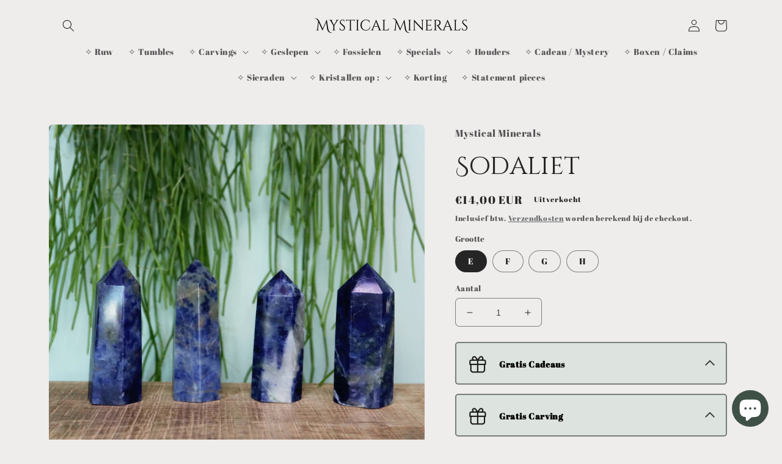

--- FILE ---
content_type: text/html; charset=utf-8
request_url: https://mysticalminerals.nl/products/sodaliet-2
body_size: 66105
content:
<!doctype html>
<html class="no-js" lang="nl">
  <meta name="google-site-verification" content="C8tmIscshC0XawUex921yhyUmtTiNtiaeAIgA2O4GIM" />
  <head>
    <meta charset="utf-8">
    <meta http-equiv="X-UA-Compatible" content="IE=edge">
    <meta name="viewport" content="width=device-width,initial-scale=1">
    <meta name="theme-color" content="">
    <link rel="canonical" href="https://mysticalminerals.nl/products/sodaliet-2">
    <link rel="preconnect" href="https://cdn.shopify.com" crossorigin><link rel="icon" type="image/png" href="//mysticalminerals.nl/cdn/shop/files/logo.png?crop=center&height=32&v=1665671181&width=32"><link rel="preconnect" href="https://fonts.shopifycdn.com" crossorigin><title>
      Sodaliet
 &ndash; Mystical Minerals</title>

    
      <meta name="description" content="Een van de meest interessante en unieke blauwe edelstenen is ongetwijfeld sodaliet.De sodalietsteen komt ook voor in een sodalietkristalvorm.De edelsteen is een tectosilicaatmineraal, dat zijn naam dankt aan het hoge natriumgehalte in het kristal. Er is een breed scala aan genezende eigenschappen geassocieerd met sodal">
    

    

<meta property="og:site_name" content="Mystical Minerals">
<meta property="og:url" content="https://mysticalminerals.nl/products/sodaliet-2">
<meta property="og:title" content="Sodaliet">
<meta property="og:type" content="product">
<meta property="og:description" content="Een van de meest interessante en unieke blauwe edelstenen is ongetwijfeld sodaliet.De sodalietsteen komt ook voor in een sodalietkristalvorm.De edelsteen is een tectosilicaatmineraal, dat zijn naam dankt aan het hoge natriumgehalte in het kristal. Er is een breed scala aan genezende eigenschappen geassocieerd met sodal"><meta property="og:image" content="http://mysticalminerals.nl/cdn/shop/products/G27F.jpg?v=1667407175">
  <meta property="og:image:secure_url" content="https://mysticalminerals.nl/cdn/shop/products/G27F.jpg?v=1667407175">
  <meta property="og:image:width" content="2000">
  <meta property="og:image:height" content="2000"><meta property="og:price:amount" content="14,00">
  <meta property="og:price:currency" content="EUR"><meta name="twitter:card" content="summary_large_image">
<meta name="twitter:title" content="Sodaliet">
<meta name="twitter:description" content="Een van de meest interessante en unieke blauwe edelstenen is ongetwijfeld sodaliet.De sodalietsteen komt ook voor in een sodalietkristalvorm.De edelsteen is een tectosilicaatmineraal, dat zijn naam dankt aan het hoge natriumgehalte in het kristal. Er is een breed scala aan genezende eigenschappen geassocieerd met sodal">


    <script src="//mysticalminerals.nl/cdn/shop/t/2/assets/global.js?v=149496944046504657681664917202" defer="defer"></script>
    <script>window.performance && window.performance.mark && window.performance.mark('shopify.content_for_header.start');</script><meta name="facebook-domain-verification" content="cc91zwx75tldnnj4h9na1vs20z6azl">
<meta name="google-site-verification" content="i7g2BE0l2ZRWtrxsUL8BBbvIlWMD2x-fJQ22ZhPqgXo">
<meta id="shopify-digital-wallet" name="shopify-digital-wallet" content="/58480164907/digital_wallets/dialog">
<meta name="shopify-checkout-api-token" content="272891a82bd25589b3a9883bb1536ee2">
<meta id="in-context-paypal-metadata" data-shop-id="58480164907" data-venmo-supported="false" data-environment="production" data-locale="nl_NL" data-paypal-v4="true" data-currency="EUR">
<link rel="alternate" type="application/json+oembed" href="https://mysticalminerals.nl/products/sodaliet-2.oembed">
<script async="async" src="/checkouts/internal/preloads.js?locale=nl-NL"></script>
<link rel="preconnect" href="https://shop.app" crossorigin="anonymous">
<script async="async" src="https://shop.app/checkouts/internal/preloads.js?locale=nl-NL&shop_id=58480164907" crossorigin="anonymous"></script>
<script id="apple-pay-shop-capabilities" type="application/json">{"shopId":58480164907,"countryCode":"NL","currencyCode":"EUR","merchantCapabilities":["supports3DS"],"merchantId":"gid:\/\/shopify\/Shop\/58480164907","merchantName":"Mystical Minerals","requiredBillingContactFields":["postalAddress","email","phone"],"requiredShippingContactFields":["postalAddress","email","phone"],"shippingType":"shipping","supportedNetworks":["visa","maestro","masterCard","amex"],"total":{"type":"pending","label":"Mystical Minerals","amount":"1.00"},"shopifyPaymentsEnabled":true,"supportsSubscriptions":true}</script>
<script id="shopify-features" type="application/json">{"accessToken":"272891a82bd25589b3a9883bb1536ee2","betas":["rich-media-storefront-analytics"],"domain":"mysticalminerals.nl","predictiveSearch":true,"shopId":58480164907,"locale":"nl"}</script>
<script>var Shopify = Shopify || {};
Shopify.shop = "mystical-minerals.myshopify.com";
Shopify.locale = "nl";
Shopify.currency = {"active":"EUR","rate":"1.0"};
Shopify.country = "NL";
Shopify.theme = {"name":"Craft","id":125327114283,"schema_name":"Craft","schema_version":"5.0.1","theme_store_id":1368,"role":"main"};
Shopify.theme.handle = "null";
Shopify.theme.style = {"id":null,"handle":null};
Shopify.cdnHost = "mysticalminerals.nl/cdn";
Shopify.routes = Shopify.routes || {};
Shopify.routes.root = "/";</script>
<script type="module">!function(o){(o.Shopify=o.Shopify||{}).modules=!0}(window);</script>
<script>!function(o){function n(){var o=[];function n(){o.push(Array.prototype.slice.apply(arguments))}return n.q=o,n}var t=o.Shopify=o.Shopify||{};t.loadFeatures=n(),t.autoloadFeatures=n()}(window);</script>
<script>
  window.ShopifyPay = window.ShopifyPay || {};
  window.ShopifyPay.apiHost = "shop.app\/pay";
  window.ShopifyPay.redirectState = null;
</script>
<script id="shop-js-analytics" type="application/json">{"pageType":"product"}</script>
<script defer="defer" async type="module" src="//mysticalminerals.nl/cdn/shopifycloud/shop-js/modules/v2/client.init-shop-cart-sync_B76SuRVz.nl.esm.js"></script>
<script defer="defer" async type="module" src="//mysticalminerals.nl/cdn/shopifycloud/shop-js/modules/v2/chunk.common_C_tvmXTn.esm.js"></script>
<script type="module">
  await import("//mysticalminerals.nl/cdn/shopifycloud/shop-js/modules/v2/client.init-shop-cart-sync_B76SuRVz.nl.esm.js");
await import("//mysticalminerals.nl/cdn/shopifycloud/shop-js/modules/v2/chunk.common_C_tvmXTn.esm.js");

  window.Shopify.SignInWithShop?.initShopCartSync?.({"fedCMEnabled":true,"windoidEnabled":true});

</script>
<script>
  window.Shopify = window.Shopify || {};
  if (!window.Shopify.featureAssets) window.Shopify.featureAssets = {};
  window.Shopify.featureAssets['shop-js'] = {"shop-cart-sync":["modules/v2/client.shop-cart-sync_Dvp-WJaU.nl.esm.js","modules/v2/chunk.common_C_tvmXTn.esm.js"],"init-fed-cm":["modules/v2/client.init-fed-cm_Dw3GEo2z.nl.esm.js","modules/v2/chunk.common_C_tvmXTn.esm.js"],"shop-button":["modules/v2/client.shop-button_02Usd9Nn.nl.esm.js","modules/v2/chunk.common_C_tvmXTn.esm.js"],"init-windoid":["modules/v2/client.init-windoid_DpPjD_tw.nl.esm.js","modules/v2/chunk.common_C_tvmXTn.esm.js"],"init-shop-cart-sync":["modules/v2/client.init-shop-cart-sync_B76SuRVz.nl.esm.js","modules/v2/chunk.common_C_tvmXTn.esm.js"],"shop-cash-offers":["modules/v2/client.shop-cash-offers_DdTWt91x.nl.esm.js","modules/v2/chunk.common_C_tvmXTn.esm.js","modules/v2/chunk.modal_C4H1u7Eb.esm.js"],"init-shop-email-lookup-coordinator":["modules/v2/client.init-shop-email-lookup-coordinator_cQXkQcgy.nl.esm.js","modules/v2/chunk.common_C_tvmXTn.esm.js"],"shop-toast-manager":["modules/v2/client.shop-toast-manager_CSmSqUWp.nl.esm.js","modules/v2/chunk.common_C_tvmXTn.esm.js"],"avatar":["modules/v2/client.avatar_BTnouDA3.nl.esm.js"],"pay-button":["modules/v2/client.pay-button_DUz3ppGr.nl.esm.js","modules/v2/chunk.common_C_tvmXTn.esm.js"],"init-customer-accounts-sign-up":["modules/v2/client.init-customer-accounts-sign-up_CkrQeCJc.nl.esm.js","modules/v2/client.shop-login-button_mkjxHqYt.nl.esm.js","modules/v2/chunk.common_C_tvmXTn.esm.js","modules/v2/chunk.modal_C4H1u7Eb.esm.js"],"shop-login-button":["modules/v2/client.shop-login-button_mkjxHqYt.nl.esm.js","modules/v2/chunk.common_C_tvmXTn.esm.js","modules/v2/chunk.modal_C4H1u7Eb.esm.js"],"init-shop-for-new-customer-accounts":["modules/v2/client.init-shop-for-new-customer-accounts_CU5a_COD.nl.esm.js","modules/v2/client.shop-login-button_mkjxHqYt.nl.esm.js","modules/v2/chunk.common_C_tvmXTn.esm.js","modules/v2/chunk.modal_C4H1u7Eb.esm.js"],"init-customer-accounts":["modules/v2/client.init-customer-accounts_D0g1EAY9.nl.esm.js","modules/v2/client.shop-login-button_mkjxHqYt.nl.esm.js","modules/v2/chunk.common_C_tvmXTn.esm.js","modules/v2/chunk.modal_C4H1u7Eb.esm.js"],"shop-follow-button":["modules/v2/client.shop-follow-button_DAk6B5-X.nl.esm.js","modules/v2/chunk.common_C_tvmXTn.esm.js","modules/v2/chunk.modal_C4H1u7Eb.esm.js"],"checkout-modal":["modules/v2/client.checkout-modal_wM_OLFx1.nl.esm.js","modules/v2/chunk.common_C_tvmXTn.esm.js","modules/v2/chunk.modal_C4H1u7Eb.esm.js"],"lead-capture":["modules/v2/client.lead-capture_JsZAdMtM.nl.esm.js","modules/v2/chunk.common_C_tvmXTn.esm.js","modules/v2/chunk.modal_C4H1u7Eb.esm.js"],"shop-login":["modules/v2/client.shop-login_DXImj5Sz.nl.esm.js","modules/v2/chunk.common_C_tvmXTn.esm.js","modules/v2/chunk.modal_C4H1u7Eb.esm.js"],"payment-terms":["modules/v2/client.payment-terms_BjIXTUh8.nl.esm.js","modules/v2/chunk.common_C_tvmXTn.esm.js","modules/v2/chunk.modal_C4H1u7Eb.esm.js"]};
</script>
<script>(function() {
  var isLoaded = false;
  function asyncLoad() {
    if (isLoaded) return;
    isLoaded = true;
    var urls = ["https:\/\/tabs.stationmade.com\/registered-scripts\/tabs-by-station.js?shop=mystical-minerals.myshopify.com","https:\/\/phpstack-1035961-3646380.cloudwaysapps.com\/js\/storefront.js?shop=mystical-minerals.myshopify.com"];
    for (var i = 0; i < urls.length; i++) {
      var s = document.createElement('script');
      s.type = 'text/javascript';
      s.async = true;
      s.src = urls[i];
      var x = document.getElementsByTagName('script')[0];
      x.parentNode.insertBefore(s, x);
    }
  };
  if(window.attachEvent) {
    window.attachEvent('onload', asyncLoad);
  } else {
    window.addEventListener('load', asyncLoad, false);
  }
})();</script>
<script id="__st">var __st={"a":58480164907,"offset":3600,"reqid":"8a1b87ac-d055-44e8-a11f-df391b73d3a8-1763726433","pageurl":"mysticalminerals.nl\/products\/sodaliet-2","u":"a36ec3f775a7","p":"product","rtyp":"product","rid":7008533315627};</script>
<script>window.ShopifyPaypalV4VisibilityTracking = true;</script>
<script id="captcha-bootstrap">!function(){'use strict';const t='contact',e='account',n='new_comment',o=[[t,t],['blogs',n],['comments',n],[t,'customer']],c=[[e,'customer_login'],[e,'guest_login'],[e,'recover_customer_password'],[e,'create_customer']],r=t=>t.map((([t,e])=>`form[action*='/${t}']:not([data-nocaptcha='true']) input[name='form_type'][value='${e}']`)).join(','),a=t=>()=>t?[...document.querySelectorAll(t)].map((t=>t.form)):[];function s(){const t=[...o],e=r(t);return a(e)}const i='password',u='form_key',d=['recaptcha-v3-token','g-recaptcha-response','h-captcha-response',i],f=()=>{try{return window.sessionStorage}catch{return}},m='__shopify_v',_=t=>t.elements[u];function p(t,e,n=!1){try{const o=window.sessionStorage,c=JSON.parse(o.getItem(e)),{data:r}=function(t){const{data:e,action:n}=t;return t[m]||n?{data:e,action:n}:{data:t,action:n}}(c);for(const[e,n]of Object.entries(r))t.elements[e]&&(t.elements[e].value=n);n&&o.removeItem(e)}catch(o){console.error('form repopulation failed',{error:o})}}const l='form_type',E='cptcha';function T(t){t.dataset[E]=!0}const w=window,h=w.document,L='Shopify',v='ce_forms',y='captcha';let A=!1;((t,e)=>{const n=(g='f06e6c50-85a8-45c8-87d0-21a2b65856fe',I='https://cdn.shopify.com/shopifycloud/storefront-forms-hcaptcha/ce_storefront_forms_captcha_hcaptcha.v1.5.2.iife.js',D={infoText:'Beschermd door hCaptcha',privacyText:'Privacy',termsText:'Voorwaarden'},(t,e,n)=>{const o=w[L][v],c=o.bindForm;if(c)return c(t,g,e,D).then(n);var r;o.q.push([[t,g,e,D],n]),r=I,A||(h.body.append(Object.assign(h.createElement('script'),{id:'captcha-provider',async:!0,src:r})),A=!0)});var g,I,D;w[L]=w[L]||{},w[L][v]=w[L][v]||{},w[L][v].q=[],w[L][y]=w[L][y]||{},w[L][y].protect=function(t,e){n(t,void 0,e),T(t)},Object.freeze(w[L][y]),function(t,e,n,w,h,L){const[v,y,A,g]=function(t,e,n){const i=e?o:[],u=t?c:[],d=[...i,...u],f=r(d),m=r(i),_=r(d.filter((([t,e])=>n.includes(e))));return[a(f),a(m),a(_),s()]}(w,h,L),I=t=>{const e=t.target;return e instanceof HTMLFormElement?e:e&&e.form},D=t=>v().includes(t);t.addEventListener('submit',(t=>{const e=I(t);if(!e)return;const n=D(e)&&!e.dataset.hcaptchaBound&&!e.dataset.recaptchaBound,o=_(e),c=g().includes(e)&&(!o||!o.value);(n||c)&&t.preventDefault(),c&&!n&&(function(t){try{if(!f())return;!function(t){const e=f();if(!e)return;const n=_(t);if(!n)return;const o=n.value;o&&e.removeItem(o)}(t);const e=Array.from(Array(32),(()=>Math.random().toString(36)[2])).join('');!function(t,e){_(t)||t.append(Object.assign(document.createElement('input'),{type:'hidden',name:u})),t.elements[u].value=e}(t,e),function(t,e){const n=f();if(!n)return;const o=[...t.querySelectorAll(`input[type='${i}']`)].map((({name:t})=>t)),c=[...d,...o],r={};for(const[a,s]of new FormData(t).entries())c.includes(a)||(r[a]=s);n.setItem(e,JSON.stringify({[m]:1,action:t.action,data:r}))}(t,e)}catch(e){console.error('failed to persist form',e)}}(e),e.submit())}));const S=(t,e)=>{t&&!t.dataset[E]&&(n(t,e.some((e=>e===t))),T(t))};for(const o of['focusin','change'])t.addEventListener(o,(t=>{const e=I(t);D(e)&&S(e,y())}));const B=e.get('form_key'),M=e.get(l),P=B&&M;t.addEventListener('DOMContentLoaded',(()=>{const t=y();if(P)for(const e of t)e.elements[l].value===M&&p(e,B);[...new Set([...A(),...v().filter((t=>'true'===t.dataset.shopifyCaptcha))])].forEach((e=>S(e,t)))}))}(h,new URLSearchParams(w.location.search),n,t,e,['guest_login'])})(!0,!0)}();</script>
<script integrity="sha256-52AcMU7V7pcBOXWImdc/TAGTFKeNjmkeM1Pvks/DTgc=" data-source-attribution="shopify.loadfeatures" defer="defer" src="//mysticalminerals.nl/cdn/shopifycloud/storefront/assets/storefront/load_feature-81c60534.js" crossorigin="anonymous"></script>
<script crossorigin="anonymous" defer="defer" src="//mysticalminerals.nl/cdn/shopifycloud/storefront/assets/shopify_pay/storefront-65b4c6d7.js?v=20250812"></script>
<script data-source-attribution="shopify.dynamic_checkout.dynamic.init">var Shopify=Shopify||{};Shopify.PaymentButton=Shopify.PaymentButton||{isStorefrontPortableWallets:!0,init:function(){window.Shopify.PaymentButton.init=function(){};var t=document.createElement("script");t.src="https://mysticalminerals.nl/cdn/shopifycloud/portable-wallets/latest/portable-wallets.nl.js",t.type="module",document.head.appendChild(t)}};
</script>
<script data-source-attribution="shopify.dynamic_checkout.buyer_consent">
  function portableWalletsHideBuyerConsent(e){var t=document.getElementById("shopify-buyer-consent"),n=document.getElementById("shopify-subscription-policy-button");t&&n&&(t.classList.add("hidden"),t.setAttribute("aria-hidden","true"),n.removeEventListener("click",e))}function portableWalletsShowBuyerConsent(e){var t=document.getElementById("shopify-buyer-consent"),n=document.getElementById("shopify-subscription-policy-button");t&&n&&(t.classList.remove("hidden"),t.removeAttribute("aria-hidden"),n.addEventListener("click",e))}window.Shopify?.PaymentButton&&(window.Shopify.PaymentButton.hideBuyerConsent=portableWalletsHideBuyerConsent,window.Shopify.PaymentButton.showBuyerConsent=portableWalletsShowBuyerConsent);
</script>
<script data-source-attribution="shopify.dynamic_checkout.cart.bootstrap">document.addEventListener("DOMContentLoaded",(function(){function t(){return document.querySelector("shopify-accelerated-checkout-cart, shopify-accelerated-checkout")}if(t())Shopify.PaymentButton.init();else{new MutationObserver((function(e,n){t()&&(Shopify.PaymentButton.init(),n.disconnect())})).observe(document.body,{childList:!0,subtree:!0})}}));
</script>
<link id="shopify-accelerated-checkout-styles" rel="stylesheet" media="screen" href="https://mysticalminerals.nl/cdn/shopifycloud/portable-wallets/latest/accelerated-checkout-backwards-compat.css" crossorigin="anonymous">
<style id="shopify-accelerated-checkout-cart">
        #shopify-buyer-consent {
  margin-top: 1em;
  display: inline-block;
  width: 100%;
}

#shopify-buyer-consent.hidden {
  display: none;
}

#shopify-subscription-policy-button {
  background: none;
  border: none;
  padding: 0;
  text-decoration: underline;
  font-size: inherit;
  cursor: pointer;
}

#shopify-subscription-policy-button::before {
  box-shadow: none;
}

      </style>
<script id="sections-script" data-sections="header,footer" defer="defer" src="//mysticalminerals.nl/cdn/shop/t/2/compiled_assets/scripts.js?1209"></script>
<script>window.performance && window.performance.mark && window.performance.mark('shopify.content_for_header.end');</script>


    <style data-shopify>
      @font-face {
  font-family: "Abril Fatface";
  font-weight: 400;
  font-style: normal;
  font-display: swap;
  src: url("//mysticalminerals.nl/cdn/fonts/abril_fatface/abrilfatface_n4.002841dd08a4d39b2c2d7fe9d598d4782afb7225.woff2") format("woff2"),
       url("//mysticalminerals.nl/cdn/fonts/abril_fatface/abrilfatface_n4.0d8f922831420cd750572c7a70f4c623018424d8.woff") format("woff");
}

      
      
      
      @font-face {
  font-family: "Abril Fatface";
  font-weight: 400;
  font-style: normal;
  font-display: swap;
  src: url("//mysticalminerals.nl/cdn/fonts/abril_fatface/abrilfatface_n4.002841dd08a4d39b2c2d7fe9d598d4782afb7225.woff2") format("woff2"),
       url("//mysticalminerals.nl/cdn/fonts/abril_fatface/abrilfatface_n4.0d8f922831420cd750572c7a70f4c623018424d8.woff") format("woff");
}


      :root {
        --font-body-family: "Abril Fatface", serif;
        --font-body-style: normal;
        --font-body-weight: 400;
        --font-body-weight-bold: 700;

        --font-heading-family: "Abril Fatface", serif;
        --font-heading-style: normal;
        --font-heading-weight: 400;

        --font-body-scale: 1.0;
        --font-heading-scale: 1.0;

        --color-base-text: 37, 37, 37;
        --color-shadow: 37, 37, 37;
        --color-base-background-1: 239, 236, 236;
        --color-base-background-2: 255, 255, 255;
        --color-base-solid-button-labels: 239, 236, 236;
        --color-base-outline-button-labels: 80, 86, 85;
        --color-base-accent-1: 44, 51, 47;
        --color-base-accent-2: 63, 81, 71;
        --payment-terms-background-color: #EFECEC;

        --gradient-base-background-1: #EFECEC;
        --gradient-base-background-2: #FFFFFF;
        --gradient-base-accent-1: #2C332F;
        --gradient-base-accent-2: #3F5147;

        --media-padding: px;
        --media-border-opacity: 0.1;
        --media-border-width: 0px;
        --media-radius: 6px;
        --media-shadow-opacity: 0.0;
        --media-shadow-horizontal-offset: 0px;
        --media-shadow-vertical-offset: 4px;
        --media-shadow-blur-radius: 5px;
        --media-shadow-visible: 0;

        --page-width: 120rem;
        --page-width-margin: 0rem;

        --product-card-image-padding: 0.0rem;
        --product-card-corner-radius: 0.6rem;
        --product-card-text-alignment: left;
        --product-card-border-width: 0.1rem;
        --product-card-border-opacity: 0.1;
        --product-card-shadow-opacity: 0.0;
        --product-card-shadow-visible: 0;
        --product-card-shadow-horizontal-offset: 0.0rem;
        --product-card-shadow-vertical-offset: 0.4rem;
        --product-card-shadow-blur-radius: 0.5rem;

        --collection-card-image-padding: 0.0rem;
        --collection-card-corner-radius: 0.6rem;
        --collection-card-text-alignment: left;
        --collection-card-border-width: 0.1rem;
        --collection-card-border-opacity: 0.1;
        --collection-card-shadow-opacity: 0.0;
        --collection-card-shadow-visible: 0;
        --collection-card-shadow-horizontal-offset: 0.0rem;
        --collection-card-shadow-vertical-offset: 0.4rem;
        --collection-card-shadow-blur-radius: 0.5rem;

        --blog-card-image-padding: 0.0rem;
        --blog-card-corner-radius: 0.6rem;
        --blog-card-text-alignment: left;
        --blog-card-border-width: 0.1rem;
        --blog-card-border-opacity: 0.1;
        --blog-card-shadow-opacity: 0.0;
        --blog-card-shadow-visible: 0;
        --blog-card-shadow-horizontal-offset: 0.0rem;
        --blog-card-shadow-vertical-offset: 0.4rem;
        --blog-card-shadow-blur-radius: 0.5rem;

        --badge-corner-radius: 0.6rem;

        --popup-border-width: 1px;
        --popup-border-opacity: 0.5;
        --popup-corner-radius: 6px;
        --popup-shadow-opacity: 0.0;
        --popup-shadow-horizontal-offset: 0px;
        --popup-shadow-vertical-offset: 4px;
        --popup-shadow-blur-radius: 5px;

        --drawer-border-width: 1px;
        --drawer-border-opacity: 0.1;
        --drawer-shadow-opacity: 0.0;
        --drawer-shadow-horizontal-offset: 0px;
        --drawer-shadow-vertical-offset: 4px;
        --drawer-shadow-blur-radius: 5px;

        --spacing-sections-desktop: 0px;
        --spacing-sections-mobile: 0px;

        --grid-desktop-vertical-spacing: 20px;
        --grid-desktop-horizontal-spacing: 20px;
        --grid-mobile-vertical-spacing: 10px;
        --grid-mobile-horizontal-spacing: 10px;

        --text-boxes-border-opacity: 0.1;
        --text-boxes-border-width: 0px;
        --text-boxes-radius: 6px;
        --text-boxes-shadow-opacity: 0.0;
        --text-boxes-shadow-visible: 0;
        --text-boxes-shadow-horizontal-offset: 0px;
        --text-boxes-shadow-vertical-offset: 4px;
        --text-boxes-shadow-blur-radius: 5px;

        --buttons-radius: 6px;
        --buttons-radius-outset: 7px;
        --buttons-border-width: 1px;
        --buttons-border-opacity: 1.0;
        --buttons-shadow-opacity: 0.0;
        --buttons-shadow-visible: 0;
        --buttons-shadow-horizontal-offset: 0px;
        --buttons-shadow-vertical-offset: 4px;
        --buttons-shadow-blur-radius: 5px;
        --buttons-border-offset: 0.3px;

        --inputs-radius: 6px;
        --inputs-border-width: 1px;
        --inputs-border-opacity: 0.55;
        --inputs-shadow-opacity: 0.0;
        --inputs-shadow-horizontal-offset: 0px;
        --inputs-margin-offset: 0px;
        --inputs-shadow-vertical-offset: 4px;
        --inputs-shadow-blur-radius: 5px;
        --inputs-radius-outset: 7px;

        --variant-pills-radius: 40px;
        --variant-pills-border-width: 1px;
        --variant-pills-border-opacity: 0.55;
        --variant-pills-shadow-opacity: 0.0;
        --variant-pills-shadow-horizontal-offset: 0px;
        --variant-pills-shadow-vertical-offset: 4px;
        --variant-pills-shadow-blur-radius: 5px;
      }

      *,
      *::before,
      *::after {
        box-sizing: inherit;
      }

      html {
        box-sizing: border-box;
        font-size: calc(var(--font-body-scale) * 62.5%);
        height: 100%;
      }

      body {
        display: grid;
        grid-template-rows: auto auto 1fr auto;
        grid-template-columns: 100%;
        min-height: 100%;
        margin: 0;
        font-size: 1.5rem;
        letter-spacing: 0.06rem;
        line-height: calc(1 + 0.8 / var(--font-body-scale));
        font-family: var(--font-body-family);
        font-style: var(--font-body-style);
        font-weight: var(--font-body-weight);
      }

      @media screen and (min-width: 750px) {
        body {
          font-size: 1.6rem;
        }
      }
    </style>

    <link href="//mysticalminerals.nl/cdn/shop/t/2/assets/base.css?v=88290808517547527771664917203" rel="stylesheet" type="text/css" media="all" />
<link rel="preload" as="font" href="//mysticalminerals.nl/cdn/fonts/abril_fatface/abrilfatface_n4.002841dd08a4d39b2c2d7fe9d598d4782afb7225.woff2" type="font/woff2" crossorigin><link rel="preload" as="font" href="//mysticalminerals.nl/cdn/fonts/abril_fatface/abrilfatface_n4.002841dd08a4d39b2c2d7fe9d598d4782afb7225.woff2" type="font/woff2" crossorigin><link rel="stylesheet" href="//mysticalminerals.nl/cdn/shop/t/2/assets/component-predictive-search.css?v=83512081251802922551664917202" media="print" onload="this.media='all'"><script>document.documentElement.className = document.documentElement.className.replace('no-js', 'js');
    if (Shopify.designMode) {
      document.documentElement.classList.add('shopify-design-mode');
    }
    </script>
    <script src="https://cdn.younet.network/main.js"></script>





  <!-- "snippets/shogun-head.liquid" was not rendered, the associated app was uninstalled -->
<!-- BEGIN app block: shopify://apps/tabs-studio/blocks/global_embed_block/19980fb9-f2ca-4ada-ad36-c0364c3318b8 -->
<style id="tabs-by-station-custom-styles">
  .station-tabs .station-tabs-link.is-active{font-weight:600 !important;}.station-tabs .station-tabs-tab.is-active{font-weight:600 !important;}.station-tabs .station-tabs-link{border-width:0 0 2px !important;padding:0 0 6px !important;margin:0 26px 14px 0 !important;}.station-tabs .station-tabs-tab{border-width:0 0 2px !important;padding:0 0 6px !important;margin:0 26px 14px 0 !important;}.station-tabs.mod-full-width .station-tabs-link, .station-tabs-tabset.mod-vertical .station-tabs-link{padding:14px 0 !important;margin:0 !important;}.station-tabs.mod-full-width .station-tabs-tab, .station-tabs-tabset.mod-vertical .station-tabs-tab{padding:14px 0 !important;margin:0 !important;}.station-tabs .station-tabs-content-inner{margin:12px 0 0 !important;}.station-tabs.mod-full-width .station-tabs-content-inner, .station-tabs-tabset.mod-vertical .station-tabs-content-inner{margin:24px 0 10px !important;}.station-tabs .station-tabs-tabcontent{margin:12px 0 0 !important;}.station-tabs.mod-full-width .station-tabs-tabcontent, .station-tabs-tabset.mod-vertical .station-tabs-tabcontent{margin:24px 0 10px !important;}
  
</style>

<script id="station-tabs-data-json" type="application/json">{
  "globalAbove": null,
  "globalBelow": null,
  "proTabsHTML": "",
  "productTitle": "Sodaliet",
  "productDescription": "\u003cp\u003e\u003cspan data-mce-fragment=\"1\"\u003eEen van de meest interessante en unieke blauwe edelstenen is ongetwijfeld sodaliet.\u003c\/span\u003e\u003cbr data-mce-fragment=\"1\"\u003e\u003cspan data-mce-fragment=\"1\"\u003eDe sodalietsteen komt ook voor in een sodalietkristalvorm.\u003c\/span\u003e\u003cbr data-mce-fragment=\"1\"\u003e\u003cspan data-mce-fragment=\"1\"\u003eDe edelsteen is een tectosilicaatmineraal, dat zijn naam dankt aan het hoge natriumgehalte in het kristal. \u003c\/span\u003e\u003cbr data-mce-fragment=\"1\"\u003e\u003cspan data-mce-fragment=\"1\"\u003eEr is een breed scala aan genezende eigenschappen geassocieerd met sodalietkristal.\u003c\/span\u003e\u003cbr data-mce-fragment=\"1\"\u003e\u003cspan data-mce-fragment=\"1\"\u003eHet heeft een focus op logica, emotionele balans, intuïtie en duidelijkheid.\u003c\/span\u003e\u003cbr data-mce-fragment=\"1\"\u003e\u003cspan data-mce-fragment=\"1\"\u003eGenezers die op zoek zijn naar waarheid en waarneming zullen gebruik maken van de sodalietsteen,\u003c\/span\u003e\u003cbr data-mce-fragment=\"1\"\u003e\u003cspan data-mce-fragment=\"1\"\u003een het verbetert ook de intelligentie. en kan helpen bij slapeloosheid. \u003c\/span\u003e\u003c\/p\u003e\n\u003ch3 class=\"station-tabs-tabtitle\"\u003e\u003cspan aria-selected=\"true\" role=\"tab\" data-slug=\"afmeting\" aria-controls=\"station-tabs-tabpanel_ht-i0-t19\" class=\"station-tabs-tab is-active\" id=\"station-tabs-tab_ht-i0-t19\" tabindex=\"0\"\u003e\u003cspan class=\"station-tabs-tabtext\"\u003e✧ Afmeting\u003c\/span\u003e\u003c\/span\u003e\u003c\/h3\u003e\n\u003cdiv aria-hidden=\"false\" role=\"tabpanel\" aria-labelledby=\"station-tabs-tab_ht-i0-t19\" id=\"station-tabs-tabpanel_ht-i0-t19\" class=\"station-tabs-tabpanel is-active\"\u003e\n\u003cdiv class=\"station-tabs-tabcontent\"\u003e\n\u003cp\u003e\u003cspan data-mce-fragment=\"1\"\u003eBij de bestelling van dit product ontvang je het kristal van de foto.\u003c\/span\u003e\u003c\/p\u003e\n\u003cp\u003e\u003cspan data-mce-fragment=\"1\"\u003eE 55mm hoog 39gram \u003cbr data-mce-fragment=\"1\"\u003e\u003c\/span\u003e\u003c\/p\u003e\n\u003cp\u003e\u003cspan data-mce-fragment=\"1\"\u003eF 55mm hoog 36gram \u003c\/span\u003e\u003c\/p\u003e\n\u003cp\u003e\u003cspan data-mce-fragment=\"1\"\u003eG 55mm hoog 32gram \u003c\/span\u003e\u003c\/p\u003e\n\u003cp\u003e\u003cspan data-mce-fragment=\"1\"\u003eH 55mm hoog 43gram \u003c\/span\u003e\u003c\/p\u003e\n\u003cp\u003e\u003cbr\u003e\u003c\/p\u003e\n\u003c\/div\u003e\n\u003c\/div\u003e"
}</script>

<script>
  document.documentElement.classList.add('tabsst-loading');
  document.addEventListener('stationTabsLegacyAPILoaded', function(e) {
    e.detail.isLegacy = true;
    });

  document.addEventListener('stationTabsAPIReady', function(e) {
    var Tabs = e.detail;

    if (Tabs.appSettings) {
      Tabs.appSettings = {"default_tab":true,"default_tab_title":"✧ Beschrijving","show_stop_element":true,"layout":"breakpoint","layout_breakpoint":768,"deep_links":false,"clean_content_level":"basic_tags","open_first_tab":true,"allow_multiple_open":false,"remove_empty_tabs":false,"default_tab_translations":null,"start_tab_element":"h3"};
      Tabs.appSettings = {lang: 'nl'};

      Tabs.appSettings = {
        indicatorType: "chevrons",
        indicatorPlacement: "after"
      };
    }

    if (Tabs.isLegacy) { return; }
          Tabs.init(null, {
            initializeDescription: true,
            fallback: true
          });
  });

  
</script>

<!-- END app block --><!-- BEGIN app block: shopify://apps/frequently-bought/blocks/app-embed-block/b1a8cbea-c844-4842-9529-7c62dbab1b1f --><script>
    window.codeblackbelt = window.codeblackbelt || {};
    window.codeblackbelt.shop = window.codeblackbelt.shop || 'mystical-minerals.myshopify.com';
    
        window.codeblackbelt.productId = 7008533315627;</script><script src="//cdn.codeblackbelt.com/widgets/frequently-bought-together/main.min.js?version=2025112113+0100" async></script>
 <!-- END app block --><!-- BEGIN app block: shopify://apps/ta-labels-badges/blocks/bss-pl-config-data/91bfe765-b604-49a1-805e-3599fa600b24 --><script
    id='bss-pl-config-data'
>
	let TAE_StoreId = "42851";
	if (typeof BSS_PL == 'undefined' || TAE_StoreId !== "") {
  		var BSS_PL = {};
		BSS_PL.storeId = 42851;
		BSS_PL.currentPlan = "ten_usd";
		BSS_PL.apiServerProduction = "https://product-labels.tech-arms.io";
		BSS_PL.publicAccessToken = "82234744f695978e2e2ff8cfae2b7d7c";
		BSS_PL.customerTags = "null";
		BSS_PL.customerId = "null";
		BSS_PL.storeIdCustomOld = 10678;
		BSS_PL.storeIdOldWIthPriority = 12200;
		BSS_PL.storeIdOptimizeAppendLabel = 59637
		BSS_PL.optimizeCodeIds = null; 
		BSS_PL.extendedFeatureIds = null;
		BSS_PL.integration = {"laiReview":{"status":0,"config":[]}};
		BSS_PL.settingsData  = {};
		BSS_PL.configProductMetafields = [];
		BSS_PL.configVariantMetafields = [];
		
		BSS_PL.configData = [].concat({"id":138126,"name":"Free shipping","priority":0,"enable_priority":0,"enable":1,"pages":"1,2,3,4,7","related_product_tag":null,"first_image_tags":null,"img_url":"1729613690849-841768828-freeshipping3.png","public_img_url":"https://cdn.shopify.com/s/files/1/0584/8016/4907/files/1729613690849-841768828-freeshipping3.png?v=1729613697","position":0,"apply":null,"product_type":3,"exclude_products":6,"collection_image_type":0,"product":"","variant":"","collection":"","exclude_product_ids":"","collection_image":"","inventory":0,"tags":"","excludeTags":"","vendors":"","from_price":null,"to_price":null,"domain_id":42851,"locations":"","enable_allowed_countries":0,"locales":"","enable_allowed_locales":0,"enable_visibility_date":0,"from_date":null,"to_date":null,"enable_discount_range":0,"discount_type":1,"discount_from":null,"discount_to":null,"label_text":"New arrival","label_text_color":"#ffffff","label_text_background_color":{"type":"hex","value":"#ff7f50ff"},"label_text_font_size":12,"label_text_no_image":1,"label_text_in_stock":"In Stock","label_text_out_stock":"Sold out","label_shadow":{"blur":"0","h_offset":0,"v_offset":0},"label_opacity":100,"topBottom_padding":4,"border_radius":"0px 0px 0px 0px","border_style":null,"border_size":null,"border_color":null,"label_shadow_color":"#808080","label_text_style":0,"label_text_font_family":null,"label_text_font_url":null,"customer_label_preview_image":"/static/adminhtml/images/sample.webp","label_preview_image":"/static/adminhtml/images/sample.webp","label_text_enable":0,"customer_tags":"","exclude_customer_tags":"","customer_type":"allcustomers","exclude_customers":"all_customer_tags","label_on_image":"2","label_type":2,"badge_type":3,"custom_selector":"{\"collectionPageSelector\":\"\",\"homePageSelector\":\"\",\"productPageSelector\":\"\",\"searchPageSelector\":\"\",\"otherPageSelector\":\"\"}","margin_top":0,"margin_bottom":0,"mobile_height_label":-1,"mobile_width_label":30,"mobile_font_size_label":12,"emoji":null,"emoji_position":null,"transparent_background":null,"custom_page":null,"check_custom_page":false,"include_custom_page":null,"check_include_custom_page":false,"margin_left":0,"instock":null,"price_range_from":"75.00","price_range_to":"999999.00","enable_price_range":1,"enable_product_publish":0,"customer_selected_product":null,"selected_product":null,"product_publish_from":null,"product_publish_to":null,"enable_countdown_timer":0,"option_format_countdown":0,"countdown_time":null,"option_end_countdown":null,"start_day_countdown":null,"countdown_type":1,"countdown_daily_from_time":null,"countdown_daily_to_time":null,"countdown_interval_start_time":null,"countdown_interval_length":null,"countdown_interval_break_length":null,"public_url_s3":"https://production-labels-bucket.s3.us-east-2.amazonaws.com/public/static/base/images/customer/42851/1729613690849-841768828-freeshipping3.png","enable_visibility_period":0,"visibility_period":1,"createdAt":"2024-10-22T16:11:38.000Z","customer_ids":"","exclude_customer_ids":"","angle":0,"toolTipText":"","label_shape":"rectangle","label_shape_type":1,"mobile_fixed_percent_label":"percentage","desktop_width_label":30,"desktop_height_label":-1,"desktop_fixed_percent_label":"percentage","mobile_position":0,"desktop_label_unlimited_top":0,"desktop_label_unlimited_left":0,"mobile_label_unlimited_top":0,"mobile_label_unlimited_left":0,"mobile_margin_top":0,"mobile_margin_left":0,"mobile_config_label_enable":null,"mobile_default_config":1,"mobile_margin_bottom":0,"enable_fixed_time":0,"fixed_time":null,"statusLabelHoverText":0,"labelHoverTextLink":{"url":"","is_open_in_newtab":true},"labelAltText":"","statusLabelAltText":0,"enable_badge_stock":0,"badge_stock_style":1,"badge_stock_config":null,"enable_multi_badge":0,"animation_type":0,"animation_duration":2,"animation_repeat_option":0,"animation_repeat":0,"desktop_show_badges":1,"mobile_show_badges":1,"desktop_show_labels":1,"mobile_show_labels":1,"label_text_unlimited_stock":"Unlimited Stock","img_plan_id":13,"label_badge_type":"image","deletedAt":null,"desktop_lock_aspect_ratio":true,"mobile_lock_aspect_ratio":true,"img_aspect_ratio":2.142,"preview_board_width":500,"preview_board_height":500,"set_size_on_mobile":false,"set_position_on_mobile":false,"set_margin_on_mobile":false,"from_stock":0,"to_stock":0,"condition_product_title":"{\"enable\":false,\"type\":1,\"content\":\"\"}","conditions_apply_type":"{}","public_font_url":null,"font_size_ratio":null,"group_ids":null,"metafields":null,"no_ratio_height":false,"updatedAt":"2024-10-22T16:15:01.000Z","multipleBadge":null,"translations":[],"label_id":138126,"label_text_id":138126,"bg_style":"solid"},{"id":109250,"name":"Onze keuze","priority":0,"enable_priority":0,"enable":1,"pages":"1,2,3,4,7","related_product_tag":null,"first_image_tags":null,"img_url":"1707256179742-931551260-Onzekeuze_1707256179446.webp","public_img_url":"https://cdn.shopify.com/s/files/1/0584/8016/4907/files/1707256179742-931551260-Onzekeuze_1707256179446.webp?v=1707256198","position":0,"apply":0,"product_type":0,"exclude_products":6,"collection_image_type":0,"product":"6985637527595,7011521331243,7067389886507,8849684005193,8776512635209,7063638671403,8780106694985,8768855933257,8699108622665","variant":"","collection":"","exclude_product_ids":"","collection_image":"","inventory":0,"tags":"","excludeTags":"","vendors":"","from_price":null,"to_price":null,"domain_id":42851,"locations":"","enable_allowed_countries":0,"locales":"","enable_allowed_locales":0,"enable_visibility_date":0,"from_date":null,"to_date":null,"enable_discount_range":0,"discount_type":1,"discount_from":null,"discount_to":null,"label_text":"New arrival","label_text_color":"#ffffff","label_text_background_color":{"type":"hex","value":"#ff7f50ff"},"label_text_font_size":12,"label_text_no_image":1,"label_text_in_stock":"In Stock","label_text_out_stock":"Sold out","label_shadow":{"blur":"0","h_offset":0,"v_offset":0},"label_opacity":100,"topBottom_padding":4,"border_radius":"0px 0px 0px 0px","border_style":null,"border_size":null,"border_color":null,"label_shadow_color":"#808080","label_text_style":0,"label_text_font_family":null,"label_text_font_url":null,"customer_label_preview_image":"/static/adminhtml/images/sample.jpg","label_preview_image":"/static/adminhtml/images/sample.jpg","label_text_enable":0,"customer_tags":"","exclude_customer_tags":"","customer_type":"allcustomers","exclude_customers":"all_customer_tags","label_on_image":"2","label_type":1,"badge_type":0,"custom_selector":null,"margin_top":0,"margin_bottom":0,"mobile_height_label":null,"mobile_width_label":30,"mobile_font_size_label":12,"emoji":null,"emoji_position":null,"transparent_background":null,"custom_page":null,"check_custom_page":false,"include_custom_page":null,"check_include_custom_page":false,"margin_left":0,"instock":null,"price_range_from":null,"price_range_to":null,"enable_price_range":0,"enable_product_publish":0,"customer_selected_product":null,"selected_product":null,"product_publish_from":null,"product_publish_to":null,"enable_countdown_timer":0,"option_format_countdown":0,"countdown_time":null,"option_end_countdown":null,"start_day_countdown":null,"countdown_type":1,"countdown_daily_from_time":null,"countdown_daily_to_time":null,"countdown_interval_start_time":null,"countdown_interval_length":null,"countdown_interval_break_length":null,"public_url_s3":"https://production-labels-bucket.s3.us-east-2.amazonaws.com/public/static/base/images/customer/42851/1707256179742-931551260-Onzekeuze_1707256179446.webp","enable_visibility_period":0,"visibility_period":1,"createdAt":"2024-02-06T21:50:01.000Z","customer_ids":"","exclude_customer_ids":"","angle":0,"toolTipText":"","label_shape":"rectangle","label_shape_type":1,"mobile_fixed_percent_label":"percentage","desktop_width_label":30,"desktop_height_label":null,"desktop_fixed_percent_label":"percentage","mobile_position":0,"desktop_label_unlimited_top":33,"desktop_label_unlimited_left":33,"mobile_label_unlimited_top":33,"mobile_label_unlimited_left":33,"mobile_margin_top":0,"mobile_margin_left":0,"mobile_config_label_enable":null,"mobile_default_config":1,"mobile_margin_bottom":0,"enable_fixed_time":0,"fixed_time":null,"statusLabelHoverText":0,"labelHoverTextLink":{"url":"","is_open_in_newtab":true},"labelAltText":"","statusLabelAltText":0,"enable_badge_stock":0,"badge_stock_style":1,"badge_stock_config":null,"enable_multi_badge":0,"animation_type":0,"animation_duration":2,"animation_repeat_option":0,"animation_repeat":0,"desktop_show_badges":1,"mobile_show_badges":1,"desktop_show_labels":1,"mobile_show_labels":1,"label_text_unlimited_stock":"Unlimited Stock","img_plan_id":13,"label_badge_type":null,"deletedAt":null,"desktop_lock_aspect_ratio":true,"mobile_lock_aspect_ratio":true,"img_aspect_ratio":1,"preview_board_width":532,"preview_board_height":532,"set_size_on_mobile":true,"set_position_on_mobile":true,"set_margin_on_mobile":true,"from_stock":0,"to_stock":0,"condition_product_title":"{\"enable\":false,\"type\":1,\"content\":\"\"}","conditions_apply_type":"{}","public_font_url":null,"font_size_ratio":null,"group_ids":null,"metafields":null,"no_ratio_height":false,"updatedAt":"2024-02-06T21:55:18.000Z","multipleBadge":null,"translations":[],"label_id":109250,"label_text_id":109250,"bg_style":"solid"},{"id":109248,"name":"beperkte editie","priority":0,"enable_priority":0,"enable":1,"pages":"1,2,3,4,7","related_product_tag":null,"first_image_tags":null,"img_url":"42.png","public_img_url":"https://cdn.shopify.com/s/files/1/0584/8016/4907/files/42.png?v=1707255281","position":6,"apply":0,"product_type":0,"exclude_products":6,"collection_image_type":0,"product":"8770657911113","variant":"","collection":"","exclude_product_ids":"","collection_image":"","inventory":0,"tags":"","excludeTags":"","vendors":"","from_price":null,"to_price":null,"domain_id":42851,"locations":"","enable_allowed_countries":0,"locales":"","enable_allowed_locales":0,"enable_visibility_date":0,"from_date":null,"to_date":null,"enable_discount_range":0,"discount_type":1,"discount_from":null,"discount_to":null,"label_text":"New arrival","label_text_color":"#ffffff","label_text_background_color":{"type":"hex","value":"#ff7f50ff"},"label_text_font_size":12,"label_text_no_image":1,"label_text_in_stock":"In Stock","label_text_out_stock":"Sold out","label_shadow":{"blur":"0","h_offset":0,"v_offset":0},"label_opacity":100,"topBottom_padding":4,"border_radius":"0px 0px 0px 0px","border_style":null,"border_size":null,"border_color":null,"label_shadow_color":"#808080","label_text_style":0,"label_text_font_family":null,"label_text_font_url":null,"customer_label_preview_image":"/static/adminhtml/images/sample.jpg","label_preview_image":"/static/adminhtml/images/sample.jpg","label_text_enable":0,"customer_tags":"","exclude_customer_tags":"","customer_type":"allcustomers","exclude_customers":"all_customer_tags","label_on_image":"2","label_type":1,"badge_type":0,"custom_selector":null,"margin_top":0,"margin_bottom":0,"mobile_height_label":null,"mobile_width_label":30,"mobile_font_size_label":12,"emoji":null,"emoji_position":null,"transparent_background":null,"custom_page":null,"check_custom_page":false,"include_custom_page":null,"check_include_custom_page":false,"margin_left":0,"instock":null,"price_range_from":null,"price_range_to":null,"enable_price_range":0,"enable_product_publish":0,"customer_selected_product":null,"selected_product":null,"product_publish_from":null,"product_publish_to":null,"enable_countdown_timer":0,"option_format_countdown":0,"countdown_time":null,"option_end_countdown":null,"start_day_countdown":null,"countdown_type":1,"countdown_daily_from_time":null,"countdown_daily_to_time":null,"countdown_interval_start_time":null,"countdown_interval_length":null,"countdown_interval_break_length":null,"public_url_s3":"https://production-labels-bucket.s3.us-east-2.amazonaws.com/public/static/adminhtml/libs/36/42.png","enable_visibility_period":0,"visibility_period":1,"createdAt":"2024-02-06T21:34:44.000Z","customer_ids":"","exclude_customer_ids":"","angle":0,"toolTipText":"","label_shape":"rectangle","label_shape_type":1,"mobile_fixed_percent_label":"percentage","desktop_width_label":30,"desktop_height_label":null,"desktop_fixed_percent_label":"percentage","mobile_position":0,"desktop_label_unlimited_top":33,"desktop_label_unlimited_left":33,"mobile_label_unlimited_top":33,"mobile_label_unlimited_left":33,"mobile_margin_top":0,"mobile_margin_left":0,"mobile_config_label_enable":null,"mobile_default_config":1,"mobile_margin_bottom":0,"enable_fixed_time":0,"fixed_time":null,"statusLabelHoverText":0,"labelHoverTextLink":{"url":"","is_open_in_newtab":true},"labelAltText":"","statusLabelAltText":0,"enable_badge_stock":0,"badge_stock_style":1,"badge_stock_config":null,"enable_multi_badge":0,"animation_type":0,"animation_duration":2,"animation_repeat_option":0,"animation_repeat":0,"desktop_show_badges":1,"mobile_show_badges":1,"desktop_show_labels":1,"mobile_show_labels":1,"label_text_unlimited_stock":"Unlimited Stock","img_plan_id":15,"label_badge_type":null,"deletedAt":null,"desktop_lock_aspect_ratio":true,"mobile_lock_aspect_ratio":true,"img_aspect_ratio":1.042,"preview_board_width":532,"preview_board_height":532,"set_size_on_mobile":true,"set_position_on_mobile":true,"set_margin_on_mobile":true,"from_stock":0,"to_stock":0,"condition_product_title":"{\"enable\":false,\"type\":1,\"content\":\"\"}","conditions_apply_type":"{}","public_font_url":null,"font_size_ratio":null,"group_ids":null,"metafields":null,"no_ratio_height":false,"updatedAt":"2024-02-06T21:34:44.000Z","multipleBadge":null,"translations":[],"label_id":109248,"label_text_id":109248,"bg_style":"solid"},{"id":109247,"name":"Nog een paar over","priority":0,"enable_priority":0,"enable":1,"pages":"1,2,3,4,7","related_product_tag":null,"first_image_tags":null,"img_url":"34.png","public_img_url":"https://cdn.shopify.com/s/files/1/0584/8016/4907/files/34_600b5d13-608d-4191-ab6a-28627f3c0de8.png?v=1707254441","position":2,"apply":0,"product_type":0,"exclude_products":6,"collection_image_type":0,"product":"8776294695241,6991939960875,7036443099179,7055766323243,7036414296107,7036490219563,8344090870089,8361998352713,8770663547209,7036499525675","variant":"","collection":"","exclude_product_ids":"","collection_image":"","inventory":0,"tags":"","excludeTags":"","vendors":"","from_price":null,"to_price":null,"domain_id":42851,"locations":"","enable_allowed_countries":0,"locales":"","enable_allowed_locales":0,"enable_visibility_date":0,"from_date":null,"to_date":null,"enable_discount_range":0,"discount_type":1,"discount_from":null,"discount_to":null,"label_text":"New arrival","label_text_color":"#ffffff","label_text_background_color":{"type":"hex","value":"#ff7f50ff"},"label_text_font_size":12,"label_text_no_image":1,"label_text_in_stock":"In Stock","label_text_out_stock":"Sold out","label_shadow":{"blur":"0","h_offset":0,"v_offset":0},"label_opacity":100,"topBottom_padding":4,"border_radius":"0px 0px 0px 0px","border_style":null,"border_size":null,"border_color":null,"label_shadow_color":"#808080","label_text_style":0,"label_text_font_family":null,"label_text_font_url":null,"customer_label_preview_image":"/static/adminhtml/images/sample.jpg","label_preview_image":"/static/adminhtml/images/sample.jpg","label_text_enable":0,"customer_tags":"","exclude_customer_tags":"","customer_type":"allcustomers","exclude_customers":"all_customer_tags","label_on_image":"2","label_type":1,"badge_type":0,"custom_selector":null,"margin_top":0,"margin_bottom":0,"mobile_height_label":null,"mobile_width_label":44,"mobile_font_size_label":12,"emoji":null,"emoji_position":null,"transparent_background":null,"custom_page":null,"check_custom_page":false,"include_custom_page":null,"check_include_custom_page":false,"margin_left":0,"instock":null,"price_range_from":null,"price_range_to":null,"enable_price_range":0,"enable_product_publish":0,"customer_selected_product":null,"selected_product":null,"product_publish_from":null,"product_publish_to":null,"enable_countdown_timer":0,"option_format_countdown":0,"countdown_time":null,"option_end_countdown":null,"start_day_countdown":null,"countdown_type":1,"countdown_daily_from_time":null,"countdown_daily_to_time":null,"countdown_interval_start_time":null,"countdown_interval_length":null,"countdown_interval_break_length":null,"public_url_s3":"https://production-labels-bucket.s3.us-east-2.amazonaws.com/public/static/adminhtml/libs/36/34.png","enable_visibility_period":0,"visibility_period":1,"createdAt":"2024-02-06T21:20:43.000Z","customer_ids":"","exclude_customer_ids":"","angle":0,"toolTipText":"","label_shape":"rectangle","label_shape_type":1,"mobile_fixed_percent_label":"percentage","desktop_width_label":42,"desktop_height_label":null,"desktop_fixed_percent_label":"percentage","mobile_position":2,"desktop_label_unlimited_top":33,"desktop_label_unlimited_left":33,"mobile_label_unlimited_top":33,"mobile_label_unlimited_left":33,"mobile_margin_top":0,"mobile_margin_left":0,"mobile_config_label_enable":null,"mobile_default_config":1,"mobile_margin_bottom":0,"enable_fixed_time":0,"fixed_time":null,"statusLabelHoverText":0,"labelHoverTextLink":{"url":"","is_open_in_newtab":true},"labelAltText":"","statusLabelAltText":0,"enable_badge_stock":0,"badge_stock_style":1,"badge_stock_config":null,"enable_multi_badge":0,"animation_type":0,"animation_duration":2,"animation_repeat_option":0,"animation_repeat":0,"desktop_show_badges":1,"mobile_show_badges":1,"desktop_show_labels":1,"mobile_show_labels":1,"label_text_unlimited_stock":"Unlimited Stock","img_plan_id":15,"label_badge_type":null,"deletedAt":null,"desktop_lock_aspect_ratio":true,"mobile_lock_aspect_ratio":true,"img_aspect_ratio":1,"preview_board_width":532,"preview_board_height":532,"set_size_on_mobile":true,"set_position_on_mobile":true,"set_margin_on_mobile":true,"from_stock":0,"to_stock":0,"condition_product_title":"{\"enable\":false,\"type\":1,\"content\":\"\"}","conditions_apply_type":"{}","public_font_url":null,"font_size_ratio":null,"group_ids":null,"metafields":null,"no_ratio_height":false,"updatedAt":"2024-02-06T21:21:59.000Z","multipleBadge":null,"translations":[],"label_id":109247,"label_text_id":109247,"bg_style":"solid"},);

		
		BSS_PL.configDataBanner = [].concat();

		
		BSS_PL.configDataPopup = [].concat();

		
		BSS_PL.configDataLabelGroup = [].concat();
		
		
		BSS_PL.collectionID = ``;
		BSS_PL.collectionHandle = ``;
		BSS_PL.collectionTitle = ``;

		
		BSS_PL.conditionConfigData = [].concat();
	}
</script>




<style>
    
    

</style>

<script>
    function bssLoadScripts(src, callback, isDefer = false) {
        const scriptTag = document.createElement('script');
        document.head.appendChild(scriptTag);
        scriptTag.src = src;
        if (isDefer) {
            scriptTag.defer = true;
        } else {
            scriptTag.async = true;
        }
        if (callback) {
            scriptTag.addEventListener('load', function () {
                callback();
            });
        }
    }
    const scriptUrls = [
        "https://cdn.shopify.com/extensions/019aa5c2-4d8d-744a-8458-7d10823af2d1/product-label-518/assets/bss-pl-init-helper.js",
        "https://cdn.shopify.com/extensions/019aa5c2-4d8d-744a-8458-7d10823af2d1/product-label-518/assets/bss-pl-init-config-run-scripts.js",
    ];
    Promise.all(scriptUrls.map((script) => new Promise((resolve) => bssLoadScripts(script, resolve)))).then((res) => {
        console.log('BSS scripts loaded');
        window.bssScriptsLoaded = true;
    });

	function bssInitScripts() {
		if (BSS_PL.configData.length) {
			const enabledFeature = [
				{ type: 1, script: "https://cdn.shopify.com/extensions/019aa5c2-4d8d-744a-8458-7d10823af2d1/product-label-518/assets/bss-pl-init-for-label.js" },
				{ type: 2, badge: [0, 7, 8], script: "https://cdn.shopify.com/extensions/019aa5c2-4d8d-744a-8458-7d10823af2d1/product-label-518/assets/bss-pl-init-for-badge-product-name.js" },
				{ type: 2, badge: 1, script: "https://cdn.shopify.com/extensions/019aa5c2-4d8d-744a-8458-7d10823af2d1/product-label-518/assets/bss-pl-init-for-badge-product-image.js" },
				{ type: 2, badge: 2, script: "https://cdn.shopify.com/extensions/019aa5c2-4d8d-744a-8458-7d10823af2d1/product-label-518/assets/bss-pl-init-for-badge-custom-selector.js" },
				{ type: 2, badge: [3, 9, 10], script: "https://cdn.shopify.com/extensions/019aa5c2-4d8d-744a-8458-7d10823af2d1/product-label-518/assets/bss-pl-init-for-badge-price.js" },
				{ type: 2, badge: 4, script: "https://cdn.shopify.com/extensions/019aa5c2-4d8d-744a-8458-7d10823af2d1/product-label-518/assets/bss-pl-init-for-badge-add-to-cart-btn.js" },
				{ type: 2, badge: 5, script: "https://cdn.shopify.com/extensions/019aa5c2-4d8d-744a-8458-7d10823af2d1/product-label-518/assets/bss-pl-init-for-badge-quantity-box.js" },
				{ type: 2, badge: 6, script: "https://cdn.shopify.com/extensions/019aa5c2-4d8d-744a-8458-7d10823af2d1/product-label-518/assets/bss-pl-init-for-badge-buy-it-now-btn.js" }
			]
				.filter(({ type, badge }) => BSS_PL.configData.some(item => item.label_type === type && (badge === undefined || (Array.isArray(badge) ? badge.includes(item.badge_type) : item.badge_type === badge))) || (type === 1 && BSS_PL.configDataLabelGroup && BSS_PL.configDataLabelGroup.length))
				.map(({ script }) => script);
				
            enabledFeature.forEach((src) => bssLoadScripts(src));

            if (enabledFeature.length) {
                const src = "https://cdn.shopify.com/extensions/019aa5c2-4d8d-744a-8458-7d10823af2d1/product-label-518/assets/bss-product-label-js.js";
                bssLoadScripts(src);
            }
        }

        if (BSS_PL.configDataBanner && BSS_PL.configDataBanner.length) {
            const src = "https://cdn.shopify.com/extensions/019aa5c2-4d8d-744a-8458-7d10823af2d1/product-label-518/assets/bss-product-label-banner.js";
            bssLoadScripts(src);
        }

        if (BSS_PL.configDataPopup && BSS_PL.configDataPopup.length) {
            const src = "https://cdn.shopify.com/extensions/019aa5c2-4d8d-744a-8458-7d10823af2d1/product-label-518/assets/bss-product-label-popup.js";
            bssLoadScripts(src);
        }

        if (window.location.search.includes('bss-pl-custom-selector')) {
            const src = "https://cdn.shopify.com/extensions/019aa5c2-4d8d-744a-8458-7d10823af2d1/product-label-518/assets/bss-product-label-custom-position.js";
            bssLoadScripts(src, null, true);
        }
    }
    bssInitScripts();
</script>


<!-- END app block --><!-- BEGIN app block: shopify://apps/ymq-product-options-variants/blocks/app-embed/86b91121-1f62-4e27-9812-b70a823eb918 -->
    <!-- BEGIN app snippet: option.v1 --><script>
    function before_page_load_function(e,t=!1){var o=[],n=!1;if(e.items.forEach((e=>{e.properties&&(e.properties.hasOwnProperty("_YmqOptionVariant")||e.properties.hasOwnProperty("_YmqItemHide"))?(n=!0,o.push(0)):o.push(e.quantity)})),n){if(t)(t=document.createElement("style")).id="before-page-load-dom",t.type="text/css",t.innerHTML="html::before{content: ' ';width: 100%;height: 100%;background-color: #fff;position: fixed;top: 0;left: 0;z-index: 999999;display:block !important;}",document.getElementsByTagName("html").item(0).appendChild(t);fetch(`/cart/update.js?timestamp=${Date.now()}`,{method:"POST",headers:{"Content-Type":"application/json"},body:JSON.stringify({updates:o})}).then((e=>e.json())).then((e=>{location.reload()})).catch((e=>{t&&document.getElementById("before-page-load-dom").remove()}))}}before_page_load_function({"note":null,"attributes":{},"original_total_price":0,"total_price":0,"total_discount":0,"total_weight":0.0,"item_count":0,"items":[],"requires_shipping":false,"currency":"EUR","items_subtotal_price":0,"cart_level_discount_applications":[],"checkout_charge_amount":0},!0),fetch(`/cart.js?timestamp=${Date.now()}`,{method:"GET"}).then((e=>e.json())).then((e=>{before_page_load_function(e)}));
</script>


	<style id="ymq-checkout-button-protect">
		[name="checkout"],[name="chekout"], a[href^="/checkout"], a[href="/account/login"].cart__submit, button[type="submit"].btn-order, a.btn.cart__checkout, a.cart__submit, .wc-proceed-to-checkout button, #cart_form .buttons .btn-primary, .ymq-checkout-button{
        	pointer-events: none;
        }
	</style>
	<script>
		function ymq_ready(fn){
			if(document.addEventListener){
				document.addEventListener('DOMContentLoaded',function(){
					document.removeEventListener('DOMContentLoaded',arguments.callee,false);
					fn();
				},false);
			}else if(document.attachEvent){
				document.attachEvent('onreadystatechange',function(){
					if(document.readyState=='complete'){
						document.detachEvent('onreadystatechange',arguments.callee);
						fn();
					}
				});
			}
		}
		ymq_ready(() => {
			setTimeout(function() {
				var ymq_checkout_button_protect = document.getElementById("ymq-checkout-button-protect");
				ymq_checkout_button_protect.remove();
			}, 100);
		})
    </script> 


 

 

 

 










<link href='https://cdn.shopify.com/s/files/1/0411/8639/4277/t/11/assets/ymq-option.css?v=1.1' rel='stylesheet' type="text/css" media="all"> 

<link href='https://option.ymq.cool/option/bottom.css' rel='stylesheet' type="text/css" media="all"> 


<style id="ymq-jsstyle"></style> 

<style id="bndlr-loaded"></style>

<script data-asyncLoad="asyncLoad" data-mw4M5Ya3iFNARE4t="mw4M5Ya3iFNARE4t"> 

    window.bundlerLoaded = true;

	window.ymq_option = window.ymq_option || {}; 

	ymq_option.shop = `mystical-minerals.myshopify.com`;
    
    ymq_option.version = 1; 

	ymq_option.token = `662687a186a037636795214b284549af0b66e8596a18a2bebf7ca912eaecb4a5`; 

	ymq_option.timestamp = `1763726433`; 

	ymq_option.customer_id = ``; 

	ymq_option.page = `product`; 
    
    ymq_option.cart = {"note":null,"attributes":{},"original_total_price":0,"total_price":0,"total_discount":0,"total_weight":0.0,"item_count":0,"items":[],"requires_shipping":false,"currency":"EUR","items_subtotal_price":0,"cart_level_discount_applications":[],"checkout_charge_amount":0};

    ymq_option.country = {
        iso_code: `NL`,
        currency: `EUR`,
        name: `Nederland`
    };
    

	ymq_option.ymq_option_branding = {}; 
	  
		ymq_option.ymq_option_branding = {"button":{"--button-background-checked-color":"#000000","--button-background-color":"#FFFFFF","--button-background-disabled-color":"#FFFFFF","--button-border-checked-color":"#000000","--button-border-color":"#000000","--button-border-disabled-color":"#000000","--button-font-checked-color":"#FFFFFF","--button-font-disabled-color":"#cccccc","--button-font-color":"#000000","--button-border-radius":"4","--button-font-size":"16","--button-line-height":"20","--button-margin-l-r":"4","--button-margin-u-d":"4","--button-padding-l-r":"16","--button-padding-u-d":"10"},"radio":{"--radio-border-color":"#BBC1E1","--radio-border-checked-color":"#BBC1E1","--radio-border-disabled-color":"#BBC1E1","--radio-border-hover-color":"#BBC1E1","--radio-background-color":"#FFFFFF","--radio-background-checked-color":"#275EFE","--radio-background-disabled-color":"#E1E6F9","--radio-background-hover-color":"#FFFFFF","--radio-inner-color":"#E1E6F9","--radio-inner-checked-color":"#FFFFFF","--radio-inner-disabled-color":"#FFFFFF"},"input":{"--input-background-checked-color":"#FFFFFF","--input-background-color":"#FFFFFF","--input-border-checked-color":"#000000","--input-border-color":"#717171","--input-font-checked-color":"#000000","--input-font-color":"#000000","--input-border-radius":"4","--input-font-size":"14","--input-padding-l-r":"16","--input-padding-u-d":"9","--input-width":"100","--input-max-width":"400"},"select":{"--select-border-color":"#000000","--select-border-checked-color":"#000000","--select-background-color":"#FFFFFF","--select-background-checked-color":"#FFFFFF","--select-font-color":"#000000","--select-font-checked-color":"#000000","--select-option-background-color":"#FFFFFF","--select-option-background-checked-color":"#F5F9FF","--select-option-background-disabled-color":"#FFFFFF","--select-option-font-color":"#000000","--select-option-font-checked-color":"#000000","--select-option-font-disabled-color":"#CCCCCC","--select-padding-u-d":"9","--select-padding-l-r":"16","--select-option-padding-u-d":"9","--select-option-padding-l-r":"16","--select-width":"100","--select-max-width":"400","--select-font-size":"14","--select-border-radius":"0"},"multiple":{"--multiple-background-color":"#F5F9FF","--multiple-font-color":"#000000","--multiple-padding-u-d":"2","--multiple-padding-l-r":"8","--multiple-font-size":"12","--multiple-border-radius":"0"},"img":{"--img-border-color":"#E1E1E1","--img-border-checked-color":"#000000","--img-border-disabled-color":"#000000","--img-width":"50","--img-height":"50","--img-margin-u-d":"2","--img-margin-l-r":"2","--img-border-radius":"4"},"upload":{"--upload-background-color":"#409EFF","--upload-font-color":"#FFFFFF","--upload-border-color":"#409EFF","--upload-padding-u-d":"12","--upload-padding-l-r":"20","--upload-font-size":"12","--upload-border-radius":"4"},"cart":{"--cart-border-color":"#000000","--buy-border-color":"#000000","--cart-border-hover-color":"#000000","--buy-border-hover-color":"#000000","--cart-background-color":"#000000","--buy-background-color":"#000000","--cart-background-hover-color":"#000000","--buy-background-hover-color":"#000000","--cart-font-color":"#FFFFFF","--buy-font-color":"#FFFFFF","--cart-font-hover-color":"#FFFFFF","--buy-font-hover-color":"#FFFFFF","--cart-padding-u-d":"12","--cart-padding-l-r":"16","--buy-padding-u-d":"12","--buy-padding-l-r":"16","--cart-margin-u-d":"4","--cart-margin-l-r":"0","--buy-margin-u-d":"4","--buy-margin-l-r":"0","--cart-width":"100","--cart-max-width":"800","--buy-width":"100","--buy-max-width":"800","--cart-font-size":"14","--cart-border-radius":"0","--buy-font-size":"14","--buy-border-radius":"0"},"quantity":{"--quantity-border-color":"#A6A3A3","--quantity-font-color":"#000000","--quantity-background-color":"#FFFFFF","--quantity-width":"150","--quantity-height":"40","--quantity-font-size":"14","--quantity-border-radius":"0"},"global":{"--global-title-color":"#000000","--global-help-color":"#000000","--global-error-color":"#DC3545","--global-title-font-size":"14","--global-help-font-size":"12","--global-error-font-size":"12","--global-margin-top":"0","--global-margin-bottom":"20","--global-margin-left":"0","--global-margin-right":"0","--global-title-margin-top":"0","--global-title-margin-bottom":"5","--global-title-margin-left":"0","--global-title-margin-right":"0","--global-help-margin-top":"5","--global-help-margin-bottom":"0","--global-help-margin-left":"0","--global-help-margin-right":"0","--global-error-margin-top":"5","--global-error-margin-bottom":"0","--global-error-margin-left":"0","--global-error-margin-right":"0"},"discount":{"--new-discount-normal-color":"#1878B9","--new-discount-error-color":"#E22120","--new-discount-layout":"flex-end"},"lan":{"require":"This is a required field.","email":"Please enter a valid email address.","phone":"Please enter the correct phone.","number":"Please enter an number.","integer":"Please enter an integer.","min_char":"Please enter no less than %s characters.","max_char":"Please enter no more than %s characters.","max_s":"Please choose less than %s options.","min_s":"Please choose more than %s options.","total_s":"Please choose %s options.","min":"Please enter no less than %s.","max":"Please enter no more than %s.","currency":"EUR","sold_out":"sold out","please_choose":"Please choose","add_to_cart":"ADD TO CART","buy_it_now":"BUY IT NOW","add_price_text":"Selection will add %s to the price","discount_code":"Discount code","application":"Apply","discount_error1":"Enter a valid discount code","discount_error2":"discount code isn't valid for the items in your cart"},"price":{"--price-border-color":"#000000","--price-background-color":"#FFFFFF","--price-font-color":"#000000","--price-price-font-color":"#03de90","--price-padding-u-d":"9","--price-padding-l-r":"16","--price-width":"100","--price-max-width":"400","--price-font-size":"14","--price-border-radius":"0"},"extra":{"is_show":"0","plan":0,"quantity-box":"0","price-value":"3,4,15,6,16,7","variant-original-margin-bottom":"15","strong-dorp-down":0,"radio-unchecked":1,"close-cart-rate":1,"automic-swatch-ajax":1,"img-option-bigger":0,"add-button-reload":1,"version":200,"img_cdn":1,"show_wholesale_pricing_fixed":0,"real-time-upload":1,"buy-now-new":1,"option_value_split":", ","make-sku":0}}; 
	 
        
    
    
    
        
        
        	ymq_option[`ymq_extra_0`] = {"6985754476587":{"min":"","max":""}};
        
    
        
        
    
        
        
    
        
        
    
        
        
    
        
        
    
        
        
    
        
        
    
        
        
    
        
        
    
    

	 

		ymq_option.product = {"id":7008533315627,"title":"Sodaliet","handle":"sodaliet-2","description":"\u003cp\u003e\u003cspan data-mce-fragment=\"1\"\u003eEen van de meest interessante en unieke blauwe edelstenen is ongetwijfeld sodaliet.\u003c\/span\u003e\u003cbr data-mce-fragment=\"1\"\u003e\u003cspan data-mce-fragment=\"1\"\u003eDe sodalietsteen komt ook voor in een sodalietkristalvorm.\u003c\/span\u003e\u003cbr data-mce-fragment=\"1\"\u003e\u003cspan data-mce-fragment=\"1\"\u003eDe edelsteen is een tectosilicaatmineraal, dat zijn naam dankt aan het hoge natriumgehalte in het kristal. \u003c\/span\u003e\u003cbr data-mce-fragment=\"1\"\u003e\u003cspan data-mce-fragment=\"1\"\u003eEr is een breed scala aan genezende eigenschappen geassocieerd met sodalietkristal.\u003c\/span\u003e\u003cbr data-mce-fragment=\"1\"\u003e\u003cspan data-mce-fragment=\"1\"\u003eHet heeft een focus op logica, emotionele balans, intuïtie en duidelijkheid.\u003c\/span\u003e\u003cbr data-mce-fragment=\"1\"\u003e\u003cspan data-mce-fragment=\"1\"\u003eGenezers die op zoek zijn naar waarheid en waarneming zullen gebruik maken van de sodalietsteen,\u003c\/span\u003e\u003cbr data-mce-fragment=\"1\"\u003e\u003cspan data-mce-fragment=\"1\"\u003een het verbetert ook de intelligentie. en kan helpen bij slapeloosheid. \u003c\/span\u003e\u003c\/p\u003e\n\u003ch3 class=\"station-tabs-tabtitle\"\u003e\u003cspan aria-selected=\"true\" role=\"tab\" data-slug=\"afmeting\" aria-controls=\"station-tabs-tabpanel_ht-i0-t19\" class=\"station-tabs-tab is-active\" id=\"station-tabs-tab_ht-i0-t19\" tabindex=\"0\"\u003e\u003cspan class=\"station-tabs-tabtext\"\u003e✧ Afmeting\u003c\/span\u003e\u003c\/span\u003e\u003c\/h3\u003e\n\u003cdiv aria-hidden=\"false\" role=\"tabpanel\" aria-labelledby=\"station-tabs-tab_ht-i0-t19\" id=\"station-tabs-tabpanel_ht-i0-t19\" class=\"station-tabs-tabpanel is-active\"\u003e\n\u003cdiv class=\"station-tabs-tabcontent\"\u003e\n\u003cp\u003e\u003cspan data-mce-fragment=\"1\"\u003eBij de bestelling van dit product ontvang je het kristal van de foto.\u003c\/span\u003e\u003c\/p\u003e\n\u003cp\u003e\u003cspan data-mce-fragment=\"1\"\u003eE 55mm hoog 39gram \u003cbr data-mce-fragment=\"1\"\u003e\u003c\/span\u003e\u003c\/p\u003e\n\u003cp\u003e\u003cspan data-mce-fragment=\"1\"\u003eF 55mm hoog 36gram \u003c\/span\u003e\u003c\/p\u003e\n\u003cp\u003e\u003cspan data-mce-fragment=\"1\"\u003eG 55mm hoog 32gram \u003c\/span\u003e\u003c\/p\u003e\n\u003cp\u003e\u003cspan data-mce-fragment=\"1\"\u003eH 55mm hoog 43gram \u003c\/span\u003e\u003c\/p\u003e\n\u003cp\u003e\u003cbr\u003e\u003c\/p\u003e\n\u003c\/div\u003e\n\u003c\/div\u003e","published_at":"2022-11-02T17:40:21+01:00","created_at":"2022-11-02T17:38:16+01:00","vendor":"Mystical Minerals","type":"Stenen en fossielen","tags":["geslepen","Sodaliet","toren"],"price":1400,"price_min":1400,"price_max":1500,"available":false,"price_varies":true,"compare_at_price":null,"compare_at_price_min":0,"compare_at_price_max":0,"compare_at_price_varies":false,"variants":[{"id":40548760420395,"title":"E","option1":"E","option2":null,"option3":null,"sku":"G27E","requires_shipping":true,"taxable":true,"featured_image":null,"available":false,"name":"Sodaliet - E","public_title":"E","options":["E"],"price":1400,"weight":0,"compare_at_price":null,"inventory_management":"shopify","barcode":null,"requires_selling_plan":false,"selling_plan_allocations":[]},{"id":40548760453163,"title":"F","option1":"F","option2":null,"option3":null,"sku":"G27F","requires_shipping":true,"taxable":true,"featured_image":null,"available":false,"name":"Sodaliet - F","public_title":"F","options":["F"],"price":1400,"weight":0,"compare_at_price":null,"inventory_management":"shopify","barcode":null,"requires_selling_plan":false,"selling_plan_allocations":[]},{"id":40548760485931,"title":"G","option1":"G","option2":null,"option3":null,"sku":"G27G","requires_shipping":true,"taxable":true,"featured_image":null,"available":false,"name":"Sodaliet - G","public_title":"G","options":["G"],"price":1400,"weight":0,"compare_at_price":null,"inventory_management":"shopify","barcode":null,"requires_selling_plan":false,"selling_plan_allocations":[]},{"id":40548760518699,"title":"H","option1":"H","option2":null,"option3":null,"sku":"G27H","requires_shipping":true,"taxable":true,"featured_image":null,"available":false,"name":"Sodaliet - H","public_title":"H","options":["H"],"price":1500,"weight":0,"compare_at_price":null,"inventory_management":"shopify","barcode":null,"requires_selling_plan":false,"selling_plan_allocations":[]}],"images":["\/\/mysticalminerals.nl\/cdn\/shop\/products\/G27F.jpg?v=1667407175","\/\/mysticalminerals.nl\/cdn\/shop\/products\/G27fa.jpg?v=1667407176","\/\/mysticalminerals.nl\/cdn\/shop\/products\/G27Fs.jpg?v=1667407175"],"featured_image":"\/\/mysticalminerals.nl\/cdn\/shop\/products\/G27F.jpg?v=1667407175","options":["Grootte"],"media":[{"alt":null,"id":22575459303467,"position":1,"preview_image":{"aspect_ratio":1.0,"height":2000,"width":2000,"src":"\/\/mysticalminerals.nl\/cdn\/shop\/products\/G27F.jpg?v=1667407175"},"aspect_ratio":1.0,"height":2000,"media_type":"image","src":"\/\/mysticalminerals.nl\/cdn\/shop\/products\/G27F.jpg?v=1667407175","width":2000},{"alt":null,"id":22575459336235,"position":2,"preview_image":{"aspect_ratio":1.0,"height":2000,"width":2000,"src":"\/\/mysticalminerals.nl\/cdn\/shop\/products\/G27fa.jpg?v=1667407176"},"aspect_ratio":1.0,"height":2000,"media_type":"image","src":"\/\/mysticalminerals.nl\/cdn\/shop\/products\/G27fa.jpg?v=1667407176","width":2000},{"alt":null,"id":22575459369003,"position":3,"preview_image":{"aspect_ratio":1.0,"height":2000,"width":2000,"src":"\/\/mysticalminerals.nl\/cdn\/shop\/products\/G27Fs.jpg?v=1667407175"},"aspect_ratio":1.0,"height":2000,"media_type":"image","src":"\/\/mysticalminerals.nl\/cdn\/shop\/products\/G27Fs.jpg?v=1667407175","width":2000}],"requires_selling_plan":false,"selling_plan_groups":[],"content":"\u003cp\u003e\u003cspan data-mce-fragment=\"1\"\u003eEen van de meest interessante en unieke blauwe edelstenen is ongetwijfeld sodaliet.\u003c\/span\u003e\u003cbr data-mce-fragment=\"1\"\u003e\u003cspan data-mce-fragment=\"1\"\u003eDe sodalietsteen komt ook voor in een sodalietkristalvorm.\u003c\/span\u003e\u003cbr data-mce-fragment=\"1\"\u003e\u003cspan data-mce-fragment=\"1\"\u003eDe edelsteen is een tectosilicaatmineraal, dat zijn naam dankt aan het hoge natriumgehalte in het kristal. \u003c\/span\u003e\u003cbr data-mce-fragment=\"1\"\u003e\u003cspan data-mce-fragment=\"1\"\u003eEr is een breed scala aan genezende eigenschappen geassocieerd met sodalietkristal.\u003c\/span\u003e\u003cbr data-mce-fragment=\"1\"\u003e\u003cspan data-mce-fragment=\"1\"\u003eHet heeft een focus op logica, emotionele balans, intuïtie en duidelijkheid.\u003c\/span\u003e\u003cbr data-mce-fragment=\"1\"\u003e\u003cspan data-mce-fragment=\"1\"\u003eGenezers die op zoek zijn naar waarheid en waarneming zullen gebruik maken van de sodalietsteen,\u003c\/span\u003e\u003cbr data-mce-fragment=\"1\"\u003e\u003cspan data-mce-fragment=\"1\"\u003een het verbetert ook de intelligentie. en kan helpen bij slapeloosheid. \u003c\/span\u003e\u003c\/p\u003e\n\u003ch3 class=\"station-tabs-tabtitle\"\u003e\u003cspan aria-selected=\"true\" role=\"tab\" data-slug=\"afmeting\" aria-controls=\"station-tabs-tabpanel_ht-i0-t19\" class=\"station-tabs-tab is-active\" id=\"station-tabs-tab_ht-i0-t19\" tabindex=\"0\"\u003e\u003cspan class=\"station-tabs-tabtext\"\u003e✧ Afmeting\u003c\/span\u003e\u003c\/span\u003e\u003c\/h3\u003e\n\u003cdiv aria-hidden=\"false\" role=\"tabpanel\" aria-labelledby=\"station-tabs-tab_ht-i0-t19\" id=\"station-tabs-tabpanel_ht-i0-t19\" class=\"station-tabs-tabpanel is-active\"\u003e\n\u003cdiv class=\"station-tabs-tabcontent\"\u003e\n\u003cp\u003e\u003cspan data-mce-fragment=\"1\"\u003eBij de bestelling van dit product ontvang je het kristal van de foto.\u003c\/span\u003e\u003c\/p\u003e\n\u003cp\u003e\u003cspan data-mce-fragment=\"1\"\u003eE 55mm hoog 39gram \u003cbr data-mce-fragment=\"1\"\u003e\u003c\/span\u003e\u003c\/p\u003e\n\u003cp\u003e\u003cspan data-mce-fragment=\"1\"\u003eF 55mm hoog 36gram \u003c\/span\u003e\u003c\/p\u003e\n\u003cp\u003e\u003cspan data-mce-fragment=\"1\"\u003eG 55mm hoog 32gram \u003c\/span\u003e\u003c\/p\u003e\n\u003cp\u003e\u003cspan data-mce-fragment=\"1\"\u003eH 55mm hoog 43gram \u003c\/span\u003e\u003c\/p\u003e\n\u003cp\u003e\u003cbr\u003e\u003c\/p\u003e\n\u003c\/div\u003e\n\u003c\/div\u003e"}; 

		ymq_option.ymq_has_only_default_variant = true; 
		 
			ymq_option.ymq_has_only_default_variant = false; 
		 

        
            ymq_option.ymq_status = {}; 
             

            ymq_option.ymq_variantjson = {}; 
             

            ymq_option.ymq_option_data = {}; 
            

            ymq_option.ymq_option_condition = {}; 
             
        
        
        ymq_option.product_collections = {};
        
            ymq_option.product_collections[606144397641] = {"id":606144397641,"handle":"adhd","title":"ADHD","updated_at":"2025-11-19T13:09:55+01:00","body_html":"\u003cp\u003eHet navigeren door de uitdagingen van ADHD vereist tools die zowel de geest kunnen kalmeren als de concentratie kunnen verbeteren. Onze 'Focus en Harmonie' collectie brengt edelstenen samen die bekend staan om hun ondersteunende eigenschappen in het bevorderen van rust, focus en een evenwichtige energie.\u003c\/p\u003e\n\u003cp\u003e\u003cstrong\u003eSpeciaal Geselecteerde Edelstenen voor ADHD Ondersteuning:\u003c\/strong\u003e\u003c\/p\u003e\n\u003cp\u003e\u003cstrong\u003e\u003cb data-mce-fragment=\"1\"\u003e✧ \u003c\/b\u003e\u003ca href=\"https:\/\/mysticalminerals.nl\/search?q=kant+agaat\" data-mce-href=\"https:\/\/mysticalminerals.nl\/search?q=kant+agaat\"\u003eKantagaat\u003c\/a\u003e\u003c\/strong\u003e: Bekend om zijn rustgevende eigenschappen, helpt Kantagaat bij het verminderen van angst en het verhogen van concentratie. Het bevordert innerlijke rust en emotionele balans.\u003c\/p\u003e\n\u003cp\u003e\u003cstrong\u003e\u003cb data-mce-fragment=\"1\"\u003e✧ \u003c\/b\u003e\u003ca href=\"https:\/\/mysticalminerals.nl\/search?q=fluoriet\" data-mce-href=\"https:\/\/mysticalminerals.nl\/search?q=fluoriet\"\u003eFluoriet\u003c\/a\u003e\u003c\/strong\u003e: Biedt helderheid van geest, verbetert besluitvorming en helpt bij het organiseren van gedachten en taken.\u003c\/p\u003e\n\u003cp\u003e\u003cstrong\u003e\u003cb data-mce-fragment=\"1\"\u003e✧ \u003c\/b\u003e\u003ca href=\"https:\/\/mysticalminerals.nl\/search?q=lepidoliet\" data-mce-href=\"https:\/\/mysticalminerals.nl\/search?q=lepidoliet\"\u003eLepidoliet\u003c\/a\u003e\u003c\/strong\u003e: Bevat lithium, dat natuurlijk kalmerend werkt. Het is uitstekend geschikt voor het verlichten van stress en het bevorderen van focus en balans.\u003c\/p\u003e\n\u003cp\u003e\u003cstrong\u003e\u003cb data-mce-fragment=\"1\"\u003e✧ \u003c\/b\u003e\u003ca href=\"https:\/\/mysticalminerals.nl\/search?q=sodaliet\" data-mce-href=\"https:\/\/mysticalminerals.nl\/search?q=sodaliet\"\u003eSodaliet\u003c\/a\u003e\u003c\/strong\u003e: Verhoogt mentale prestaties, bevordert rationeel denken en intuïtie, en helpt bij het verwerken van informatie.\u003c\/p\u003e\n\u003cp\u003e\u003cstrong\u003e\u003cb data-mce-fragment=\"1\"\u003e✧ \u003c\/b\u003e\u003ca href=\"https:\/\/mysticalminerals.nl\/search?q=aventurijn+groen\"\u003eGroene Aventurijn\u003c\/a\u003e\u003c\/strong\u003e: Brengt rust en stimuleert emotioneel herstel, terwijl het ook doorzettingsvermogen en gevoel van welzijn bevordert.\u003c\/p\u003e\n\u003cp\u003eDeze edelstenen zijn zorgvuldig gekozen om hun specifieke bijdragen aan het verbeteren van de levenskwaliteit van mensen met ADHD. Ze kunnen helpen bij het versterken van de mentale focus, het verminderen van hyperactiviteit, en het ondersteunen van emotionele regulatie.\u003c\/p\u003e\n\u003cp\u003eDoor deze edelstenen in je dagelijkse routine te integreren, of het nu door ze te dragen als sieraad of door ze in je leef- of werkruimte te plaatsen, kunnen ze dienen als een constante bron van ondersteuning en rust. Ze herinneren je aan je kracht om focus te vinden in de chaos en bieden een tastbare bron van kalmering en concentratie.\u003c\/p\u003e\n\u003cp\u003eOnthoud dat deze edelstenen bedoeld zijn als aanvullende ondersteuning en niet de plaats innemen van professioneel medisch advies of behandelingen. Ze kunnen echter een waardevolle rol spelen in een holistische benadering van het leven met ADHD, door natuurlijke harmonie en focus te bevorderen.\u003c\/p\u003e","published_at":"2023-07-08T16:20:17+02:00","sort_order":"best-selling","template_suffix":"","disjunctive":true,"rules":[{"column":"tag","relation":"equals","condition":"aventurijn groen"},{"column":"tag","relation":"equals","condition":"Sodaliet"},{"column":"tag","relation":"equals","condition":"lepidoliet"},{"column":"tag","relation":"equals","condition":"fluoriet"},{"column":"tag","relation":"equals","condition":"kant agaat"}],"published_scope":"global","image":{"created_at":"2024-01-31T21:03:05+01:00","alt":null,"width":1024,"height":1024,"src":"\/\/mysticalminerals.nl\/cdn\/shop\/collections\/afbeelding_2.jpg?v=1707733141"}};
        
            ymq_option.product_collections[606144463177] = {"id":606144463177,"handle":"angsten","title":"Angsten \u0026 fobieën","updated_at":"2025-11-16T13:09:06+01:00","body_html":"\u003cp\u003e\u003cstrong\u003eWelke kristallen helpen bij angsten of fobieën?\u003c\/strong\u003e\u003cspan\u003e Hieronder vind je alle kristallen die geschikt zijn om je te ondersteunen bij angsten en fobieën \u003cbr\u003e\u003cbr\u003e\u003cb\u003e✧\u003c\/b\u003e\u003ca href=\"https:\/\/mysticalminerals.nl\/search?q=lapis+lazuli\"\u003e\u003cb\u003eLapis lazuli\u003c\/b\u003e\u003c\/a\u003e\u003cb\u003e ✧ \u003c\/b\u003e\u003ca href=\"https:\/\/mysticalminerals.nl\/search?q=kiwi+jasper\"\u003e\u003cb\u003ekiwi jasper \u003c\/b\u003e\u003c\/a\u003e\u003cb\u003e✧ \u003c\/b\u003e\u003ca href=\"https:\/\/mysticalminerals.nl\/search?q=kambaba+jasper\"\u003e\u003cb\u003eKambaba jasper\u003c\/b\u003e\u003c\/a\u003e\u003cb\u003e ✧ \u003c\/b\u003e\u003ca href=\"https:\/\/mysticalminerals.nl\/search?q=red+vein+jasper\"\u003e\u003cb\u003eRed vein jasper\u003c\/b\u003e\u003c\/a\u003e\u003cb\u003e \u003cbr\u003e✧ \u003c\/b\u003e\u003ca href=\"https:\/\/mysticalminerals.nl\/search?q=rozen+kwarts\"\u003e\u003cb\u003eRozen kwarts \u003c\/b\u003e\u003c\/a\u003e\u003cb\u003e✧ \u003c\/b\u003e\u003ca href=\"https:\/\/mysticalminerals.nl\/search?q=toermalijn\"\u003e\u003cb\u003eToermalijn roze en zwart \u003cbr\u003e\u003c\/b\u003e\u003c\/a\u003e\u003cb\u003e✧ \u003c\/b\u003e\u003ca href=\"https:\/\/mysticalminerals.nl\/search?q=naald+aragoniet\"\u003e\u003cb\u003eNaald aragoniet\u003c\/b\u003e\u003c\/a\u003e\u003cb\u003e ✧ \u003c\/b\u003e\u003ca href=\"https:\/\/mysticalminerals.nl\/search?q=celestien\"\u003e\u003cb\u003eCelestien\u003c\/b\u003e\u003c\/a\u003e\u003cb\u003e ✧ \u003c\/b\u003e\u003ca href=\"https:\/\/mysticalminerals.nl\/search?q=zwarte+maansteen\"\u003e\u003cb\u003eZwarte maansteen\u003c\/b\u003e\u003c\/a\u003e\u003cb\u003e \u003cbr\u003e✧ \u003c\/b\u003e\u003ca href=\"https:\/\/mysticalminerals.nl\/search?q=kunziet\"\u003e\u003cb\u003eKunziet\u003c\/b\u003e\u003c\/a\u003e\u003cb\u003e ✧ \u003c\/b\u003e\u003ca href=\"https:\/\/mysticalminerals.nl\/search?q=chrysocolla\"\u003e\u003cb\u003eChrysocolla\u003c\/b\u003e\u003c\/a\u003e\u003cb\u003e ✧ \u003c\/b\u003e\u003ca href=\"https:\/\/mysticalminerals.nl\/search?q=fluoriet\"\u003e\u003cb\u003eFluoriet\u003c\/b\u003e\u003c\/a\u003e\u003cb\u003e ✧\u003c\/b\u003e\u003ca href=\"https:\/\/mysticalminerals.nl\/search?q=calciet\"\u003e\u003cb\u003e Calciet\u003c\/b\u003e\u003c\/a\u003e\u003cb\u003e \u003cbr\u003e✧ \u003c\/b\u003e\u003ca href=\"https:\/\/mysticalminerals.nl\/search?q=lepidoliet\"\u003e\u003cb\u003eLepidoliet \u003c\/b\u003e\u003c\/a\u003e\u003cb\u003e✧ \u003c\/b\u003e\u003ca href=\"https:\/\/mysticalminerals.nl\/search?q=aventurijn+geel\"\u003e\u003cb\u003eGele aventurijn\u003c\/b\u003e\u003c\/a\u003e\u003cb\u003e ✧ \u003c\/b\u003e\u003ca href=\"https:\/\/mysticalminerals.nl\/search?q=aardbeien+kwarts\"\u003e\u003cb\u003eAardbeien kwarts\u003c\/b\u003e\u003c\/a\u003e\u003cb\u003e \u003cbr\u003e✧ \u003c\/b\u003e\u003ca href=\"https:\/\/mysticalminerals.nl\/search?q=sodaliet\"\u003e\u003cb\u003eSodaliet\u003c\/b\u003e\u003c\/a\u003e\u003cb\u003e ✧ \u003c\/b\u003e\u003ca href=\"https:\/\/mysticalminerals.nl\/search?q=rhodoniet\"\u003e\u003cb\u003eRhodoniet \u003c\/b\u003e\u003c\/a\u003e\u003cb\u003e✧ \u003ca href=\"https:\/\/mysticalminerals.nl\/collections\/amethist-vera-cruz\"\u003eVera Cruz amethist\u003c\/a\u003e✧ \u003c\/b\u003e\u003cbr\u003e\u003c\/span\u003e\u003c\/p\u003e","published_at":"2023-07-08T16:25:56+02:00","sort_order":"best-selling","template_suffix":"","disjunctive":true,"rules":[{"column":"tag","relation":"equals","condition":"Lapis lazuli"},{"column":"tag","relation":"equals","condition":"kiwi jasper"},{"column":"tag","relation":"equals","condition":"kambaba"},{"column":"tag","relation":"equals","condition":"jasper red vein"},{"column":"tag","relation":"equals","condition":"Rozen kwarts"},{"column":"tag","relation":"equals","condition":"toermalijn roze"},{"column":"tag","relation":"equals","condition":"toermalijn zwart"},{"column":"tag","relation":"equals","condition":"aragoniet naald"},{"column":"tag","relation":"equals","condition":"celestien"},{"column":"tag","relation":"equals","condition":"maansteen zwart"},{"column":"tag","relation":"equals","condition":"kunziet"},{"column":"tag","relation":"equals","condition":"chrysocolla"},{"column":"tag","relation":"equals","condition":"fluoriet"},{"column":"tag","relation":"equals","condition":"Calciet"},{"column":"tag","relation":"equals","condition":"lepidoliet"},{"column":"tag","relation":"equals","condition":"aventurijn geel"},{"column":"tag","relation":"equals","condition":"aardbeienkwarts"},{"column":"tag","relation":"equals","condition":"Sodaliet"},{"column":"tag","relation":"equals","condition":"Rhodoniet"}],"published_scope":"global","image":{"created_at":"2024-01-31T21:03:44+01:00","alt":null,"width":1024,"height":1024,"src":"\/\/mysticalminerals.nl\/cdn\/shop\/collections\/afbeelding_2_4ac74b93-e3a8-4d8b-b35d-65c501b319e7.jpg?v=1707670447"}};
        
            ymq_option.product_collections[606144528713] = {"id":606144528713,"handle":"balans","title":"Balans","updated_at":"2025-11-18T16:04:56+01:00","body_html":"\u003cp\u003e\u003cspan data-mce-fragment=\"1\"\u003eIn de dynamische wereld van vandaag kan het handhaven van een gevoel van balans soms een uitdaging zijn. Onze unieke collectie van edelstenen voor balans is zorgvuldig samengesteld om je te ondersteunen\u003cbr\u003e\u003cbr\u003e\u003c\/span\u003e\u003c\/p\u003e","published_at":"2023-07-08T16:27:39+02:00","sort_order":"best-selling","template_suffix":"collectie-balans-opdeling","disjunctive":true,"rules":[{"column":"tag","relation":"equals","condition":"granaat"},{"column":"tag","relation":"equals","condition":"bergkristal"},{"column":"tag","relation":"equals","condition":"aventurijn"},{"column":"tag","relation":"equals","condition":"fluoriet regenboog"},{"column":"tag","relation":"equals","condition":"polychrome jasper"},{"column":"tag","relation":"equals","condition":"hedenbergiet"},{"column":"tag","relation":"equals","condition":"aragoniet naald"},{"column":"tag","relation":"equals","condition":"septarian"},{"column":"tag","relation":"equals","condition":"calciet bruin"},{"column":"tag","relation":"equals","condition":"calciet cream"},{"column":"tag","relation":"equals","condition":"kyaniet blauw"},{"column":"tag","relation":"equals","condition":"Sodaliet"},{"column":"tag","relation":"equals","condition":"apetiet"},{"column":"tag","relation":"equals","condition":"kwarts hematoide"},{"column":"tag","relation":"equals","condition":"fluoriet suiker"},{"column":"tag","relation":"equals","condition":"jade blauw"},{"column":"tag","relation":"equals","condition":"shungiet"},{"column":"tag","relation":"equals","condition":"rhyoliet"},{"column":"tag","relation":"equals","condition":"prehniet"},{"column":"tag","relation":"equals","condition":"seleniet"},{"column":"tag","relation":"equals","condition":"tijgeroog blauw"},{"column":"tag","relation":"equals","condition":"howliet"},{"column":"tag","relation":"equals","condition":"aventurijn oranje\/perzik"},{"column":"tag","relation":"equals","condition":"fluoriet"},{"column":"tag","relation":"equals","condition":"chrysocolla"},{"column":"tag","relation":"equals","condition":"Larvikiet"},{"column":"tag","relation":"equals","condition":"calciet groen"},{"column":"tag","relation":"equals","condition":"calciet pistache"},{"column":"tag","relation":"equals","condition":"jasper rood"},{"column":"tag","relation":"equals","condition":"maansteen zwart"},{"column":"tag","relation":"equals","condition":"parel"},{"column":"tag","relation":"equals","condition":"calciet caribbean"}],"published_scope":"global","image":{"created_at":"2024-01-31T21:04:03+01:00","alt":null,"width":1024,"height":1024,"src":"\/\/mysticalminerals.nl\/cdn\/shop\/collections\/afbeelding_2_4838cecc-4209-4eb2-8eae-75773879238a.jpg?v=1707728481"}};
        
            ymq_option.product_collections[606145151305] = {"id":606145151305,"handle":"communicatie","title":"Communicatie","updated_at":"2025-11-11T13:10:19+01:00","body_html":"\u003cp\u003e\u003cspan\u003e\u003cstrong\u003eWelke kristallen helpen bij communicatie?\u003c\/strong\u003e Hieronder vind je alle kristallen die geschikt zijn om je communicatieve vaardigheden te verbeteren en om je te helpen om je beter te kunnen uiten.\u003cbr\u003e\u003cbr\u003e\u003c\/span\u003e\u003c\/p\u003e\n\u003cp\u003e\u003ca title=\"Welke edelstenen helpen bij communicatie?\" href=\"https:\/\/mysticalminerals.nl\/search?q=cobalto+calciet\"\u003e\u003cstrong\u003eCobaltocalciet\u003c\/strong\u003e\u003c\/a\u003e Dit mineraal wordt vaak gelinkt aan verbeterde communicatie, vooral op algemeen niveau, wat het praktisch maakt om je eigen gevoelens en verlangens uit te drukken\u003c\/p\u003e\n\u003cp\u003e\u003cstrong\u003e\u003ca title=\"Welke edelstenen helpen bij communicatie?\" href=\"https:\/\/mysticalminerals.nl\/search?q=blauwe+fluoriet\"\u003eBlauwe Fluoriet\u003c\/a\u003e\u003c\/strong\u003e\u003ca title=\"Welke edelstenen helpen bij communicatie?\" href=\"https:\/\/mysticalminerals.nl\/search?q=blauwe+fluoriet\"\u003e:\u003c\/a\u003e Bevordert heldere communicatie en kalmeert de geest. Geassocieerd met het keelchakra, helpt het bij het uiten van gedachten en ideeën.\u003c\/p\u003e\n\u003cp\u003e\u003cstrong\u003e\u003ca title=\"Welke edelstenen helpen bij communicatie?\" href=\"https:\/\/mysticalminerals.nl\/search?q=apetiet\"\u003eApatiet\u003c\/a\u003e\u003c\/strong\u003e: Wordt gezegd om communicatievaardigheden te verbeteren en sociale interacties te vergemakkelijken.\u003c\/p\u003e\n\u003cp\u003e\u003cstrong\u003e\u003ca title=\"Welke edelstenen helpen bij communicatie?\" href=\"https:\/\/mysticalminerals.nl\/search?q=blauwe+aventurijn\"\u003eBlauw Aventurijn\u003c\/a\u003e\u003c\/strong\u003e\u003ca title=\"Welke edelstenen helpen bij communicatie?\" href=\"https:\/\/mysticalminerals.nl\/search?q=blauwe+aventurijn\"\u003e:\u003c\/a\u003e Bevordert communicatie en zelfexpressie.\u003c\/p\u003e\n\u003cp\u003e\u003cstrong\u003e\u003ca title=\"Welke edelstenen helpen bij communicatie?\" href=\"https:\/\/mysticalminerals.nl\/search?q=naald+aragoniet\"\u003eNaald Aragoniet\u003c\/a\u003e\u003c\/strong\u003e\u003ca title=\"Welke edelstenen helpen bij communicatie?\" href=\"https:\/\/mysticalminerals.nl\/search?q=naald+aragoniet\"\u003e:\u003c\/a\u003e Zijn heldere blauwe tint resoneert met het keelchakra wat kan helpen bij het verbeteren van eerlijke en open communicatie, zowel met anderen als met je innerlijke zelf.\u003c\/p\u003e\n\u003cp\u003e\u003cstrong\u003e\u003ca title=\"Welke edelstenen helpen bij communicatie?\" href=\"https:\/\/mysticalminerals.nl\/search?q=septarie\"\u003eSeptarie\u003c\/a\u003e\u003c\/strong\u003e\u003ca title=\"Welke edelstenen helpen bij communicatie?\" href=\"https:\/\/mysticalminerals.nl\/search?q=septarie\"\u003e: \u003c\/a\u003eDeze stenen bevorderen niet alleen helder denken en communicatie maar ook geduld en tolerantie. Ze zijn uitstekend voor diegenen die werken in groepsdynamieken.\u003c\/p\u003e\n\u003cp\u003e\u003cstrong\u003e\u003ca title=\"Welke edelstenen helpen bij communicatie?\" href=\"https:\/\/mysticalminerals.nl\/search?q=blauwe+kyaniet\"\u003eBlauwe Kyaniet\u003c\/a\u003e\u003c\/strong\u003e: Bekend als de \"steen van de sprekers\", opent het de deuren naar eerlijke en heldere communicatie. \u003cbr\u003e\u003cstrong\u003e\u003cbr\u003e\u003ca title=\"Welke edelstenen helpen bij communicatie?\" href=\"https:\/\/mysticalminerals.nl\/search?q=chrysocolla\"\u003eChrysocolla\u003c\/a\u003e\u003c\/strong\u003e: Wordt vaak geassocieerd met communicatie en wordt verondersteld de expressie van gevoelens en waarheden te vergemakkelijken, vooral in moeilijke situaties​\u003c\/p\u003e\n\u003cp\u003e\u003cstrong\u003e\u003ca title=\"Welke edelstenen helpen bij communicatie?\" href=\"https:\/\/mysticalminerals.nl\/search?q=groene+opaal\"\u003eGroene Opaal\u003c\/a\u003e\u003c\/strong\u003e\u003ca title=\"Welke edelstenen helpen bij communicatie?\" href=\"https:\/\/mysticalminerals.nl\/search?q=groene+opaal\"\u003e:\u003c\/a\u003e Wordt toegeschreven aan het verbeteren van relaties, het stimuleren van empathie, en het vergemakkelijken van emotionele uitdrukking en communicatie​ \u003cbr\u003e\u003cstrong\u003e\u003cbr\u003e\u003ca title=\"Welke edelstenen helpen bij communicatie?\" href=\"https:\/\/mysticalminerals.nl\/search?q=blauwe+calciet\"\u003eBlauwe Calciet\u003c\/a\u003e\u003c\/strong\u003e\u003ca title=\"Welke edelstenen helpen bij communicatie?\" href=\"https:\/\/mysticalminerals.nl\/search?q=blauwe+calciet\"\u003e:\u003c\/a\u003e Bevordert heldere communicatie en expressie​\u003c\/p\u003e\n\u003cp\u003e\u003ca title=\"Welke edelstenen helpen bij communicatie?\" href=\"https:\/\/mysticalminerals.nl\/search?q=sodaliet\"\u003e\u003cstrong\u003eSodaliet\u003c\/strong\u003e:\u003c\/a\u003e Wordt toegeschreven aan het vergroten van zelfvertrouwen en het verbeteren van verbale expressie, nuttig in situaties waar communicatie belangrijk is​\u003c\/p\u003e\n\u003cp\u003e\u003cstrong\u003e\u003ca title=\"Welke edelstenen helpen bij communicatie?\" href=\"https:\/\/mysticalminerals.nl\/search?q=Lapis+Lazuli\"\u003eLapis Lazuli\u003c\/a\u003e\u003c\/strong\u003e\u003ca title=\"Welke edelstenen helpen bij communicatie?\" href=\"https:\/\/mysticalminerals.nl\/search?q=Lapis+Lazuli\"\u003e:\u003c\/a\u003e Wordt geassocieerd met het verbeteren van communicatieve vaardigheden en het uitdrukken van persoonlijke overtuigingen en waarheden\u003cbr\u003e\u003cbr\u003e\u003ca href=\"http:\/\/mysticalminerals.nl\/collections\/parels\"\u003eParels:\u003c\/a\u003e \u003cmeta charset=\"utf-8\"\u003eze gebruikt om relaties te versterken door het bevorderen van eerlijke communicatie en wederzijds begrip.\u003c\/p\u003e","published_at":"2023-07-08T16:38:43+02:00","sort_order":"created-desc","template_suffix":"","disjunctive":true,"rules":[{"column":"tag","relation":"equals","condition":"calciet cobalto"},{"column":"tag","relation":"equals","condition":"fluoriet blauw"},{"column":"tag","relation":"equals","condition":"apetiet"},{"column":"tag","relation":"equals","condition":"aventurijn blauw"},{"column":"tag","relation":"equals","condition":"aragoniet naald"},{"column":"tag","relation":"equals","condition":"septarian"},{"column":"tag","relation":"equals","condition":"kyaniet blauw"},{"column":"tag","relation":"equals","condition":"chrysocolla"},{"column":"tag","relation":"equals","condition":"opaal groen"},{"column":"tag","relation":"equals","condition":"calciet blauw"},{"column":"tag","relation":"equals","condition":"Sodaliet"},{"column":"tag","relation":"equals","condition":"Lapis lazuli"},{"column":"tag","relation":"equals","condition":"parel"}],"published_scope":"global","image":{"created_at":"2024-02-01T01:55:51+01:00","alt":null,"width":1024,"height":1024,"src":"\/\/mysticalminerals.nl\/cdn\/shop\/collections\/afbeelding_e498300a-2d05-48c6-a19f-aa10e7beb0eb.jpg?v=1707670323"}};
        
            ymq_option.product_collections[629100675401] = {"id":629100675401,"handle":"derde-oogchakra-ajna","title":"Derde Oogchakra (Ajna)","updated_at":"2025-11-20T13:10:31+01:00","body_html":"\u003cspan data-mce-fragment=\"1\"\u003eHet Derde Oogchakra is het centrum van intuïtie, inzicht en spirituele bewustwording. Het speelt een cruciale rol in onze perceptie voorbij de fysieke wereld. Edelstenen zoals Amethist, Lapis Lazuli en Sodaliet stimuleren de opening van dit chakra, bevorderen helderziendheid, en helpen ons om af te stemmen op hogere leiding en innerlijke waarheden.\u003c\/span\u003e\u003cbr\u003e\u003cbr\u003e\u003cstrong\u003e\u003ca href=\"https:\/\/mysticalminerals.nl\/search?q=amethist\"\u003eAmethist\u003c\/a\u003e:\u003c\/strong\u003e Bevordert spirituele wijsheid en intuïtie.\u003cbr data-mce-fragment=\"1\"\u003e\u003ca href=\"https:\/\/mysticalminerals.nl\/search?q=lapis\"\u003e\u003cstrong\u003eLapis Lazuli\u003c\/strong\u003e\u003c\/a\u003e: Stimuleert verlichting en persoonlijk inzicht.\u003cbr data-mce-fragment=\"1\"\u003e\u003ca href=\"https:\/\/mysticalminerals.nl\/search?q=sodaliet\"\u003e\u003cstrong\u003eSodaliet\u003c\/strong\u003e\u003c\/a\u003e: Verhoogt bewustzijn en bevordert intuïtie.\u003cbr data-mce-fragment=\"1\"\u003e\u003ca href=\"https:\/\/mysticalminerals.nl\/search?q=azuriet\"\u003e\u003cstrong\u003eAzuriet\u003c\/strong\u003e\u003c\/a\u003e: Helpt bij het openen van de geest en verbetert spirituele connectie.\u003cbr data-mce-fragment=\"1\"\u003e\u003ca href=\"https:\/\/mysticalminerals.nl\/search?q=labradoriet\"\u003e\u003cstrong\u003eLabradoriet\u003c\/strong\u003e\u003c\/a\u003e: Stimuleert intuïtie en psychische gaven.","published_at":"2024-02-11T16:12:53+01:00","sort_order":"best-selling","template_suffix":"","disjunctive":true,"rules":[{"column":"tag","relation":"equals","condition":"amethist"},{"column":"tag","relation":"equals","condition":"Lapis lazuli"},{"column":"tag","relation":"equals","condition":"Sodaliet"},{"column":"tag","relation":"equals","condition":"azuriet"},{"column":"tag","relation":"equals","condition":"Labradoriet"}],"published_scope":"global","image":{"created_at":"2024-02-11T16:12:52+01:00","alt":null,"width":1024,"height":1024,"src":"\/\/mysticalminerals.nl\/cdn\/shop\/collections\/DALL_E_2024-02-11_16.09.49_-_An_old_wooden_table_viewed_from_above_filled_with_an_array_of_crystals_representing_the_Third_Eye_Chakra._These_crystals_include_amethyst_purple_flu.webp?v=1707664373"}};
        
            ymq_option.product_collections[274438619179] = {"id":274438619179,"handle":"geslepen","title":"Geslepen","updated_at":"2025-11-19T13:09:55+01:00","body_html":".","published_at":"2022-10-05T21:11:59+02:00","sort_order":"created-desc","template_suffix":"","disjunctive":true,"rules":[{"column":"tag","relation":"equals","condition":"geslepen"}],"published_scope":"global","image":{"created_at":"2023-08-03T21:05:43+02:00","alt":null,"width":2000,"height":2000,"src":"\/\/mysticalminerals.nl\/cdn\/shop\/collections\/G48a.jpg?v=1691089545"}};
        
            ymq_option.product_collections[629100544329] = {"id":629100544329,"handle":"keelchakra-vishuddha","title":"Keelchakra (Vishuddha)","updated_at":"2025-11-11T13:10:19+01:00","body_html":"\u003cspan data-mce-fragment=\"1\"\u003eHet Keelchakra staat voor communicatie, zelfexpressie en de kracht van onze woorden. Het beïnvloedt ons vermogen om onze meest authentieke zelf uit te drukken. Met edelstenen zoals Blauwe Calciet, Aquamarijn en Turkoois, kun je een pad creëren naar open en eerlijke communicatie, het overwinnen van spreekangst en het versterken van je vermogen om met integriteit te spreken.\u003c\/span\u003e\u003cbr\u003e\u003cbr\u003e\u003cbr\u003e\u003cstrong\u003e\u003ca href=\"https:\/\/mysticalminerals.nl\/search?q=blauwe+calciet\"\u003eBlauwe Calciet\u003c\/a\u003e:\u003c\/strong\u003e Bevordert heldere communicatie en zelfexpressie.\u003cbr data-mce-fragment=\"1\"\u003e\u003cstrong\u003e\u003ca href=\"https:\/\/mysticalminerals.nl\/search?q=aquamarijn\"\u003eAquamarijn\u003c\/a\u003e:\u003c\/strong\u003e Kalmeert en ondersteunt de communicatie vanuit de waarheid.\u003cbr data-mce-fragment=\"1\"\u003e\u003ca href=\"https:\/\/mysticalminerals.nl\/search?q=topaas\"\u003e\u003cstrong data-mce-fragment=\"1\"\u003eBlauwe Topaas\u003c\/strong\u003e\u003c\/a\u003e\u003cspan data-mce-fragment=\"1\"\u003e\u003ca href=\"https:\/\/mysticalminerals.nl\/search?q=topaas\"\u003e:\u003c\/a\u003e Stimuleert helderheid van communicatie en mentale helderheid.\u003c\/span\u003e\u003cbr data-mce-fragment=\"1\"\u003e\u003ca href=\"https:\/\/mysticalminerals.nl\/search?q=blauwe+kant+agaat\"\u003e\u003cstrong\u003eBlauwe\u003c\/strong\u003e \u003cstrong\u003eKantagaat\u003c\/strong\u003e\u003c\/a\u003e: Bevordert diplomatie en articulatie.\u003cbr data-mce-fragment=\"1\"\u003e\u003ca href=\"https:\/\/mysticalminerals.nl\/search?q=sodaliet\"\u003e\u003cstrong\u003eSodaliet\u003c\/strong\u003e\u003c\/a\u003e: Stimuleert logisch denken en objectiviteit.","published_at":"2024-02-11T16:08:29+01:00","sort_order":"best-selling","template_suffix":"","disjunctive":true,"rules":[{"column":"tag","relation":"equals","condition":"calciet blauw"},{"column":"tag","relation":"equals","condition":"aquamarine"},{"column":"tag","relation":"equals","condition":"topaas"},{"column":"tag","relation":"equals","condition":"agaat kant blauw"},{"column":"tag","relation":"equals","condition":"Sodaliet"}],"published_scope":"global","image":{"created_at":"2024-02-11T16:08:27+01:00","alt":null,"width":1024,"height":1024,"src":"\/\/mysticalminerals.nl\/cdn\/shop\/collections\/DALL_E_2024-02-11_16.05.42_-_An_old_wooden_table_viewed_from_above_filled_with_an_array_of_crystals_representing_the_Throat_Chakra_Vishuddha_._These_crystals_include_blue_lace_a.webp?v=1707664109"}};
        
            ymq_option.product_collections[606145904969] = {"id":606145904969,"handle":"slaap","title":"Slaap","updated_at":"2025-11-20T13:10:31+01:00","body_html":"\u003cp\u003eEen goede nachtrust is essentieel voor ons welzijn, maar soms kan het moeilijk te bereiken zijn. Onze 'Droom Zacht' collectie is samengesteld met edelstenen bekend om hun kalmerende en slaap bevorderende eigenschappen. Deze stenen kunnen helpen om je geest te ontspannen, stress te verminderen en een diepere, meer herstellende slaap te bevorderen.\u003c\/p\u003e\n\u003cp\u003e\u003cstrong\u003eVerken de Kalmerende Kracht van Edelstenen:\u003cbr\u003e\u003cbr\u003e\u003c\/strong\u003e\u003cstrong\u003e\u003cspan style=\"font-weight: 400;\" data-mce-fragment=\"1\" data-mce-style=\"font-weight: 400;\"\u003e\u003cstrong\u003e✧\u003c\/strong\u003e \u003c\/span\u003eAmethist\u003c\/strong\u003e: Bekend om zijn ontspannende energie, helpt amethist bij het bevorderen van rustige slaap en beschermt tegen nachtmerries.\u003c\/p\u003e\n\u003cp\u003e\u003cstrong\u003e✧ Maansteen\u003c\/strong\u003e: Bevordert emotioneel evenwicht en harmonie, ideaal voor het kalmeren van de geest voor het slapen gaan.\u003c\/p\u003e\n\u003cp\u003e\u003cstrong\u003e✧ Lepidoliet\u003c\/strong\u003e: Bevat natuurlijk lithium, wat helpt bij het verminderen van stress en angst, en ondersteunt een diepe, vredige slaap.\u003c\/p\u003e\n\u003cp\u003e\u003cstrong\u003e✧ Sodaliet\u003c\/strong\u003e: Helpt om de geest te kalmeren en emotionele balans te vinden, waardoor je makkelijker in slaap valt.\u003c\/p\u003e\n\u003cp\u003e\u003cstrong\u003e\u003cspan style=\"font-weight: 400;\" data-mce-fragment=\"1\" data-mce-style=\"font-weight: 400;\"\u003e\u003cstrong\u003e✧\u003c\/strong\u003e \u003c\/span\u003eRozenkwarts\u003c\/strong\u003e: Brengt een zachte, liefdevolle energie die kan helpen bij het loslaten van spanning en het bevorderen van een gevoel van welzijn bij het slapengaan.\u003c\/p\u003e\n\u003cp\u003e\u003cstrong\u003e✧ Howliet\u003c\/strong\u003e: Bekend om zijn vermogen om overactieve gedachten te kalmeren en ontspanning te bevorderen, is Howliet ideaal voor het verbeteren van de slaapkwaliteit.\u003c\/p\u003e\n\u003cp\u003eElke edelsteen in deze collectie is met zorg geselecteerd om je te helpen ontspannen en te genieten van de rust die je verdient. Of je nu moeite hebt met inslapen, vaak wakker wordt of gewoon op zoek bent naar een meer herstellende slaap, deze edelstenen kunnen een waardevolle aanvulling zijn op je nachtroutine.\u003c\/p\u003e\n\u003cp\u003eOntdek hoe je met deze natuurlijke hulpmiddelen een omgeving van rust en ontspanning kunt creëren, waardoor je elke ochtend verfrist en vernieuwd wakker wordt.\u003c\/p\u003e","published_at":"2023-07-08T16:55:55+02:00","sort_order":"created-desc","template_suffix":"","disjunctive":true,"rules":[{"column":"tag","relation":"equals","condition":"amethist"},{"column":"tag","relation":"equals","condition":"maansteen"},{"column":"tag","relation":"equals","condition":"lepidoliet"},{"column":"tag","relation":"equals","condition":"Rozen kwarts"},{"column":"tag","relation":"equals","condition":"howliet"},{"column":"tag","relation":"equals","condition":"Sodaliet"}],"published_scope":"global","image":{"created_at":"2024-02-11T17:50:31+01:00","alt":null,"width":1024,"height":1024,"src":"\/\/mysticalminerals.nl\/cdn\/shop\/collections\/DALL_E_2024-02-11_17.00.29_-_A_square_old_wooden_table_viewed_from_above_filled_with_an_array_of_crystals_representing_the_theme_of_sleep._These_crystals_include_amethyst_moonst.webp?v=1707670233"}};
        
            ymq_option.product_collections[606151541065] = {"id":606151541065,"handle":"sodaliet","title":"Sodaliet","updated_at":"2025-09-14T13:07:38+02:00","body_html":"\u003cp\u003e \u003c\/p\u003e\n\u003cp dir=\"ltr\"\u003e\u003cspan\u003eSodaliet is een tectosilicaat mineraal dat behoort tot de veldspaatpathoïde groep. Het bevat voornamelijk natrium, aluminium, silicium, zuurstof en chloor. Sodaliet kristalliseert in het kubische kristalstelsel. Het vormt meestal massieve of korrelige aggregaten, eerder dan duidelijk gevormde kristallen. De karakteristieke diepblauwe kleur van sodaliet wordt vaak geaccentueerd door witte calcietinsluitsels. Sodaliet kan ook tinten van grijs, geel, groen of roze bevatten, afhankelijk van de aanwezigheid van andere elementen en insluitsels.\u003c\/span\u003e\u003c\/p\u003e\n\u003cp\u003e\u003cb\u003e\u003cbr\u003e\u003c\/b\u003e\u003c\/p\u003e\n\u003ch3 dir=\"ltr\"\u003e\u003cspan\u003e✧ Werking \u003c\/span\u003e\u003c\/h3\u003e\n\u003cp dir=\"ltr\"\u003e\u003cspan\u003eSodaliet wordt vaak geassocieerd met het verbeteren van \u003c\/span\u003e\u003cspan\u003elogica\u003c\/span\u003e\u003cspan\u003e, \u003c\/span\u003e\u003cspan\u003erationeel denken \u003c\/span\u003e\u003cspan\u003een \u003c\/span\u003e\u003cspan\u003eintellect\u003c\/span\u003e\u003cspan\u003e. Het wordt verondersteld om \u003c\/span\u003e\u003cspan\u003eemotionele balans \u003c\/span\u003e\u003cspan\u003ete bevorderen en kan helpen bij het beheersen en verminderen van negatieve emotionele reacties zoals \u003c\/span\u003e\u003cspan\u003eangst \u003c\/span\u003e\u003cspan\u003een \u003c\/span\u003e\u003cspan\u003eschuldgevoel\u003c\/span\u003e\u003cspan\u003e. Sodaliet wordt toegeschreven aan het vergroten van \u003c\/span\u003e\u003cspan\u003ezelfvertrouwen \u003c\/span\u003e\u003cspan\u003een het verbeteren van verbale \u003c\/span\u003e\u003cspan\u003eexpressie\u003c\/span\u003e\u003cspan\u003e, waardoor het nuttig kan zijn in situaties waarin \u003c\/span\u003e\u003cspan\u003ecommunicatie \u003c\/span\u003e\u003cspan\u003ebelangrijk is. Het wordt ook gezegd om \u003c\/span\u003e\u003cspan\u003eintuïtie \u003c\/span\u003e\u003cspan\u003ete versterken en \u003c\/span\u003e\u003cspan\u003einzicht \u003c\/span\u003e\u003cspan\u003ete geven in complexe situaties of persoonlijke \u003c\/span\u003e\u003cspan\u003edilemma's\u003c\/span\u003e\u003cspan\u003e. Sodaliet wordt vaak gebruikt voor zijn \u003c\/span\u003e\u003cspan\u003ekalmerende \u003c\/span\u003e\u003cspan\u003eeigenschappen, die kunnen helpen bij het verlichten van \u003c\/span\u003e\u003cspan\u003estress \u003c\/span\u003e\u003cspan\u003een het bevorderen van een gevoel van innerlijke \u003c\/span\u003e\u003cspan\u003evrede\u003c\/span\u003e\u003cspan\u003e. In sommige tradities wordt sodaliet beschouwd als een \u003c\/span\u003e\u003cspan\u003ebeschermende \u003c\/span\u003e\u003cspan\u003esteen, vooral tegen negatieve energieën in de omgeving.\u003c\/span\u003e\u003c\/p\u003e\n\u003cp\u003e \u003c\/p\u003e\n\u003c!----\u003e","published_at":"2023-07-08T18:05:23+02:00","sort_order":"manual","template_suffix":"","disjunctive":true,"rules":[{"column":"tag","relation":"equals","condition":"Sodaliet"}],"published_scope":"global","image":{"created_at":"2024-05-22T01:25:32+02:00","alt":null,"width":2000,"height":2000,"src":"\/\/mysticalminerals.nl\/cdn\/shop\/collections\/E19.jpg?v=1716333934"}};
        
            ymq_option.product_collections[606143119689] = {"id":606143119689,"handle":"stress","title":"Stress","updated_at":"2025-11-16T13:09:06+01:00","body_html":"\u003ch2\u003eDe beste edelstenen tegen stress\u003c\/h2\u003e\n\u003cp\u003eDe beste edelstenen om stress te verlichten zijn hier onder te vinden. ze \u003cspan\u003ezijn heel geschikt om stress gerelateerde klachten te verminderen en kunne\u003c\/span\u003en ook een rol spelen in het tegengaan van stress. \u003cbr\u003e\u003cstrong\u003e \u003c\/strong\u003e\u003cbr\u003e\u003cstrong\u003e✧ \u003ca href=\"https:\/\/mysticalminerals.nl\/search?q=jasper\" title=\"Edelstenen tegen stress - Jasper\"\u003eJasper\u003c\/a\u003e \u003c\/strong\u003e\u003cstrong\u003e✧ \u003ca href=\"https:\/\/mysticalminerals.nl\/search?q=zwarte+toermalijn\" title=\"Edelstenen tegen stress - Toermalijn\"\u003eToermalijn Zwart\u003c\/a\u003e \u003c\/strong\u003e\u003cstrong\u003e✧ \u003ca href=\"https:\/\/mysticalminerals.nl\/search?q=naald+aragoniet\" title=\"Edelstenen tegen stress - Naald aragoniet\"\u003eNaald aragoniet\u003c\/a\u003e  \u003cbr\u003e\u003c\/strong\u003e\u003cstrong\u003e✧ \u003ca href=\"https:\/\/mysticalminerals.nl\/search?q=celestien\" title=\"Edelstenen tegen stress - Celestien\"\u003eCelestien\u003c\/a\u003e \u003c\/strong\u003e\u003cstrong\u003e✧\u003ca href=\"https:\/\/mysticalminerals.nl\/search?q=mango+kwarts\" title=\"Edelstenen tegen stress - Mango kwarts\"\u003e Mango kwarts\u003c\/a\u003e \u003c\/strong\u003e\u003cstrong\u003e✧ \u003ca href=\"https:\/\/mysticalminerals.nl\/search?q=kunziet\" title=\"Edelstenen tegen stress - Kunziet\"\u003eKunziet\u003c\/a\u003e \u003cbr\u003e\u003c\/strong\u003e\u003cstrong\u003e✧ \u003ca href=\"https:\/\/mysticalminerals.nl\/search?q=zonnesteen\" title=\"Edelstenen tegen stress - Zonnesteen\"\u003eZonnesteen\u003c\/a\u003e \u003c\/strong\u003e\u003cstrong\u003e✧ \u003ca href=\"https:\/\/mysticalminerals.nl\/search?q=Chrysocolla\" title=\"Edelstenen tegen stress - Chrysocolla\"\u003eChrysocolla\u003c\/a\u003e \u003c\/strong\u003e\u003cstrong\u003e✧ \u003ca href=\"https:\/\/mysticalminerals.nl\/search?q=opaal\" title=\"Edelstenen tegen stress - Opaal\"\u003eOpaal\u003c\/a\u003e \u003cbr\u003e\u003c\/strong\u003e\u003cstrong\u003e✧ \u003ca href=\"https:\/\/mysticalminerals.nl\/search?q=fluoriet\" title=\"Edelstenen tegen stress - Fluoriet\"\u003eFluoriet\u003c\/a\u003e \u003c\/strong\u003e\u003cstrong\u003e✧ \u003ca href=\"https:\/\/mysticalminerals.nl\/search?q=calciet\" title=\"Edelstenen tegen stress - Calciet\"\u003eCalciet\u003c\/a\u003e \u003c\/strong\u003e\u003cstrong\u003e✧ \u003ca href=\"https:\/\/mysticalminerals.nl\/search?q=blauwe+tijgeroog\" title=\"Edelstenen tegen stress - Blauwe tijgeroog\"\u003eBlauw Tijgeroog\u003c\/a\u003e \u003cbr\u003e\u003c\/strong\u003e\u003cstrong\u003e✧ \u003ca href=\"https:\/\/mysticalminerals.nl\/search?q=lepiodoliet\" title=\"Edelstenen tegen stress - Lepidoliet\"\u003eLepidoliet\u003c\/a\u003e \u003c\/strong\u003e\u003cstrong\u003e✧ \u003ca href=\"https:\/\/mysticalminerals.nl\/search?q=howliet\" title=\"Edelstenen tegen stress - Howliet\"\u003eHowliet\u003c\/a\u003e \u003c\/strong\u003e\u003cstrong\u003e✧ \u003ca href=\"https:\/\/mysticalminerals.nl\/search?q=aardbeien+kwarts\" title=\"Edelstenen tegen stress - Aardbeien kwarts\"\u003eAarbeien kwarts\u003c\/a\u003e \u003cbr\u003e\u003c\/strong\u003e\u003cstrong\u003e✧ \u003ca href=\"https:\/\/mysticalminerals.nl\/search?q=sodaliet\" title=\"Edelstenen tegen stress - Sodaliet\"\u003eSodaliet\u003c\/a\u003e \u003c\/strong\u003e\u003cstrong\u003e✧ \u003ca href=\"https:\/\/mysticalminerals.nl\/search?q=rhodoniet\" title=\"Edelstenen tegen stress - Rhodoniet\"\u003eRhodoniet\u003c\/a\u003e \u003c\/strong\u003e\u003cstrong\u003e✧ \u003ca href=\"https:\/\/mysticalminerals.nl\/search?q=shungiet\" title=\"Edelstenen tegen stress - Shungiet\"\u003eShungiet\u003c\/a\u003e \u003cbr\u003e\u003c\/strong\u003e\u003cstrong\u003e✧ \u003ca href=\"https:\/\/mysticalminerals.nl\/search?q=Hematoide+kwarts\" title=\"Edelstenen tegen stress - Hematoide kwarts \/ red healer\"\u003eHematoide kwarts ‘’ Red Healer''\u003c\/a\u003e ✧\u003ca href=\"https:\/\/mysticalminerals.nl\/search?q=lapis+lazuli\" title=\"Edelstenen tegen stress - Lapis lazuli\"\u003e Lapis Lazuli\u003c\/a\u003e ✧ \u003ca href=\"https:\/\/mysticalminerals.nl\/search?q=unakiet\" title=\"Edelstenen tegen stress - Unakiet\"\u003eUnakiet \u003c\/a\u003e\u003ca href=\"https:\/\/mysticalminerals.nl\/collections\/parels\" title=\"https:\/\/mysticalminerals.nl\/collections\/parels\"\u003e✧ Parels\u003c\/a\u003e\u003c\/strong\u003e\u003cbr\u003e\u003c\/p\u003e","published_at":"2023-07-08T15:32:31+02:00","sort_order":"alpha-asc","template_suffix":"","disjunctive":true,"rules":[{"column":"tag","relation":"equals","condition":"jasper"},{"column":"tag","relation":"equals","condition":"toermalijn zwart"},{"column":"tag","relation":"equals","condition":"aragoniet naald"},{"column":"tag","relation":"equals","condition":"celestien"},{"column":"tag","relation":"equals","condition":"mangokwarts"},{"column":"tag","relation":"equals","condition":"kunziet"},{"column":"tag","relation":"equals","condition":"zonnesteen"},{"column":"tag","relation":"equals","condition":"chrysocolla"},{"column":"tag","relation":"equals","condition":"opaal"},{"column":"tag","relation":"equals","condition":"fluoriet"},{"column":"tag","relation":"equals","condition":"Calciet"},{"column":"tag","relation":"equals","condition":"tijgeroog blauw"},{"column":"tag","relation":"equals","condition":"lepidoliet"},{"column":"tag","relation":"equals","condition":"howliet"},{"column":"tag","relation":"equals","condition":"aardbeienkwarts"},{"column":"tag","relation":"equals","condition":"Sodaliet"},{"column":"tag","relation":"equals","condition":"rhodoniet"},{"column":"tag","relation":"equals","condition":"shungiet"},{"column":"tag","relation":"equals","condition":"kwarts hematoide"},{"column":"tag","relation":"equals","condition":"Lapis lazuli"},{"column":"tag","relation":"equals","condition":"unakiet"},{"column":"tag","relation":"equals","condition":"parel"}],"published_scope":"global","image":{"created_at":"2024-01-31T20:57:08+01:00","alt":null,"width":1024,"height":1024,"src":"\/\/mysticalminerals.nl\/cdn\/shop\/collections\/Untitled-2.jpg?v=1707670269"}};
        
            ymq_option.product_collections[274438783019] = {"id":274438783019,"handle":"torens","title":"Torens","updated_at":"2025-11-06T13:11:26+01:00","body_html":"","published_at":"2022-10-05T21:14:58+02:00","sort_order":"created-desc","template_suffix":"","disjunctive":true,"rules":[{"column":"tag","relation":"equals","condition":"toren"}],"published_scope":"global"};
        
            ymq_option.product_collections[606146494793] = {"id":606146494793,"handle":"zelfvertrouwen","title":"Zelfvertrouwen","updated_at":"2025-11-16T13:09:06+01:00","body_html":"\u003cp\u003eZelfvertrouwen is de sleutel tot het realiseren van ons volle potentieel, een fundament waarop we bouwen om onze dromen en doelen te verwezenlijken. Onze 'Bouwsteen van Kracht' collectie is samengesteld met edelstenen die bekend staan om hun vermogen om zelfverzekerdheid te vergroten, moed te bevorderen en ons te helpen onze ware zelf te omarmen.\u003c\/p\u003e\n\u003cp\u003e\u003cstrong\u003eVersterk je Zelfvertrouwen met deze Krachtige Edelstenen:\u003c\/strong\u003e\u003c\/p\u003e\n\u003cp\u003e\u003cstrong\u003e\u003cb data-mce-fragment=\"1\"\u003e✧ \u003c\/b\u003e\u003ca href=\"https:\/\/mysticalminerals.nl\/search?q=rhodoniet\" data-mce-href=\"https:\/\/mysticalminerals.nl\/search?q=rhodoniet\"\u003eRhodoniet\u003c\/a\u003e\u003c\/strong\u003e: Bevordert zelfliefde en helpt bij het helen van emotionele wonden, versterkt zelfverzekerdheid.\u003c\/p\u003e\n\u003cp\u003e\u003cstrong\u003e\u003cb data-mce-fragment=\"1\"\u003e✧ \u003c\/b\u003e\u003ca href=\"https:\/\/mysticalminerals.nl\/search?q=hematiet\" data-mce-href=\"https:\/\/mysticalminerals.nl\/search?q=hematiet\"\u003eHematiet\u003c\/a\u003e\u003c\/strong\u003e: Biedt aarding en stabiliteit, stimuleert zelfrespect en innerlijke kracht.\u003c\/p\u003e\n\u003cp\u003e\u003cstrong\u003e\u003cb data-mce-fragment=\"1\"\u003e✧ \u003c\/b\u003e\u003ca href=\"https:\/\/mysticalminerals.nl\/search?q=apetiet\" data-mce-href=\"https:\/\/mysticalminerals.nl\/search?q=apetiet\"\u003eApatiet\u003c\/a\u003e\u003c\/strong\u003e: Verhoogt motivatie en de assertiviteit, ondersteunt de communicatie van ideeën.\u003c\/p\u003e\n\u003cp\u003e\u003cstrong\u003e\u003cb data-mce-fragment=\"1\"\u003e✧ \u003c\/b\u003e\u003ca href=\"https:\/\/mysticalminerals.nl\/search?q=hematoide+kwarts\" data-mce-href=\"https:\/\/mysticalminerals.nl\/search?q=hematoide+kwarts\"\u003eHematoïde Kwarts\u003c\/a\u003e\u003c\/strong\u003e: Harmoniseert geest en emoties, versterkt de wilskracht en zelfbeheersing.\u003c\/p\u003e\n\u003cp\u003e\u003cstrong\u003e\u003cb data-mce-fragment=\"1\"\u003e✧ \u003c\/b\u003e\u003ca href=\"https:\/\/mysticalminerals.nl\/search?q=granaat\" data-mce-href=\"https:\/\/mysticalminerals.nl\/search?q=granaat\"\u003eGranaat\u003c\/a\u003e\u003c\/strong\u003e: Stimuleert passie en doorzettingsvermogen, verhoogt het zelfvertrouwen.\u003c\/p\u003e\n\u003cp\u003e\u003cstrong\u003e\u003cb data-mce-fragment=\"1\"\u003e✧ \u003c\/b\u003e\u003ca href=\"https:\/\/mysticalminerals.nl\/search?q=pyriet\" data-mce-href=\"https:\/\/mysticalminerals.nl\/search?q=pyriet\"\u003ePyriet\u003c\/a\u003e\u003c\/strong\u003e: Trekt succes aan en bevordert een positief zelfbeeld, bekend als een steen van overvloed.\u003c\/p\u003e\n\u003cp\u003e\u003cstrong\u003e\u003cb data-mce-fragment=\"1\"\u003e✧ \u003c\/b\u003e\u003ca href=\"https:\/\/mysticalminerals.nl\/search?q=rode+jasper\" data-mce-href=\"https:\/\/mysticalminerals.nl\/search?q=rode+jasper\"\u003eRode Jaspis\u003c\/a\u003e\u003c\/strong\u003e: Brengt vitaliteit en standvastigheid, versterkt persoonlijke kracht en moed.\u003c\/p\u003e\n\u003cp\u003e\u003cstrong\u003e\u003cb data-mce-fragment=\"1\"\u003e✧ \u003c\/b\u003e\u003ca href=\"https:\/\/mysticalminerals.nl\/search?q=drakenbloed+jasper\" data-mce-href=\"https:\/\/mysticalminerals.nl\/search?q=drakenbloed+jasper\"\u003eDrakenbloed Jaspis\u003c\/a\u003e\u003c\/strong\u003e: Bevordert moed en leidt tot een assertief handelen vanuit compassie en liefde.\u003c\/p\u003e\n\u003cp\u003e\u003cstrong\u003e\u003cb data-mce-fragment=\"1\"\u003e✧ \u003c\/b\u003e\u003ca href=\"https:\/\/mysticalminerals.nl\/search?q=blauwe+kant+agaat\" data-mce-href=\"https:\/\/mysticalminerals.nl\/search?q=blauwe+kant+agaat\"\u003eBlauwe Kant Agaat\u003c\/a\u003e\u003c\/strong\u003e: Kalmeert en versterkt de articulatie, bevordert de zelfexpressie.\u003c\/p\u003e\n\u003cp\u003e\u003cstrong\u003e\u003cb data-mce-fragment=\"1\"\u003e✧ \u003c\/b\u003e\u003ca href=\"https:\/\/mysticalminerals.nl\/search?q=zonnesteen\" data-mce-href=\"https:\/\/mysticalminerals.nl\/search?q=zonnesteen\"\u003eZonnesteen\u003c\/a\u003e\u003c\/strong\u003e: Brengt optimisme en enthousiasme, verhoogt de levensvreugde en zelfvertrouwen.\u003c\/p\u003e\n\u003cp\u003e\u003cstrong\u003e\u003cb data-mce-fragment=\"1\"\u003e✧ \u003c\/b\u003e\u003ca href=\"https:\/\/mysticalminerals.nl\/search?q=opaal\" data-mce-href=\"https:\/\/mysticalminerals.nl\/search?q=opaal\"\u003eOpaal\u003c\/a\u003e\u003c\/strong\u003e: Versterkt de wil om te leven, verhoogt zelfbewustzijn en helpt bij het uiten van het ware zelf.\u003c\/p\u003e\n\u003cp\u003e\u003cstrong\u003e\u003cb data-mce-fragment=\"1\"\u003e✧ \u003c\/b\u003e\u003ca href=\"https:\/\/mysticalminerals.nl\/search?q=honing+calciet\" data-mce-href=\"https:\/\/mysticalminerals.nl\/search?q=honing+calciet\"\u003eHoning Calciet\u003c\/a\u003e\u003c\/strong\u003e\u003ca href=\"https:\/\/mysticalminerals.nl\/search?q=honing+calciet\" data-mce-href=\"https:\/\/mysticalminerals.nl\/search?q=honing+calciet\"\u003e:\u003c\/a\u003e Vergroot zelfwaardering en moed, ondersteunt het overwinnen van obstakels.\u003c\/p\u003e\n\u003cp\u003e\u003cstrong\u003e\u003cb data-mce-fragment=\"1\"\u003e✧ \u003c\/b\u003e\u003ca href=\"https:\/\/mysticalminerals.nl\/search?q=aventurijn+geel\" data-mce-href=\"https:\/\/mysticalminerals.nl\/search?q=aventurijn+geel\"\u003eGele Aventurijn\u003c\/a\u003e\u003c\/strong\u003e: Brengt een gevoel van welzijn, stimuleert leiderschapskwaliteiten en besluitvaardigheid.\u003c\/p\u003e\n\u003cp\u003e\u003cstrong\u003e\u003cb data-mce-fragment=\"1\"\u003e✧ \u003c\/b\u003e\u003ca href=\"https:\/\/mysticalminerals.nl\/search?q=aardbeienkwarts\" data-mce-href=\"https:\/\/mysticalminerals.nl\/search?q=aardbeienkwarts\"\u003eAardbeienkwarts\u003c\/a\u003e\u003c\/strong\u003e\u003ca href=\"https:\/\/mysticalminerals.nl\/search?q=aardbeienkwarts\" data-mce-href=\"https:\/\/mysticalminerals.nl\/search?q=aardbeienkwarts\"\u003e:\u003c\/a\u003e Versterkt zelfliefde, brengt vreugde en brengt een positieve kijk op het leven.\u003c\/p\u003e\n\u003cp\u003e\u003cstrong\u003e\u003cb data-mce-fragment=\"1\"\u003e✧ \u003c\/b\u003e\u003ca href=\"https:\/\/mysticalminerals.nl\/search?q=sodaliet\"\u003eSodaliet\u003c\/a\u003e\u003c\/strong\u003e: Bevordert zelfvertrouwen en zelfacceptatie, vermindert zelftwijfel en angsten.\u003c\/p\u003e\n\u003cp\u003eDeze edelstenen bieden een spectrum van energieën die je kunnen ondersteunen op je pad naar meer zelfvertrouwen. Ze dienen als dagelijkse herinneringen aan je eigenwaarde, moed en het onbeperkte potentieel binnenin jou.\u003c\/p\u003e\n\u003cp\u003eLaat deze stenen je begeleiden naar een staat van verhoogd zelfbewustzijn en zelfverzekerdheid. Draag ze als sieraden, houd ze dicht bij je tijdens belangrijke gebeurtenissen, of plaats ze in je woon- of werkomgeving als een constante bron van kracht en inspiratie.\u003c\/p\u003e\n\u003cp\u003eDoor deze collectie aan te bieden, hopen we je te voorzien van de gereedschappen die nodig zijn om zelfvertrouwen te bouwen en te onderhouden, zodat je met moed en zekerheid elke uitdaging kunt aangaan.\u003c\/p\u003e","published_at":"2023-07-08T17:02:46+02:00","sort_order":"manual","template_suffix":"","disjunctive":true,"rules":[{"column":"tag","relation":"equals","condition":"Rhodiniet"},{"column":"tag","relation":"equals","condition":"hematiet"},{"column":"tag","relation":"equals","condition":"apetiet"},{"column":"tag","relation":"equals","condition":"kwarts hematoide"},{"column":"tag","relation":"equals","condition":"granaat"},{"column":"tag","relation":"equals","condition":"pyriet"},{"column":"tag","relation":"equals","condition":"jasper rood"},{"column":"tag","relation":"equals","condition":"jasper drakenbloed"},{"column":"tag","relation":"equals","condition":"agaat kant blauw"},{"column":"tag","relation":"equals","condition":"zonnesteen"},{"column":"tag","relation":"equals","condition":"opaal"},{"column":"tag","relation":"equals","condition":"calciet honing"},{"column":"tag","relation":"equals","condition":"aventurijn geel"},{"column":"tag","relation":"equals","condition":"aardbeienkwarts"},{"column":"tag","relation":"equals","condition":"Sodaliet"}],"published_scope":"global","image":{"created_at":"2024-02-13T10:49:53+01:00","alt":null,"width":1024,"height":1024,"src":"\/\/mysticalminerals.nl\/cdn\/shop\/collections\/DALL_E_2024-02-13_10.45.00_-_A_square_old_wooden_table_viewed_from_above_filled_with_an_array_of_crystals_specifically_chosen_to_boost_self-confidence._The_selection_includes_rho.webp?v=1707817795"}};
        

        ymq_option.ymq_template_options = {};
        ymq_option.ymq_option_template = {};
  		ymq_option.ymq_option_template_condition = {}; 
        
        
        

        
            ymq_option.ymq_option_template_sort = false;
        

        
            ymq_option.ymq_option_template_sort_before = false;
        
        
        ymq_option.ymq_option_template_c_t = {};
  		ymq_option.ymq_option_template_condition_c_t = {};
        ymq_option.ymq_option_template_assign_c_t = {};


        
        
        

        

        try{
            if(typeof window.ymq_option_theme_tem == 'object'){
                Object.keys(window.ymq_option_theme_tem).forEach(key => {
                    ymq_option.ymq_template_options[key] = window.ymq_option_theme_tem[key];
                    ymq_option.ymq_option_template_c_t[key] = window.ymq_option_theme_tem[key]['template'];
                    ymq_option.ymq_option_template_condition_c_t[key] = window.ymq_option_theme_tem[key]['condition'];
                    ymq_option.ymq_option_template_assign_c_t[key] = window.ymq_option_theme_tem[key]['assign'];
                })    
            }
        }catch(e){
        
        }


        
        
        
        

                                               
	
</script>
<script src="https://cdn.shopify.com/extensions/019aa55f-48a7-7e49-87dc-e640756b7cea/ymq-product-options-variants-361/assets/spotlight.js" defer></script>

    
        <script src="https://cdn.shopify.com/extensions/019aa55f-48a7-7e49-87dc-e640756b7cea/ymq-product-options-variants-361/assets/ymq-option.js" defer></script>
    
<!-- END app snippet -->


<!-- END app block --><!-- BEGIN app block: shopify://apps/fontify/blocks/app-embed/334490e2-2153-4a2e-a452-e90bdeffa3cc --><meta name="fontify-picker" content="https://cdn.shopify.com/extensions/48fc5dd9-ffb5-4fff-a905-95b90642715e/fontify-3/assets/main.js">
<link rel="preconnect" href="https://cdn.nitroapps.co" crossorigin=""><!-- app metafields --><link rel="stylesheet" href="https://fonts.googleapis.com/css2?family=Cinzel+Decorative:wght@400;700;900&display=swap" />
         
		
                    <link rel="stylesheet" href="https://fonts.googleapis.com/css2?family=Cinzel:wght@400;500;600;700;800;900&display=swap" />
         


<style type="text/css" id="nitro-fontify" >
							@media only screen and (min-width: 970px) {
				h6,h5,h4,h3,h1,h2{
					font-family: 'Cinzel Decorative' !important;
					
				}
				/** 2 **/
			}
		 
					@media only screen and (max-width: 970px) {
				h6,h5,h4,h3,h1,h2{
					font-family: 'Cinzel Decorative' !important;
					
					/** 1 **/
				}
			}
		 
		 
								@media only screen and (min-width: 970px) {
				body,h1,h2,h3,h4,h5,h6,p,a,li,*:not(.fa):not([class*="pe-"]):not(.lni):not(i[class*="iccl-"]):not(i[class*="la"]):not(i[class*="fa"]):not(.jdgm-star){
					font-family: 'Cinzel' ;
					
				}
				/** 2 **/
			}
		 
					@media only screen and (max-width: 970px) {
				body,h1,h2,h3,h4,h5,h6,p,a,li,*:not(.fa):not([class*="pe-"]):not(.lni):not(i[class*="iccl-"]):not(i[class*="la"]):not(i[class*="fa"]):not(.jdgm-star){
					font-family: 'Cinzel' ;
					
					/** 1 **/
				}
			}
		 
		 
	</style>
<script type="text/javascript">
!function(){if(window.opener){window.addEventListener("message",(function t(n){if("fontify_ready"==n.data.action){!function(){let e=setInterval((function(){window.opener&&!window.opener.closed||(clearInterval(e),window.close())}),1e3)}();let n=document.createElement("script");n.type="text/javascript",n.src=e,document.body.appendChild(n),window.removeEventListener("message",t)}}),!1);let e=document.querySelector('meta[name="fontify-picker"]').getAttribute("content");setTimeout(()=>{window.opener.postMessage({action:"init",data:JSON.parse(JSON.stringify({}))},"https://fontify.nitroapps.co")},200)}}();
</script>
<!-- END app block --><script src="https://cdn.shopify.com/extensions/7bc9bb47-adfa-4267-963e-cadee5096caf/inbox-1252/assets/inbox-chat-loader.js" type="text/javascript" defer="defer"></script>
<script src="https://cdn.shopify.com/extensions/019a6f22-9bc6-7d09-b7c8-14e56064310a/tabs-studio-18/assets/s3340b1d9cf54.js" type="text/javascript" defer="defer"></script>
<link href="https://cdn.shopify.com/extensions/019a6f22-9bc6-7d09-b7c8-14e56064310a/tabs-studio-18/assets/ccf2dff1a1a65.css" rel="stylesheet" type="text/css" media="all">
<link href="https://cdn.shopify.com/extensions/019aa5c2-4d8d-744a-8458-7d10823af2d1/product-label-518/assets/bss-pl-style.min.css" rel="stylesheet" type="text/css" media="all">
<link href="https://monorail-edge.shopifysvc.com" rel="dns-prefetch">
<script>(function(){if ("sendBeacon" in navigator && "performance" in window) {try {var session_token_from_headers = performance.getEntriesByType('navigation')[0].serverTiming.find(x => x.name == '_s').description;} catch {var session_token_from_headers = undefined;}var session_cookie_matches = document.cookie.match(/_shopify_s=([^;]*)/);var session_token_from_cookie = session_cookie_matches && session_cookie_matches.length === 2 ? session_cookie_matches[1] : "";var session_token = session_token_from_headers || session_token_from_cookie || "";function handle_abandonment_event(e) {var entries = performance.getEntries().filter(function(entry) {return /monorail-edge.shopifysvc.com/.test(entry.name);});if (!window.abandonment_tracked && entries.length === 0) {window.abandonment_tracked = true;var currentMs = Date.now();var navigation_start = performance.timing.navigationStart;var payload = {shop_id: 58480164907,url: window.location.href,navigation_start,duration: currentMs - navigation_start,session_token,page_type: "product"};window.navigator.sendBeacon("https://monorail-edge.shopifysvc.com/v1/produce", JSON.stringify({schema_id: "online_store_buyer_site_abandonment/1.1",payload: payload,metadata: {event_created_at_ms: currentMs,event_sent_at_ms: currentMs}}));}}window.addEventListener('pagehide', handle_abandonment_event);}}());</script>
<script id="web-pixels-manager-setup">(function e(e,d,r,n,o){if(void 0===o&&(o={}),!Boolean(null===(a=null===(i=window.Shopify)||void 0===i?void 0:i.analytics)||void 0===a?void 0:a.replayQueue)){var i,a;window.Shopify=window.Shopify||{};var t=window.Shopify;t.analytics=t.analytics||{};var s=t.analytics;s.replayQueue=[],s.publish=function(e,d,r){return s.replayQueue.push([e,d,r]),!0};try{self.performance.mark("wpm:start")}catch(e){}var l=function(){var e={modern:/Edge?\/(1{2}[4-9]|1[2-9]\d|[2-9]\d{2}|\d{4,})\.\d+(\.\d+|)|Firefox\/(1{2}[4-9]|1[2-9]\d|[2-9]\d{2}|\d{4,})\.\d+(\.\d+|)|Chrom(ium|e)\/(9{2}|\d{3,})\.\d+(\.\d+|)|(Maci|X1{2}).+ Version\/(15\.\d+|(1[6-9]|[2-9]\d|\d{3,})\.\d+)([,.]\d+|)( \(\w+\)|)( Mobile\/\w+|) Safari\/|Chrome.+OPR\/(9{2}|\d{3,})\.\d+\.\d+|(CPU[ +]OS|iPhone[ +]OS|CPU[ +]iPhone|CPU IPhone OS|CPU iPad OS)[ +]+(15[._]\d+|(1[6-9]|[2-9]\d|\d{3,})[._]\d+)([._]\d+|)|Android:?[ /-](13[3-9]|1[4-9]\d|[2-9]\d{2}|\d{4,})(\.\d+|)(\.\d+|)|Android.+Firefox\/(13[5-9]|1[4-9]\d|[2-9]\d{2}|\d{4,})\.\d+(\.\d+|)|Android.+Chrom(ium|e)\/(13[3-9]|1[4-9]\d|[2-9]\d{2}|\d{4,})\.\d+(\.\d+|)|SamsungBrowser\/([2-9]\d|\d{3,})\.\d+/,legacy:/Edge?\/(1[6-9]|[2-9]\d|\d{3,})\.\d+(\.\d+|)|Firefox\/(5[4-9]|[6-9]\d|\d{3,})\.\d+(\.\d+|)|Chrom(ium|e)\/(5[1-9]|[6-9]\d|\d{3,})\.\d+(\.\d+|)([\d.]+$|.*Safari\/(?![\d.]+ Edge\/[\d.]+$))|(Maci|X1{2}).+ Version\/(10\.\d+|(1[1-9]|[2-9]\d|\d{3,})\.\d+)([,.]\d+|)( \(\w+\)|)( Mobile\/\w+|) Safari\/|Chrome.+OPR\/(3[89]|[4-9]\d|\d{3,})\.\d+\.\d+|(CPU[ +]OS|iPhone[ +]OS|CPU[ +]iPhone|CPU IPhone OS|CPU iPad OS)[ +]+(10[._]\d+|(1[1-9]|[2-9]\d|\d{3,})[._]\d+)([._]\d+|)|Android:?[ /-](13[3-9]|1[4-9]\d|[2-9]\d{2}|\d{4,})(\.\d+|)(\.\d+|)|Mobile Safari.+OPR\/([89]\d|\d{3,})\.\d+\.\d+|Android.+Firefox\/(13[5-9]|1[4-9]\d|[2-9]\d{2}|\d{4,})\.\d+(\.\d+|)|Android.+Chrom(ium|e)\/(13[3-9]|1[4-9]\d|[2-9]\d{2}|\d{4,})\.\d+(\.\d+|)|Android.+(UC? ?Browser|UCWEB|U3)[ /]?(15\.([5-9]|\d{2,})|(1[6-9]|[2-9]\d|\d{3,})\.\d+)\.\d+|SamsungBrowser\/(5\.\d+|([6-9]|\d{2,})\.\d+)|Android.+MQ{2}Browser\/(14(\.(9|\d{2,})|)|(1[5-9]|[2-9]\d|\d{3,})(\.\d+|))(\.\d+|)|K[Aa][Ii]OS\/(3\.\d+|([4-9]|\d{2,})\.\d+)(\.\d+|)/},d=e.modern,r=e.legacy,n=navigator.userAgent;return n.match(d)?"modern":n.match(r)?"legacy":"unknown"}(),u="modern"===l?"modern":"legacy",c=(null!=n?n:{modern:"",legacy:""})[u],f=function(e){return[e.baseUrl,"/wpm","/b",e.hashVersion,"modern"===e.buildTarget?"m":"l",".js"].join("")}({baseUrl:d,hashVersion:r,buildTarget:u}),m=function(e){var d=e.version,r=e.bundleTarget,n=e.surface,o=e.pageUrl,i=e.monorailEndpoint;return{emit:function(e){var a=e.status,t=e.errorMsg,s=(new Date).getTime(),l=JSON.stringify({metadata:{event_sent_at_ms:s},events:[{schema_id:"web_pixels_manager_load/3.1",payload:{version:d,bundle_target:r,page_url:o,status:a,surface:n,error_msg:t},metadata:{event_created_at_ms:s}}]});if(!i)return console&&console.warn&&console.warn("[Web Pixels Manager] No Monorail endpoint provided, skipping logging."),!1;try{return self.navigator.sendBeacon.bind(self.navigator)(i,l)}catch(e){}var u=new XMLHttpRequest;try{return u.open("POST",i,!0),u.setRequestHeader("Content-Type","text/plain"),u.send(l),!0}catch(e){return console&&console.warn&&console.warn("[Web Pixels Manager] Got an unhandled error while logging to Monorail."),!1}}}}({version:r,bundleTarget:l,surface:e.surface,pageUrl:self.location.href,monorailEndpoint:e.monorailEndpoint});try{o.browserTarget=l,function(e){var d=e.src,r=e.async,n=void 0===r||r,o=e.onload,i=e.onerror,a=e.sri,t=e.scriptDataAttributes,s=void 0===t?{}:t,l=document.createElement("script"),u=document.querySelector("head"),c=document.querySelector("body");if(l.async=n,l.src=d,a&&(l.integrity=a,l.crossOrigin="anonymous"),s)for(var f in s)if(Object.prototype.hasOwnProperty.call(s,f))try{l.dataset[f]=s[f]}catch(e){}if(o&&l.addEventListener("load",o),i&&l.addEventListener("error",i),u)u.appendChild(l);else{if(!c)throw new Error("Did not find a head or body element to append the script");c.appendChild(l)}}({src:f,async:!0,onload:function(){if(!function(){var e,d;return Boolean(null===(d=null===(e=window.Shopify)||void 0===e?void 0:e.analytics)||void 0===d?void 0:d.initialized)}()){var d=window.webPixelsManager.init(e)||void 0;if(d){var r=window.Shopify.analytics;r.replayQueue.forEach((function(e){var r=e[0],n=e[1],o=e[2];d.publishCustomEvent(r,n,o)})),r.replayQueue=[],r.publish=d.publishCustomEvent,r.visitor=d.visitor,r.initialized=!0}}},onerror:function(){return m.emit({status:"failed",errorMsg:"".concat(f," has failed to load")})},sri:function(e){var d=/^sha384-[A-Za-z0-9+/=]+$/;return"string"==typeof e&&d.test(e)}(c)?c:"",scriptDataAttributes:o}),m.emit({status:"loading"})}catch(e){m.emit({status:"failed",errorMsg:(null==e?void 0:e.message)||"Unknown error"})}}})({shopId: 58480164907,storefrontBaseUrl: "https://mysticalminerals.nl",extensionsBaseUrl: "https://extensions.shopifycdn.com/cdn/shopifycloud/web-pixels-manager",monorailEndpoint: "https://monorail-edge.shopifysvc.com/unstable/produce_batch",surface: "storefront-renderer",enabledBetaFlags: ["2dca8a86"],webPixelsConfigList: [{"id":"841351497","configuration":"{\"config\":\"{\\\"pixel_id\\\":\\\"G-JEBH6VN0YJ\\\",\\\"target_country\\\":\\\"NL\\\",\\\"gtag_events\\\":[{\\\"type\\\":\\\"begin_checkout\\\",\\\"action_label\\\":\\\"G-JEBH6VN0YJ\\\"},{\\\"type\\\":\\\"search\\\",\\\"action_label\\\":\\\"G-JEBH6VN0YJ\\\"},{\\\"type\\\":\\\"view_item\\\",\\\"action_label\\\":[\\\"G-JEBH6VN0YJ\\\",\\\"MC-23NJ65SWZ6\\\"]},{\\\"type\\\":\\\"purchase\\\",\\\"action_label\\\":[\\\"G-JEBH6VN0YJ\\\",\\\"MC-23NJ65SWZ6\\\"]},{\\\"type\\\":\\\"page_view\\\",\\\"action_label\\\":[\\\"G-JEBH6VN0YJ\\\",\\\"MC-23NJ65SWZ6\\\"]},{\\\"type\\\":\\\"add_payment_info\\\",\\\"action_label\\\":\\\"G-JEBH6VN0YJ\\\"},{\\\"type\\\":\\\"add_to_cart\\\",\\\"action_label\\\":\\\"G-JEBH6VN0YJ\\\"}],\\\"enable_monitoring_mode\\\":false}\"}","eventPayloadVersion":"v1","runtimeContext":"OPEN","scriptVersion":"b2a88bafab3e21179ed38636efcd8a93","type":"APP","apiClientId":1780363,"privacyPurposes":[],"dataSharingAdjustments":{"protectedCustomerApprovalScopes":["read_customer_address","read_customer_email","read_customer_name","read_customer_personal_data","read_customer_phone"]}},{"id":"786301257","configuration":"{\"pixelCode\":\"CLKSHUBC77UCNJTE1UN0\"}","eventPayloadVersion":"v1","runtimeContext":"STRICT","scriptVersion":"22e92c2ad45662f435e4801458fb78cc","type":"APP","apiClientId":4383523,"privacyPurposes":["ANALYTICS","MARKETING","SALE_OF_DATA"],"dataSharingAdjustments":{"protectedCustomerApprovalScopes":["read_customer_address","read_customer_email","read_customer_name","read_customer_personal_data","read_customer_phone"]}},{"id":"447316297","configuration":"{\"pixel_id\":\"426365979649269\",\"pixel_type\":\"facebook_pixel\",\"metaapp_system_user_token\":\"-\"}","eventPayloadVersion":"v1","runtimeContext":"OPEN","scriptVersion":"ca16bc87fe92b6042fbaa3acc2fbdaa6","type":"APP","apiClientId":2329312,"privacyPurposes":["ANALYTICS","MARKETING","SALE_OF_DATA"],"dataSharingAdjustments":{"protectedCustomerApprovalScopes":["read_customer_address","read_customer_email","read_customer_name","read_customer_personal_data","read_customer_phone"]}},{"id":"175046985","eventPayloadVersion":"v1","runtimeContext":"LAX","scriptVersion":"1","type":"CUSTOM","privacyPurposes":["ANALYTICS"],"name":"Google Analytics tag (migrated)"},{"id":"shopify-app-pixel","configuration":"{}","eventPayloadVersion":"v1","runtimeContext":"STRICT","scriptVersion":"0450","apiClientId":"shopify-pixel","type":"APP","privacyPurposes":["ANALYTICS","MARKETING"]},{"id":"shopify-custom-pixel","eventPayloadVersion":"v1","runtimeContext":"LAX","scriptVersion":"0450","apiClientId":"shopify-pixel","type":"CUSTOM","privacyPurposes":["ANALYTICS","MARKETING"]}],isMerchantRequest: false,initData: {"shop":{"name":"Mystical Minerals","paymentSettings":{"currencyCode":"EUR"},"myshopifyDomain":"mystical-minerals.myshopify.com","countryCode":"NL","storefrontUrl":"https:\/\/mysticalminerals.nl"},"customer":null,"cart":null,"checkout":null,"productVariants":[{"price":{"amount":14.0,"currencyCode":"EUR"},"product":{"title":"Sodaliet","vendor":"Mystical Minerals","id":"7008533315627","untranslatedTitle":"Sodaliet","url":"\/products\/sodaliet-2","type":"Stenen en fossielen"},"id":"40548760420395","image":{"src":"\/\/mysticalminerals.nl\/cdn\/shop\/products\/G27F.jpg?v=1667407175"},"sku":"G27E","title":"E","untranslatedTitle":"E"},{"price":{"amount":14.0,"currencyCode":"EUR"},"product":{"title":"Sodaliet","vendor":"Mystical Minerals","id":"7008533315627","untranslatedTitle":"Sodaliet","url":"\/products\/sodaliet-2","type":"Stenen en fossielen"},"id":"40548760453163","image":{"src":"\/\/mysticalminerals.nl\/cdn\/shop\/products\/G27F.jpg?v=1667407175"},"sku":"G27F","title":"F","untranslatedTitle":"F"},{"price":{"amount":14.0,"currencyCode":"EUR"},"product":{"title":"Sodaliet","vendor":"Mystical Minerals","id":"7008533315627","untranslatedTitle":"Sodaliet","url":"\/products\/sodaliet-2","type":"Stenen en fossielen"},"id":"40548760485931","image":{"src":"\/\/mysticalminerals.nl\/cdn\/shop\/products\/G27F.jpg?v=1667407175"},"sku":"G27G","title":"G","untranslatedTitle":"G"},{"price":{"amount":15.0,"currencyCode":"EUR"},"product":{"title":"Sodaliet","vendor":"Mystical Minerals","id":"7008533315627","untranslatedTitle":"Sodaliet","url":"\/products\/sodaliet-2","type":"Stenen en fossielen"},"id":"40548760518699","image":{"src":"\/\/mysticalminerals.nl\/cdn\/shop\/products\/G27F.jpg?v=1667407175"},"sku":"G27H","title":"H","untranslatedTitle":"H"}],"purchasingCompany":null},},"https://mysticalminerals.nl/cdn","ae1676cfwd2530674p4253c800m34e853cb",{"modern":"","legacy":""},{"shopId":"58480164907","storefrontBaseUrl":"https:\/\/mysticalminerals.nl","extensionBaseUrl":"https:\/\/extensions.shopifycdn.com\/cdn\/shopifycloud\/web-pixels-manager","surface":"storefront-renderer","enabledBetaFlags":"[\"2dca8a86\"]","isMerchantRequest":"false","hashVersion":"ae1676cfwd2530674p4253c800m34e853cb","publish":"custom","events":"[[\"page_viewed\",{}],[\"product_viewed\",{\"productVariant\":{\"price\":{\"amount\":14.0,\"currencyCode\":\"EUR\"},\"product\":{\"title\":\"Sodaliet\",\"vendor\":\"Mystical Minerals\",\"id\":\"7008533315627\",\"untranslatedTitle\":\"Sodaliet\",\"url\":\"\/products\/sodaliet-2\",\"type\":\"Stenen en fossielen\"},\"id\":\"40548760420395\",\"image\":{\"src\":\"\/\/mysticalminerals.nl\/cdn\/shop\/products\/G27F.jpg?v=1667407175\"},\"sku\":\"G27E\",\"title\":\"E\",\"untranslatedTitle\":\"E\"}}]]"});</script><script>
  window.ShopifyAnalytics = window.ShopifyAnalytics || {};
  window.ShopifyAnalytics.meta = window.ShopifyAnalytics.meta || {};
  window.ShopifyAnalytics.meta.currency = 'EUR';
  var meta = {"product":{"id":7008533315627,"gid":"gid:\/\/shopify\/Product\/7008533315627","vendor":"Mystical Minerals","type":"Stenen en fossielen","variants":[{"id":40548760420395,"price":1400,"name":"Sodaliet - E","public_title":"E","sku":"G27E"},{"id":40548760453163,"price":1400,"name":"Sodaliet - F","public_title":"F","sku":"G27F"},{"id":40548760485931,"price":1400,"name":"Sodaliet - G","public_title":"G","sku":"G27G"},{"id":40548760518699,"price":1500,"name":"Sodaliet - H","public_title":"H","sku":"G27H"}],"remote":false},"page":{"pageType":"product","resourceType":"product","resourceId":7008533315627}};
  for (var attr in meta) {
    window.ShopifyAnalytics.meta[attr] = meta[attr];
  }
</script>
<script class="analytics">
  (function () {
    var customDocumentWrite = function(content) {
      var jquery = null;

      if (window.jQuery) {
        jquery = window.jQuery;
      } else if (window.Checkout && window.Checkout.$) {
        jquery = window.Checkout.$;
      }

      if (jquery) {
        jquery('body').append(content);
      }
    };

    var hasLoggedConversion = function(token) {
      if (token) {
        return document.cookie.indexOf('loggedConversion=' + token) !== -1;
      }
      return false;
    }

    var setCookieIfConversion = function(token) {
      if (token) {
        var twoMonthsFromNow = new Date(Date.now());
        twoMonthsFromNow.setMonth(twoMonthsFromNow.getMonth() + 2);

        document.cookie = 'loggedConversion=' + token + '; expires=' + twoMonthsFromNow;
      }
    }

    var trekkie = window.ShopifyAnalytics.lib = window.trekkie = window.trekkie || [];
    if (trekkie.integrations) {
      return;
    }
    trekkie.methods = [
      'identify',
      'page',
      'ready',
      'track',
      'trackForm',
      'trackLink'
    ];
    trekkie.factory = function(method) {
      return function() {
        var args = Array.prototype.slice.call(arguments);
        args.unshift(method);
        trekkie.push(args);
        return trekkie;
      };
    };
    for (var i = 0; i < trekkie.methods.length; i++) {
      var key = trekkie.methods[i];
      trekkie[key] = trekkie.factory(key);
    }
    trekkie.load = function(config) {
      trekkie.config = config || {};
      trekkie.config.initialDocumentCookie = document.cookie;
      var first = document.getElementsByTagName('script')[0];
      var script = document.createElement('script');
      script.type = 'text/javascript';
      script.onerror = function(e) {
        var scriptFallback = document.createElement('script');
        scriptFallback.type = 'text/javascript';
        scriptFallback.onerror = function(error) {
                var Monorail = {
      produce: function produce(monorailDomain, schemaId, payload) {
        var currentMs = new Date().getTime();
        var event = {
          schema_id: schemaId,
          payload: payload,
          metadata: {
            event_created_at_ms: currentMs,
            event_sent_at_ms: currentMs
          }
        };
        return Monorail.sendRequest("https://" + monorailDomain + "/v1/produce", JSON.stringify(event));
      },
      sendRequest: function sendRequest(endpointUrl, payload) {
        // Try the sendBeacon API
        if (window && window.navigator && typeof window.navigator.sendBeacon === 'function' && typeof window.Blob === 'function' && !Monorail.isIos12()) {
          var blobData = new window.Blob([payload], {
            type: 'text/plain'
          });

          if (window.navigator.sendBeacon(endpointUrl, blobData)) {
            return true;
          } // sendBeacon was not successful

        } // XHR beacon

        var xhr = new XMLHttpRequest();

        try {
          xhr.open('POST', endpointUrl);
          xhr.setRequestHeader('Content-Type', 'text/plain');
          xhr.send(payload);
        } catch (e) {
          console.log(e);
        }

        return false;
      },
      isIos12: function isIos12() {
        return window.navigator.userAgent.lastIndexOf('iPhone; CPU iPhone OS 12_') !== -1 || window.navigator.userAgent.lastIndexOf('iPad; CPU OS 12_') !== -1;
      }
    };
    Monorail.produce('monorail-edge.shopifysvc.com',
      'trekkie_storefront_load_errors/1.1',
      {shop_id: 58480164907,
      theme_id: 125327114283,
      app_name: "storefront",
      context_url: window.location.href,
      source_url: "//mysticalminerals.nl/cdn/s/trekkie.storefront.308893168db1679b4a9f8a086857af995740364f.min.js"});

        };
        scriptFallback.async = true;
        scriptFallback.src = '//mysticalminerals.nl/cdn/s/trekkie.storefront.308893168db1679b4a9f8a086857af995740364f.min.js';
        first.parentNode.insertBefore(scriptFallback, first);
      };
      script.async = true;
      script.src = '//mysticalminerals.nl/cdn/s/trekkie.storefront.308893168db1679b4a9f8a086857af995740364f.min.js';
      first.parentNode.insertBefore(script, first);
    };
    trekkie.load(
      {"Trekkie":{"appName":"storefront","development":false,"defaultAttributes":{"shopId":58480164907,"isMerchantRequest":null,"themeId":125327114283,"themeCityHash":"3159441700325748083","contentLanguage":"nl","currency":"EUR","eventMetadataId":"8de14cbf-1070-494a-a846-ad3308d5f2e7"},"isServerSideCookieWritingEnabled":true,"monorailRegion":"shop_domain","enabledBetaFlags":["f0df213a"]},"Session Attribution":{},"S2S":{"facebookCapiEnabled":true,"source":"trekkie-storefront-renderer","apiClientId":580111}}
    );

    var loaded = false;
    trekkie.ready(function() {
      if (loaded) return;
      loaded = true;

      window.ShopifyAnalytics.lib = window.trekkie;

      var originalDocumentWrite = document.write;
      document.write = customDocumentWrite;
      try { window.ShopifyAnalytics.merchantGoogleAnalytics.call(this); } catch(error) {};
      document.write = originalDocumentWrite;

      window.ShopifyAnalytics.lib.page(null,{"pageType":"product","resourceType":"product","resourceId":7008533315627,"shopifyEmitted":true});

      var match = window.location.pathname.match(/checkouts\/(.+)\/(thank_you|post_purchase)/)
      var token = match? match[1]: undefined;
      if (!hasLoggedConversion(token)) {
        setCookieIfConversion(token);
        window.ShopifyAnalytics.lib.track("Viewed Product",{"currency":"EUR","variantId":40548760420395,"productId":7008533315627,"productGid":"gid:\/\/shopify\/Product\/7008533315627","name":"Sodaliet - E","price":"14.00","sku":"G27E","brand":"Mystical Minerals","variant":"E","category":"Stenen en fossielen","nonInteraction":true,"remote":false},undefined,undefined,{"shopifyEmitted":true});
      window.ShopifyAnalytics.lib.track("monorail:\/\/trekkie_storefront_viewed_product\/1.1",{"currency":"EUR","variantId":40548760420395,"productId":7008533315627,"productGid":"gid:\/\/shopify\/Product\/7008533315627","name":"Sodaliet - E","price":"14.00","sku":"G27E","brand":"Mystical Minerals","variant":"E","category":"Stenen en fossielen","nonInteraction":true,"remote":false,"referer":"https:\/\/mysticalminerals.nl\/products\/sodaliet-2"});
      }
    });


        var eventsListenerScript = document.createElement('script');
        eventsListenerScript.async = true;
        eventsListenerScript.src = "//mysticalminerals.nl/cdn/shopifycloud/storefront/assets/shop_events_listener-3da45d37.js";
        document.getElementsByTagName('head')[0].appendChild(eventsListenerScript);

})();</script>
  <script>
  if (!window.ga || (window.ga && typeof window.ga !== 'function')) {
    window.ga = function ga() {
      (window.ga.q = window.ga.q || []).push(arguments);
      if (window.Shopify && window.Shopify.analytics && typeof window.Shopify.analytics.publish === 'function') {
        window.Shopify.analytics.publish("ga_stub_called", {}, {sendTo: "google_osp_migration"});
      }
      console.error("Shopify's Google Analytics stub called with:", Array.from(arguments), "\nSee https://help.shopify.com/manual/promoting-marketing/pixels/pixel-migration#google for more information.");
    };
    if (window.Shopify && window.Shopify.analytics && typeof window.Shopify.analytics.publish === 'function') {
      window.Shopify.analytics.publish("ga_stub_initialized", {}, {sendTo: "google_osp_migration"});
    }
  }
</script>
<script
  defer
  src="https://mysticalminerals.nl/cdn/shopifycloud/perf-kit/shopify-perf-kit-2.1.2.min.js"
  data-application="storefront-renderer"
  data-shop-id="58480164907"
  data-render-region="gcp-us-east1"
  data-page-type="product"
  data-theme-instance-id="125327114283"
  data-theme-name="Craft"
  data-theme-version="5.0.1"
  data-monorail-region="shop_domain"
  data-resource-timing-sampling-rate="10"
  data-shs="true"
  data-shs-beacon="true"
  data-shs-export-with-fetch="true"
  data-shs-logs-sample-rate="1"
></script>
</head>

  <body class="gradient">
    <a class="skip-to-content-link button visually-hidden" href="#MainContent">
      Meteen naar de content
    </a><div id="shopify-section-announcement-bar" class="shopify-section">
</div>
    <div id="shopify-section-header" class="shopify-section section-header"><link rel="stylesheet" href="//mysticalminerals.nl/cdn/shop/t/2/assets/component-list-menu.css?v=151968516119678728991664917202" media="print" onload="this.media='all'">
<link rel="stylesheet" href="//mysticalminerals.nl/cdn/shop/t/2/assets/component-search.css?v=96455689198851321781664917201" media="print" onload="this.media='all'">
<link rel="stylesheet" href="//mysticalminerals.nl/cdn/shop/t/2/assets/component-menu-drawer.css?v=182311192829367774911664917202" media="print" onload="this.media='all'">
<link rel="stylesheet" href="//mysticalminerals.nl/cdn/shop/t/2/assets/component-cart-notification.css?v=183358051719344305851664917201" media="print" onload="this.media='all'">
<link rel="stylesheet" href="//mysticalminerals.nl/cdn/shop/t/2/assets/component-cart-items.css?v=23917223812499722491664917203" media="print" onload="this.media='all'"><link rel="stylesheet" href="//mysticalminerals.nl/cdn/shop/t/2/assets/component-price.css?v=65402837579211014041664917202" media="print" onload="this.media='all'">
  <link rel="stylesheet" href="//mysticalminerals.nl/cdn/shop/t/2/assets/component-loading-overlay.css?v=167310470843593579841664917204" media="print" onload="this.media='all'"><noscript><link href="//mysticalminerals.nl/cdn/shop/t/2/assets/component-list-menu.css?v=151968516119678728991664917202" rel="stylesheet" type="text/css" media="all" /></noscript>
<noscript><link href="//mysticalminerals.nl/cdn/shop/t/2/assets/component-search.css?v=96455689198851321781664917201" rel="stylesheet" type="text/css" media="all" /></noscript>
<noscript><link href="//mysticalminerals.nl/cdn/shop/t/2/assets/component-menu-drawer.css?v=182311192829367774911664917202" rel="stylesheet" type="text/css" media="all" /></noscript>
<noscript><link href="//mysticalminerals.nl/cdn/shop/t/2/assets/component-cart-notification.css?v=183358051719344305851664917201" rel="stylesheet" type="text/css" media="all" /></noscript>
<noscript><link href="//mysticalminerals.nl/cdn/shop/t/2/assets/component-cart-items.css?v=23917223812499722491664917203" rel="stylesheet" type="text/css" media="all" /></noscript>

<style>
  header-drawer {
    justify-self: start;
    margin-left: -1.2rem;
  }

  .header__heading-logo {
    max-width: 250px;
  }

  @media screen and (min-width: 990px) {
    header-drawer {
      display: none;
    }
  }

  .menu-drawer-container {
    display: flex;
  }

  .list-menu {
    list-style: none;
    padding: 0;
    margin: 0;
  }

  .list-menu--inline {
    display: inline-flex;
    flex-wrap: wrap;
  }

  summary.list-menu__item {
    padding-right: 2.7rem;
  }

  .list-menu__item {
    display: flex;
    align-items: center;
    line-height: calc(1 + 0.3 / var(--font-body-scale));
  }

  .list-menu__item--link {
    text-decoration: none;
    padding-bottom: 1rem;
    padding-top: 1rem;
    line-height: calc(1 + 0.8 / var(--font-body-scale));
  }

  @media screen and (min-width: 750px) {
    .list-menu__item--link {
      padding-bottom: 0.5rem;
      padding-top: 0.5rem;
    }
  }
</style><style data-shopify>.header {
    padding-top: 10px;
    padding-bottom: 10px;
  }

  .section-header {
    margin-bottom: 0px;
  }

  @media screen and (min-width: 750px) {
    .section-header {
      margin-bottom: 0px;
    }
  }

  @media screen and (min-width: 990px) {
    .header {
      padding-top: 20px;
      padding-bottom: 20px;
    }
  }</style><script src="//mysticalminerals.nl/cdn/shop/t/2/assets/details-disclosure.js?v=153497636716254413831664917203" defer="defer"></script>
<script src="//mysticalminerals.nl/cdn/shop/t/2/assets/details-modal.js?v=4511761896672669691664917203" defer="defer"></script>
<script src="//mysticalminerals.nl/cdn/shop/t/2/assets/cart-notification.js?v=160453272920806432391664917201" defer="defer"></script><svg xmlns="http://www.w3.org/2000/svg" class="hidden">
  <symbol id="icon-search" viewbox="0 0 18 19" fill="none">
    <path fill-rule="evenodd" clip-rule="evenodd" d="M11.03 11.68A5.784 5.784 0 112.85 3.5a5.784 5.784 0 018.18 8.18zm.26 1.12a6.78 6.78 0 11.72-.7l5.4 5.4a.5.5 0 11-.71.7l-5.41-5.4z" fill="currentColor"/>
  </symbol>

  <symbol id="icon-close" class="icon icon-close" fill="none" viewBox="0 0 18 17">
    <path d="M.865 15.978a.5.5 0 00.707.707l7.433-7.431 7.579 7.282a.501.501 0 00.846-.37.5.5 0 00-.153-.351L9.712 8.546l7.417-7.416a.5.5 0 10-.707-.708L8.991 7.853 1.413.573a.5.5 0 10-.693.72l7.563 7.268-7.418 7.417z" fill="currentColor">
  </symbol>
</svg>
<div class="header-wrapper color-background-1 gradient">
  <header class="header header--top-center header--mobile-center page-width header--has-menu"><header-drawer data-breakpoint="tablet">
        <details id="Details-menu-drawer-container" class="menu-drawer-container">
          <summary class="header__icon header__icon--menu header__icon--summary link focus-inset" aria-label="Menu">
            <span>
              <svg xmlns="http://www.w3.org/2000/svg" aria-hidden="true" focusable="false" role="presentation" class="icon icon-hamburger" fill="none" viewBox="0 0 18 16">
  <path d="M1 .5a.5.5 0 100 1h15.71a.5.5 0 000-1H1zM.5 8a.5.5 0 01.5-.5h15.71a.5.5 0 010 1H1A.5.5 0 01.5 8zm0 7a.5.5 0 01.5-.5h15.71a.5.5 0 010 1H1a.5.5 0 01-.5-.5z" fill="currentColor">
</svg>

              <svg xmlns="http://www.w3.org/2000/svg" aria-hidden="true" focusable="false" role="presentation" class="icon icon-close" fill="none" viewBox="0 0 18 17">
  <path d="M.865 15.978a.5.5 0 00.707.707l7.433-7.431 7.579 7.282a.501.501 0 00.846-.37.5.5 0 00-.153-.351L9.712 8.546l7.417-7.416a.5.5 0 10-.707-.708L8.991 7.853 1.413.573a.5.5 0 10-.693.72l7.563 7.268-7.418 7.417z" fill="currentColor">
</svg>

            </span>
          </summary>
          <div id="menu-drawer" class="gradient menu-drawer motion-reduce" tabindex="-1">
            <div class="menu-drawer__inner-container">
              <div class="menu-drawer__navigation-container">
                <nav class="menu-drawer__navigation">
                  <ul class="menu-drawer__menu has-submenu list-menu" role="list"><li><a href="/collections/ruwe-kristallen" class="menu-drawer__menu-item list-menu__item link link--text focus-inset">
                            ✧ Ruw
                          </a></li><li><a href="/collections/tumbles" class="menu-drawer__menu-item list-menu__item link link--text focus-inset">
                            ✧ Tumbles
                          </a></li><li><details id="Details-menu-drawer-menu-item-3">
                            <summary class="menu-drawer__menu-item list-menu__item link link--text focus-inset">
                              ✧ Carvings
                              <svg viewBox="0 0 14 10" fill="none" aria-hidden="true" focusable="false" role="presentation" class="icon icon-arrow" xmlns="http://www.w3.org/2000/svg">
  <path fill-rule="evenodd" clip-rule="evenodd" d="M8.537.808a.5.5 0 01.817-.162l4 4a.5.5 0 010 .708l-4 4a.5.5 0 11-.708-.708L11.793 5.5H1a.5.5 0 010-1h10.793L8.646 1.354a.5.5 0 01-.109-.546z" fill="currentColor">
</svg>

                              <svg aria-hidden="true" focusable="false" role="presentation" class="icon icon-caret" viewBox="0 0 10 6">
  <path fill-rule="evenodd" clip-rule="evenodd" d="M9.354.646a.5.5 0 00-.708 0L5 4.293 1.354.646a.5.5 0 00-.708.708l4 4a.5.5 0 00.708 0l4-4a.5.5 0 000-.708z" fill="currentColor">
</svg>

                            </summary>
                            <div id="link-carvings" class="menu-drawer__submenu has-submenu gradient motion-reduce" tabindex="-1">
                              <div class="menu-drawer__inner-submenu">
                                <button class="menu-drawer__close-button link link--text focus-inset" aria-expanded="true">
                                  <svg viewBox="0 0 14 10" fill="none" aria-hidden="true" focusable="false" role="presentation" class="icon icon-arrow" xmlns="http://www.w3.org/2000/svg">
  <path fill-rule="evenodd" clip-rule="evenodd" d="M8.537.808a.5.5 0 01.817-.162l4 4a.5.5 0 010 .708l-4 4a.5.5 0 11-.708-.708L11.793 5.5H1a.5.5 0 010-1h10.793L8.646 1.354a.5.5 0 01-.109-.546z" fill="currentColor">
</svg>

                                  ✧ Carvings
                                </button>
                                <ul class="menu-drawer__menu list-menu" role="list" tabindex="-1"><li><a href="/collections/carvings" class="menu-drawer__menu-item link link--text list-menu__item focus-inset">
                                          ✧ Alle Carvings
                                        </a></li><li><a href="/collections/dieren" class="menu-drawer__menu-item link link--text list-menu__item focus-inset">
                                          ✧ Dieren 
                                        </a></li><li><a href="/collections/hartjes" class="menu-drawer__menu-item link link--text list-menu__item focus-inset">
                                          ✧ Hartjes
                                        </a></li><li><a href="/collections/ster-maan" class="menu-drawer__menu-item link link--text list-menu__item focus-inset">
                                          ✧ Ster/ Maan
                                        </a></li><li><a href="/collections/engel" class="menu-drawer__menu-item link link--text list-menu__item focus-inset">
                                          ✧ Engel
                                        </a></li><li><a href="/collections/mushrooms" class="menu-drawer__menu-item link link--text list-menu__item focus-inset">
                                          ✧ Mushrooms
                                        </a></li><li><a href="/collections/schedels" class="menu-drawer__menu-item link link--text list-menu__item focus-inset">
                                          ✧ Schedels
                                        </a></li><li><a href="/collections/pokemon" class="menu-drawer__menu-item link link--text list-menu__item focus-inset">
                                          ✧ Pokémon
                                        </a></li><li><a href="/collections/films-series-games/nerd" class="menu-drawer__menu-item link link--text list-menu__item focus-inset">
                                          ✧ Film/Serie/Game
                                        </a></li><li><a href="/collections/body" class="menu-drawer__menu-item link link--text list-menu__item focus-inset">
                                          ✧ Body&#39;s
                                        </a></li><li><details id="Details-menu-drawer-submenu-11">
                                          <summary class="menu-drawer__menu-item link link--text list-menu__item focus-inset">
                                            ✧ Feestdagen
                                            <svg viewBox="0 0 14 10" fill="none" aria-hidden="true" focusable="false" role="presentation" class="icon icon-arrow" xmlns="http://www.w3.org/2000/svg">
  <path fill-rule="evenodd" clip-rule="evenodd" d="M8.537.808a.5.5 0 01.817-.162l4 4a.5.5 0 010 .708l-4 4a.5.5 0 11-.708-.708L11.793 5.5H1a.5.5 0 010-1h10.793L8.646 1.354a.5.5 0 01-.109-.546z" fill="currentColor">
</svg>

                                            <svg aria-hidden="true" focusable="false" role="presentation" class="icon icon-caret" viewBox="0 0 10 6">
  <path fill-rule="evenodd" clip-rule="evenodd" d="M9.354.646a.5.5 0 00-.708 0L5 4.293 1.354.646a.5.5 0 00-.708.708l4 4a.5.5 0 00.708 0l4-4a.5.5 0 000-.708z" fill="currentColor">
</svg>

                                          </summary>
                                          <div id="childlink-feestdagen" class="menu-drawer__submenu has-submenu gradient motion-reduce">
                                            <button class="menu-drawer__close-button link link--text focus-inset" aria-expanded="true">
                                              <svg viewBox="0 0 14 10" fill="none" aria-hidden="true" focusable="false" role="presentation" class="icon icon-arrow" xmlns="http://www.w3.org/2000/svg">
  <path fill-rule="evenodd" clip-rule="evenodd" d="M8.537.808a.5.5 0 01.817-.162l4 4a.5.5 0 010 .708l-4 4a.5.5 0 11-.708-.708L11.793 5.5H1a.5.5 0 010-1h10.793L8.646 1.354a.5.5 0 01-.109-.546z" fill="currentColor">
</svg>

                                              ✧ Feestdagen
                                            </button>
                                            <ul class="menu-drawer__menu list-menu" role="list" tabindex="-1"><li>
                                                  <a href="/collections/halloween" class="menu-drawer__menu-item link link--text list-menu__item focus-inset">
                                                    ✧ Halloween
                                                  </a>
                                                </li><li>
                                                  <a href="/collections/kerst" class="menu-drawer__menu-item link link--text list-menu__item focus-inset">
                                                    ✧ Kerst
                                                  </a>
                                                </li><li>
                                                  <a href="/collections/pasen" class="menu-drawer__menu-item link link--text list-menu__item focus-inset">
                                                    ✧ Pasen
                                                  </a>
                                                </li></ul>
                                          </div>
                                        </details></li></ul>
                              </div>
                            </div>
                          </details></li><li><details id="Details-menu-drawer-menu-item-4">
                            <summary class="menu-drawer__menu-item list-menu__item link link--text focus-inset">
                              ✧ Geslepen 
                              <svg viewBox="0 0 14 10" fill="none" aria-hidden="true" focusable="false" role="presentation" class="icon icon-arrow" xmlns="http://www.w3.org/2000/svg">
  <path fill-rule="evenodd" clip-rule="evenodd" d="M8.537.808a.5.5 0 01.817-.162l4 4a.5.5 0 010 .708l-4 4a.5.5 0 11-.708-.708L11.793 5.5H1a.5.5 0 010-1h10.793L8.646 1.354a.5.5 0 01-.109-.546z" fill="currentColor">
</svg>

                              <svg aria-hidden="true" focusable="false" role="presentation" class="icon icon-caret" viewBox="0 0 10 6">
  <path fill-rule="evenodd" clip-rule="evenodd" d="M9.354.646a.5.5 0 00-.708 0L5 4.293 1.354.646a.5.5 0 00-.708.708l4 4a.5.5 0 00.708 0l4-4a.5.5 0 000-.708z" fill="currentColor">
</svg>

                            </summary>
                            <div id="link-geslepen" class="menu-drawer__submenu has-submenu gradient motion-reduce" tabindex="-1">
                              <div class="menu-drawer__inner-submenu">
                                <button class="menu-drawer__close-button link link--text focus-inset" aria-expanded="true">
                                  <svg viewBox="0 0 14 10" fill="none" aria-hidden="true" focusable="false" role="presentation" class="icon icon-arrow" xmlns="http://www.w3.org/2000/svg">
  <path fill-rule="evenodd" clip-rule="evenodd" d="M8.537.808a.5.5 0 01.817-.162l4 4a.5.5 0 010 .708l-4 4a.5.5 0 11-.708-.708L11.793 5.5H1a.5.5 0 010-1h10.793L8.646 1.354a.5.5 0 01-.109-.546z" fill="currentColor">
</svg>

                                  ✧ Geslepen 
                                </button>
                                <ul class="menu-drawer__menu list-menu" role="list" tabindex="-1"><li><a href="/collections/geslepen" class="menu-drawer__menu-item link link--text list-menu__item focus-inset">
                                          ✧ Alle Geslepen kristallen 
                                        </a></li><li><a href="/collections/torens" class="menu-drawer__menu-item link link--text list-menu__item focus-inset">
                                          ✧ Torens
                                        </a></li><li><a href="/collections/punten" class="menu-drawer__menu-item link link--text list-menu__item focus-inset">
                                          ✧ Punten 
                                        </a></li><li><a href="/collections/bollen-1" class="menu-drawer__menu-item link link--text list-menu__item focus-inset">
                                          ✧ Bollen 
                                        </a></li><li><a href="/collections/eieren" class="menu-drawer__menu-item link link--text list-menu__item focus-inset">
                                          ✧ Eieren 
                                        </a></li><li><a href="/collections/slabs" class="menu-drawer__menu-item link link--text list-menu__item focus-inset">
                                          ✧ Slabs 
                                        </a></li><li><a href="/collections/palmstenen" class="menu-drawer__menu-item link link--text list-menu__item focus-inset">
                                          ✧ Palmstenen 
                                        </a></li><li><a href="/collections/cubes" class="menu-drawer__menu-item link link--text list-menu__item focus-inset">
                                          ✧ Blokjes
                                        </a></li><li><a href="/collections/vrije-vorm" class="menu-drawer__menu-item link link--text list-menu__item focus-inset">
                                          ✧ Vrije vorm 
                                        </a></li><li><a href="/collections/schaaltjes" class="menu-drawer__menu-item link link--text list-menu__item focus-inset">
                                          ✧ Schalen, Schijven en kopjes 
                                        </a></li></ul>
                              </div>
                            </div>
                          </details></li><li><a href="/collections/fossielen" class="menu-drawer__menu-item list-menu__item link link--text focus-inset">
                            ✧ Fossielen 
                          </a></li><li><details id="Details-menu-drawer-menu-item-6">
                            <summary class="menu-drawer__menu-item list-menu__item link link--text focus-inset">
                              ✧ Specials 
                              <svg viewBox="0 0 14 10" fill="none" aria-hidden="true" focusable="false" role="presentation" class="icon icon-arrow" xmlns="http://www.w3.org/2000/svg">
  <path fill-rule="evenodd" clip-rule="evenodd" d="M8.537.808a.5.5 0 01.817-.162l4 4a.5.5 0 010 .708l-4 4a.5.5 0 11-.708-.708L11.793 5.5H1a.5.5 0 010-1h10.793L8.646 1.354a.5.5 0 01-.109-.546z" fill="currentColor">
</svg>

                              <svg aria-hidden="true" focusable="false" role="presentation" class="icon icon-caret" viewBox="0 0 10 6">
  <path fill-rule="evenodd" clip-rule="evenodd" d="M9.354.646a.5.5 0 00-.708 0L5 4.293 1.354.646a.5.5 0 00-.708.708l4 4a.5.5 0 00.708 0l4-4a.5.5 0 000-.708z" fill="currentColor">
</svg>

                            </summary>
                            <div id="link-specials" class="menu-drawer__submenu has-submenu gradient motion-reduce" tabindex="-1">
                              <div class="menu-drawer__inner-submenu">
                                <button class="menu-drawer__close-button link link--text focus-inset" aria-expanded="true">
                                  <svg viewBox="0 0 14 10" fill="none" aria-hidden="true" focusable="false" role="presentation" class="icon icon-arrow" xmlns="http://www.w3.org/2000/svg">
  <path fill-rule="evenodd" clip-rule="evenodd" d="M8.537.808a.5.5 0 01.817-.162l4 4a.5.5 0 010 .708l-4 4a.5.5 0 11-.708-.708L11.793 5.5H1a.5.5 0 010-1h10.793L8.646 1.354a.5.5 0 01-.109-.546z" fill="currentColor">
</svg>

                                  ✧ Specials 
                                </button>
                                <ul class="menu-drawer__menu list-menu" role="list" tabindex="-1"><li><a href="/collections/specials" class="menu-drawer__menu-item link link--text list-menu__item focus-inset">
                                          ✧ Alles 
                                        </a></li><li><a href="/collections/specials/calciet" class="menu-drawer__menu-item link link--text list-menu__item focus-inset">
                                          ✧ Calciet
                                        </a></li><li><a href="/collections/specials/seleniet" class="menu-drawer__menu-item link link--text list-menu__item focus-inset">
                                          ✧ Seleniet
                                        </a></li><li><a href="/collections/specials/fluoriet" class="menu-drawer__menu-item link link--text list-menu__item focus-inset">
                                          ✧ Fluoriet
                                        </a></li><li><a href="/collections/specials/kwarts" class="menu-drawer__menu-item link link--text list-menu__item focus-inset">
                                          ✧ Kwarts
                                        </a></li><li><a href="/collections/specials/azuriet" class="menu-drawer__menu-item link link--text list-menu__item focus-inset">
                                          ✧ Azuriet
                                        </a></li><li><a href="/collections/specials/amethist" class="menu-drawer__menu-item link link--text list-menu__item focus-inset">
                                          ✧ Amethist
                                        </a></li><li><a href="/collections/specials/pyriet" class="menu-drawer__menu-item link link--text list-menu__item focus-inset">
                                          ✧ Pyriet
                                        </a></li></ul>
                              </div>
                            </div>
                          </details></li><li><a href="/collections/houders" class="menu-drawer__menu-item list-menu__item link link--text focus-inset">
                            ✧ Houders
                          </a></li><li><a href="/collections/mystery-items" class="menu-drawer__menu-item list-menu__item link link--text focus-inset">
                            ✧ Cadeau / Mystery 
                          </a></li><li><a href="/collections/open-boxen" class="menu-drawer__menu-item list-menu__item link link--text focus-inset">
                            ✧ Boxen / Claims
                          </a></li><li><details id="Details-menu-drawer-menu-item-10">
                            <summary class="menu-drawer__menu-item list-menu__item link link--text focus-inset">
                              ✧ Sieraden
                              <svg viewBox="0 0 14 10" fill="none" aria-hidden="true" focusable="false" role="presentation" class="icon icon-arrow" xmlns="http://www.w3.org/2000/svg">
  <path fill-rule="evenodd" clip-rule="evenodd" d="M8.537.808a.5.5 0 01.817-.162l4 4a.5.5 0 010 .708l-4 4a.5.5 0 11-.708-.708L11.793 5.5H1a.5.5 0 010-1h10.793L8.646 1.354a.5.5 0 01-.109-.546z" fill="currentColor">
</svg>

                              <svg aria-hidden="true" focusable="false" role="presentation" class="icon icon-caret" viewBox="0 0 10 6">
  <path fill-rule="evenodd" clip-rule="evenodd" d="M9.354.646a.5.5 0 00-.708 0L5 4.293 1.354.646a.5.5 0 00-.708.708l4 4a.5.5 0 00.708 0l4-4a.5.5 0 000-.708z" fill="currentColor">
</svg>

                            </summary>
                            <div id="link-sieraden" class="menu-drawer__submenu has-submenu gradient motion-reduce" tabindex="-1">
                              <div class="menu-drawer__inner-submenu">
                                <button class="menu-drawer__close-button link link--text focus-inset" aria-expanded="true">
                                  <svg viewBox="0 0 14 10" fill="none" aria-hidden="true" focusable="false" role="presentation" class="icon icon-arrow" xmlns="http://www.w3.org/2000/svg">
  <path fill-rule="evenodd" clip-rule="evenodd" d="M8.537.808a.5.5 0 01.817-.162l4 4a.5.5 0 010 .708l-4 4a.5.5 0 11-.708-.708L11.793 5.5H1a.5.5 0 010-1h10.793L8.646 1.354a.5.5 0 01-.109-.546z" fill="currentColor">
</svg>

                                  ✧ Sieraden
                                </button>
                                <ul class="menu-drawer__menu list-menu" role="list" tabindex="-1"><li><a href="/collections/sieraden" class="menu-drawer__menu-item link link--text list-menu__item focus-inset">
                                          Alle sieraden 
                                        </a></li><li><a href="/collections/ketting-hangers" class="menu-drawer__menu-item link link--text list-menu__item focus-inset">
                                          Hanger + Ketting
                                        </a></li><li><a href="/collections/hanger" class="menu-drawer__menu-item link link--text list-menu__item focus-inset">
                                          Hangers
                                        </a></li><li><a href="/collections/ketting" class="menu-drawer__menu-item link link--text list-menu__item focus-inset">
                                          Ketting
                                        </a></li><li><a href="/collections/zilver-925" class="menu-drawer__menu-item link link--text list-menu__item focus-inset">
                                          Zilver 925 
                                        </a></li></ul>
                              </div>
                            </div>
                          </details></li><li><details id="Details-menu-drawer-menu-item-11">
                            <summary class="menu-drawer__menu-item list-menu__item link link--text focus-inset">
                              ✧ Kristallen op :
                              <svg viewBox="0 0 14 10" fill="none" aria-hidden="true" focusable="false" role="presentation" class="icon icon-arrow" xmlns="http://www.w3.org/2000/svg">
  <path fill-rule="evenodd" clip-rule="evenodd" d="M8.537.808a.5.5 0 01.817-.162l4 4a.5.5 0 010 .708l-4 4a.5.5 0 11-.708-.708L11.793 5.5H1a.5.5 0 010-1h10.793L8.646 1.354a.5.5 0 01-.109-.546z" fill="currentColor">
</svg>

                              <svg aria-hidden="true" focusable="false" role="presentation" class="icon icon-caret" viewBox="0 0 10 6">
  <path fill-rule="evenodd" clip-rule="evenodd" d="M9.354.646a.5.5 0 00-.708 0L5 4.293 1.354.646a.5.5 0 00-.708.708l4 4a.5.5 0 00.708 0l4-4a.5.5 0 000-.708z" fill="currentColor">
</svg>

                            </summary>
                            <div id="link-kristallen-op" class="menu-drawer__submenu has-submenu gradient motion-reduce" tabindex="-1">
                              <div class="menu-drawer__inner-submenu">
                                <button class="menu-drawer__close-button link link--text focus-inset" aria-expanded="true">
                                  <svg viewBox="0 0 14 10" fill="none" aria-hidden="true" focusable="false" role="presentation" class="icon icon-arrow" xmlns="http://www.w3.org/2000/svg">
  <path fill-rule="evenodd" clip-rule="evenodd" d="M8.537.808a.5.5 0 01.817-.162l4 4a.5.5 0 010 .708l-4 4a.5.5 0 11-.708-.708L11.793 5.5H1a.5.5 0 010-1h10.793L8.646 1.354a.5.5 0 01-.109-.546z" fill="currentColor">
</svg>

                                  ✧ Kristallen op :
                                </button>
                                <ul class="menu-drawer__menu list-menu" role="list" tabindex="-1"><li><a href="/pages/kristallen-op-naam" class="menu-drawer__menu-item link link--text list-menu__item focus-inset">
                                          ✧ Naam
                                        </a></li><li><a href="/pages/kristallen-op-werking" class="menu-drawer__menu-item link link--text list-menu__item focus-inset">
                                          ✧ Werking
                                        </a></li><li><a href="/pages/chakras" class="menu-drawer__menu-item link link--text list-menu__item focus-inset">
                                          ✧ Chakra&#39;s
                                        </a></li><li><a href="/pages/edelstenen-per-sterrenbeeld" class="menu-drawer__menu-item link link--text list-menu__item focus-inset">
                                          ✧ Sterrenbeeld
                                        </a></li><li><a href="/pages/edelstenen-per-geboortemaand" class="menu-drawer__menu-item link link--text list-menu__item focus-inset">
                                          ✧ Geboortemaand 
                                        </a></li><li><a href="/pages/edelstenen-per-geboortedag-verjaardag" class="menu-drawer__menu-item link link--text list-menu__item focus-inset">
                                          ✧ Geboortedag
                                        </a></li></ul>
                              </div>
                            </div>
                          </details></li><li><a href="/collections/korting" class="menu-drawer__menu-item list-menu__item link link--text focus-inset">
                            ✧ Korting
                          </a></li><li><a href="/collections/statement-pieces" class="menu-drawer__menu-item list-menu__item link link--text focus-inset">
                            ✧ Statement pieces
                          </a></li></ul>
                </nav>
                <div class="menu-drawer__utility-links"><a href="https://mysticalminerals.nl/customer_authentication/redirect?locale=nl&region_country=NL" class="menu-drawer__account link focus-inset h5">
                      <svg xmlns="http://www.w3.org/2000/svg" aria-hidden="true" focusable="false" role="presentation" class="icon icon-account" fill="none" viewBox="0 0 18 19">
  <path fill-rule="evenodd" clip-rule="evenodd" d="M6 4.5a3 3 0 116 0 3 3 0 01-6 0zm3-4a4 4 0 100 8 4 4 0 000-8zm5.58 12.15c1.12.82 1.83 2.24 1.91 4.85H1.51c.08-2.6.79-4.03 1.9-4.85C4.66 11.75 6.5 11.5 9 11.5s4.35.26 5.58 1.15zM9 10.5c-2.5 0-4.65.24-6.17 1.35C1.27 12.98.5 14.93.5 18v.5h17V18c0-3.07-.77-5.02-2.33-6.15-1.52-1.1-3.67-1.35-6.17-1.35z" fill="currentColor">
</svg>

Inloggen</a><ul class="list list-social list-unstyled" role="list"><li class="list-social__item">
                        <a href="https://instagram.com/mystical.minerals.nl" class="list-social__link link"><svg aria-hidden="true" focusable="false" role="presentation" class="icon icon-instagram" viewBox="0 0 18 18">
  <path fill="currentColor" d="M8.77 1.58c2.34 0 2.62.01 3.54.05.86.04 1.32.18 1.63.3.41.17.7.35 1.01.66.3.3.5.6.65 1 .12.32.27.78.3 1.64.05.92.06 1.2.06 3.54s-.01 2.62-.05 3.54a4.79 4.79 0 01-.3 1.63c-.17.41-.35.7-.66 1.01-.3.3-.6.5-1.01.66-.31.12-.77.26-1.63.3-.92.04-1.2.05-3.54.05s-2.62 0-3.55-.05a4.79 4.79 0 01-1.62-.3c-.42-.16-.7-.35-1.01-.66-.31-.3-.5-.6-.66-1a4.87 4.87 0 01-.3-1.64c-.04-.92-.05-1.2-.05-3.54s0-2.62.05-3.54c.04-.86.18-1.32.3-1.63.16-.41.35-.7.66-1.01.3-.3.6-.5 1-.65.32-.12.78-.27 1.63-.3.93-.05 1.2-.06 3.55-.06zm0-1.58C6.39 0 6.09.01 5.15.05c-.93.04-1.57.2-2.13.4-.57.23-1.06.54-1.55 1.02C1 1.96.7 2.45.46 3.02c-.22.56-.37 1.2-.4 2.13C0 6.1 0 6.4 0 8.77s.01 2.68.05 3.61c.04.94.2 1.57.4 2.13.23.58.54 1.07 1.02 1.56.49.48.98.78 1.55 1.01.56.22 1.2.37 2.13.4.94.05 1.24.06 3.62.06 2.39 0 2.68-.01 3.62-.05.93-.04 1.57-.2 2.13-.41a4.27 4.27 0 001.55-1.01c.49-.49.79-.98 1.01-1.56.22-.55.37-1.19.41-2.13.04-.93.05-1.23.05-3.61 0-2.39 0-2.68-.05-3.62a6.47 6.47 0 00-.4-2.13 4.27 4.27 0 00-1.02-1.55A4.35 4.35 0 0014.52.46a6.43 6.43 0 00-2.13-.41A69 69 0 008.77 0z"/>
  <path fill="currentColor" d="M8.8 4a4.5 4.5 0 100 9 4.5 4.5 0 000-9zm0 7.43a2.92 2.92 0 110-5.85 2.92 2.92 0 010 5.85zM13.43 5a1.05 1.05 0 100-2.1 1.05 1.05 0 000 2.1z">
</svg>
<span class="visually-hidden">Instagram</span>
                        </a>
                      </li><li class="list-social__item">
                        <a href="Http://tiktok.com/@mystical.minerals.nl" class="list-social__link link"><svg aria-hidden="true" focusable="false" role="presentation" class="icon icon-tiktok" width="16" height="18" fill="none" xmlns="http://www.w3.org/2000/svg">
  <path d="M8.02 0H11s-.17 3.82 4.13 4.1v2.95s-2.3.14-4.13-1.26l.03 6.1a5.52 5.52 0 11-5.51-5.52h.77V9.4a2.5 2.5 0 101.76 2.4L8.02 0z" fill="currentColor">
</svg>
<span class="visually-hidden">TikTok</span>
                        </a>
                      </li></ul>
                </div>
              </div>
            </div>
          </div>
        </details>
      </header-drawer><details-modal class="header__search">
        <details>
          <summary class="header__icon header__icon--search header__icon--summary link focus-inset modal__toggle" aria-haspopup="dialog" aria-label="Zoeken">
            <span>
              <svg class="modal__toggle-open icon icon-search" aria-hidden="true" focusable="false" role="presentation">
                <use href="#icon-search">
              </svg>
              <svg class="modal__toggle-close icon icon-close" aria-hidden="true" focusable="false" role="presentation">
                <use href="#icon-close">
              </svg>
            </span>
          </summary>
          <div class="search-modal modal__content gradient" role="dialog" aria-modal="true" aria-label="Zoeken">
            <div class="modal-overlay"></div>
            <div class="search-modal__content search-modal__content-bottom" tabindex="-1"><predictive-search class="search-modal__form" data-loading-text="Bezig met laden..."><form action="/search" method="get" role="search" class="search search-modal__form">
                  <div class="field">
                    <input class="search__input field__input"
                      id="Search-In-Modal-1"
                      type="search"
                      name="q"
                      value=""
                      placeholder="Zoeken"role="combobox"
                        aria-expanded="false"
                        aria-owns="predictive-search-results-list"
                        aria-controls="predictive-search-results-list"
                        aria-haspopup="listbox"
                        aria-autocomplete="list"
                        autocorrect="off"
                        autocomplete="off"
                        autocapitalize="off"
                        spellcheck="false">
                    <label class="field__label" for="Search-In-Modal-1">Zoeken</label>
                    <input type="hidden" name="options[prefix]" value="last">
                    <button class="search__button field__button" aria-label="Zoeken">
                      <svg class="icon icon-search" aria-hidden="true" focusable="false" role="presentation">
                        <use href="#icon-search">
                      </svg>
                    </button>
                  </div><div class="predictive-search predictive-search--header" tabindex="-1" data-predictive-search>
                      <div class="predictive-search__loading-state">
                        <svg aria-hidden="true" focusable="false" role="presentation" class="spinner" viewBox="0 0 66 66" xmlns="http://www.w3.org/2000/svg">
                          <circle class="path" fill="none" stroke-width="6" cx="33" cy="33" r="30"></circle>
                        </svg>
                      </div>
                    </div>

                    <span class="predictive-search-status visually-hidden" role="status" aria-hidden="true"></span></form></predictive-search><button type="button" class="modal__close-button link link--text focus-inset" aria-label="Sluiten">
                <svg class="icon icon-close" aria-hidden="true" focusable="false" role="presentation">
                  <use href="#icon-close">
                </svg>
              </button>
            </div>
          </div>
        </details>
      </details-modal><a href="/" class="header__heading-link link link--text focus-inset"><img src="//mysticalminerals.nl/cdn/shop/files/mystical_minerals-1.png?v=1664915846" alt="Mystical Minerals" srcset="//mysticalminerals.nl/cdn/shop/files/mystical_minerals-1.png?v=1664915846&amp;width=50 50w, //mysticalminerals.nl/cdn/shop/files/mystical_minerals-1.png?v=1664915846&amp;width=100 100w, //mysticalminerals.nl/cdn/shop/files/mystical_minerals-1.png?v=1664915846&amp;width=150 150w, //mysticalminerals.nl/cdn/shop/files/mystical_minerals-1.png?v=1664915846&amp;width=200 200w, //mysticalminerals.nl/cdn/shop/files/mystical_minerals-1.png?v=1664915846&amp;width=250 250w, //mysticalminerals.nl/cdn/shop/files/mystical_minerals-1.png?v=1664915846&amp;width=300 300w, //mysticalminerals.nl/cdn/shop/files/mystical_minerals-1.png?v=1664915846&amp;width=400 400w, //mysticalminerals.nl/cdn/shop/files/mystical_minerals-1.png?v=1664915846&amp;width=500 500w" width="250" height="23.940800928612884" class="header__heading-logo">
</a><nav class="header__inline-menu">
          <ul class="list-menu list-menu--inline" role="list"><li><a href="/collections/ruwe-kristallen" class="header__menu-item list-menu__item link link--text focus-inset">
                    <span>✧ Ruw</span>
                  </a></li><li><a href="/collections/tumbles" class="header__menu-item list-menu__item link link--text focus-inset">
                    <span>✧ Tumbles</span>
                  </a></li><li><header-menu>
                    <details id="Details-HeaderMenu-3">
                      <summary class="header__menu-item list-menu__item link focus-inset">
                        <span>✧ Carvings</span>
                        <svg aria-hidden="true" focusable="false" role="presentation" class="icon icon-caret" viewBox="0 0 10 6">
  <path fill-rule="evenodd" clip-rule="evenodd" d="M9.354.646a.5.5 0 00-.708 0L5 4.293 1.354.646a.5.5 0 00-.708.708l4 4a.5.5 0 00.708 0l4-4a.5.5 0 000-.708z" fill="currentColor">
</svg>

                      </summary>
                      <ul id="HeaderMenu-MenuList-3" class="header__submenu list-menu list-menu--disclosure gradient caption-large motion-reduce global-settings-popup" role="list" tabindex="-1"><li><a href="/collections/carvings" class="header__menu-item list-menu__item link link--text focus-inset caption-large">
                                ✧ Alle Carvings
                              </a></li><li><a href="/collections/dieren" class="header__menu-item list-menu__item link link--text focus-inset caption-large">
                                ✧ Dieren 
                              </a></li><li><a href="/collections/hartjes" class="header__menu-item list-menu__item link link--text focus-inset caption-large">
                                ✧ Hartjes
                              </a></li><li><a href="/collections/ster-maan" class="header__menu-item list-menu__item link link--text focus-inset caption-large">
                                ✧ Ster/ Maan
                              </a></li><li><a href="/collections/engel" class="header__menu-item list-menu__item link link--text focus-inset caption-large">
                                ✧ Engel
                              </a></li><li><a href="/collections/mushrooms" class="header__menu-item list-menu__item link link--text focus-inset caption-large">
                                ✧ Mushrooms
                              </a></li><li><a href="/collections/schedels" class="header__menu-item list-menu__item link link--text focus-inset caption-large">
                                ✧ Schedels
                              </a></li><li><a href="/collections/pokemon" class="header__menu-item list-menu__item link link--text focus-inset caption-large">
                                ✧ Pokémon
                              </a></li><li><a href="/collections/films-series-games/nerd" class="header__menu-item list-menu__item link link--text focus-inset caption-large">
                                ✧ Film/Serie/Game
                              </a></li><li><a href="/collections/body" class="header__menu-item list-menu__item link link--text focus-inset caption-large">
                                ✧ Body&#39;s
                              </a></li><li><details id="Details-HeaderSubMenu-11">
                                <summary class="header__menu-item link link--text list-menu__item focus-inset caption-large">
                                  <span>✧ Feestdagen</span>
                                  <svg aria-hidden="true" focusable="false" role="presentation" class="icon icon-caret" viewBox="0 0 10 6">
  <path fill-rule="evenodd" clip-rule="evenodd" d="M9.354.646a.5.5 0 00-.708 0L5 4.293 1.354.646a.5.5 0 00-.708.708l4 4a.5.5 0 00.708 0l4-4a.5.5 0 000-.708z" fill="currentColor">
</svg>

                                </summary>
                                <ul id="HeaderMenu-SubMenuList-11" class="header__submenu list-menu motion-reduce"><li>
                                      <a href="/collections/halloween" class="header__menu-item list-menu__item link link--text focus-inset caption-large">
                                        ✧ Halloween
                                      </a>
                                    </li><li>
                                      <a href="/collections/kerst" class="header__menu-item list-menu__item link link--text focus-inset caption-large">
                                        ✧ Kerst
                                      </a>
                                    </li><li>
                                      <a href="/collections/pasen" class="header__menu-item list-menu__item link link--text focus-inset caption-large">
                                        ✧ Pasen
                                      </a>
                                    </li></ul>
                              </details></li></ul>
                    </details>
                  </header-menu></li><li><header-menu>
                    <details id="Details-HeaderMenu-4">
                      <summary class="header__menu-item list-menu__item link focus-inset">
                        <span>✧ Geslepen </span>
                        <svg aria-hidden="true" focusable="false" role="presentation" class="icon icon-caret" viewBox="0 0 10 6">
  <path fill-rule="evenodd" clip-rule="evenodd" d="M9.354.646a.5.5 0 00-.708 0L5 4.293 1.354.646a.5.5 0 00-.708.708l4 4a.5.5 0 00.708 0l4-4a.5.5 0 000-.708z" fill="currentColor">
</svg>

                      </summary>
                      <ul id="HeaderMenu-MenuList-4" class="header__submenu list-menu list-menu--disclosure gradient caption-large motion-reduce global-settings-popup" role="list" tabindex="-1"><li><a href="/collections/geslepen" class="header__menu-item list-menu__item link link--text focus-inset caption-large">
                                ✧ Alle Geslepen kristallen 
                              </a></li><li><a href="/collections/torens" class="header__menu-item list-menu__item link link--text focus-inset caption-large">
                                ✧ Torens
                              </a></li><li><a href="/collections/punten" class="header__menu-item list-menu__item link link--text focus-inset caption-large">
                                ✧ Punten 
                              </a></li><li><a href="/collections/bollen-1" class="header__menu-item list-menu__item link link--text focus-inset caption-large">
                                ✧ Bollen 
                              </a></li><li><a href="/collections/eieren" class="header__menu-item list-menu__item link link--text focus-inset caption-large">
                                ✧ Eieren 
                              </a></li><li><a href="/collections/slabs" class="header__menu-item list-menu__item link link--text focus-inset caption-large">
                                ✧ Slabs 
                              </a></li><li><a href="/collections/palmstenen" class="header__menu-item list-menu__item link link--text focus-inset caption-large">
                                ✧ Palmstenen 
                              </a></li><li><a href="/collections/cubes" class="header__menu-item list-menu__item link link--text focus-inset caption-large">
                                ✧ Blokjes
                              </a></li><li><a href="/collections/vrije-vorm" class="header__menu-item list-menu__item link link--text focus-inset caption-large">
                                ✧ Vrije vorm 
                              </a></li><li><a href="/collections/schaaltjes" class="header__menu-item list-menu__item link link--text focus-inset caption-large">
                                ✧ Schalen, Schijven en kopjes 
                              </a></li></ul>
                    </details>
                  </header-menu></li><li><a href="/collections/fossielen" class="header__menu-item list-menu__item link link--text focus-inset">
                    <span>✧ Fossielen </span>
                  </a></li><li><header-menu>
                    <details id="Details-HeaderMenu-6">
                      <summary class="header__menu-item list-menu__item link focus-inset">
                        <span>✧ Specials </span>
                        <svg aria-hidden="true" focusable="false" role="presentation" class="icon icon-caret" viewBox="0 0 10 6">
  <path fill-rule="evenodd" clip-rule="evenodd" d="M9.354.646a.5.5 0 00-.708 0L5 4.293 1.354.646a.5.5 0 00-.708.708l4 4a.5.5 0 00.708 0l4-4a.5.5 0 000-.708z" fill="currentColor">
</svg>

                      </summary>
                      <ul id="HeaderMenu-MenuList-6" class="header__submenu list-menu list-menu--disclosure gradient caption-large motion-reduce global-settings-popup" role="list" tabindex="-1"><li><a href="/collections/specials" class="header__menu-item list-menu__item link link--text focus-inset caption-large">
                                ✧ Alles 
                              </a></li><li><a href="/collections/specials/calciet" class="header__menu-item list-menu__item link link--text focus-inset caption-large">
                                ✧ Calciet
                              </a></li><li><a href="/collections/specials/seleniet" class="header__menu-item list-menu__item link link--text focus-inset caption-large">
                                ✧ Seleniet
                              </a></li><li><a href="/collections/specials/fluoriet" class="header__menu-item list-menu__item link link--text focus-inset caption-large">
                                ✧ Fluoriet
                              </a></li><li><a href="/collections/specials/kwarts" class="header__menu-item list-menu__item link link--text focus-inset caption-large">
                                ✧ Kwarts
                              </a></li><li><a href="/collections/specials/azuriet" class="header__menu-item list-menu__item link link--text focus-inset caption-large">
                                ✧ Azuriet
                              </a></li><li><a href="/collections/specials/amethist" class="header__menu-item list-menu__item link link--text focus-inset caption-large">
                                ✧ Amethist
                              </a></li><li><a href="/collections/specials/pyriet" class="header__menu-item list-menu__item link link--text focus-inset caption-large">
                                ✧ Pyriet
                              </a></li></ul>
                    </details>
                  </header-menu></li><li><a href="/collections/houders" class="header__menu-item list-menu__item link link--text focus-inset">
                    <span>✧ Houders</span>
                  </a></li><li><a href="/collections/mystery-items" class="header__menu-item list-menu__item link link--text focus-inset">
                    <span>✧ Cadeau / Mystery </span>
                  </a></li><li><a href="/collections/open-boxen" class="header__menu-item list-menu__item link link--text focus-inset">
                    <span>✧ Boxen / Claims</span>
                  </a></li><li><header-menu>
                    <details id="Details-HeaderMenu-10">
                      <summary class="header__menu-item list-menu__item link focus-inset">
                        <span>✧ Sieraden</span>
                        <svg aria-hidden="true" focusable="false" role="presentation" class="icon icon-caret" viewBox="0 0 10 6">
  <path fill-rule="evenodd" clip-rule="evenodd" d="M9.354.646a.5.5 0 00-.708 0L5 4.293 1.354.646a.5.5 0 00-.708.708l4 4a.5.5 0 00.708 0l4-4a.5.5 0 000-.708z" fill="currentColor">
</svg>

                      </summary>
                      <ul id="HeaderMenu-MenuList-10" class="header__submenu list-menu list-menu--disclosure gradient caption-large motion-reduce global-settings-popup" role="list" tabindex="-1"><li><a href="/collections/sieraden" class="header__menu-item list-menu__item link link--text focus-inset caption-large">
                                Alle sieraden 
                              </a></li><li><a href="/collections/ketting-hangers" class="header__menu-item list-menu__item link link--text focus-inset caption-large">
                                Hanger + Ketting
                              </a></li><li><a href="/collections/hanger" class="header__menu-item list-menu__item link link--text focus-inset caption-large">
                                Hangers
                              </a></li><li><a href="/collections/ketting" class="header__menu-item list-menu__item link link--text focus-inset caption-large">
                                Ketting
                              </a></li><li><a href="/collections/zilver-925" class="header__menu-item list-menu__item link link--text focus-inset caption-large">
                                Zilver 925 
                              </a></li></ul>
                    </details>
                  </header-menu></li><li><header-menu>
                    <details id="Details-HeaderMenu-11">
                      <summary class="header__menu-item list-menu__item link focus-inset">
                        <span>✧ Kristallen op :</span>
                        <svg aria-hidden="true" focusable="false" role="presentation" class="icon icon-caret" viewBox="0 0 10 6">
  <path fill-rule="evenodd" clip-rule="evenodd" d="M9.354.646a.5.5 0 00-.708 0L5 4.293 1.354.646a.5.5 0 00-.708.708l4 4a.5.5 0 00.708 0l4-4a.5.5 0 000-.708z" fill="currentColor">
</svg>

                      </summary>
                      <ul id="HeaderMenu-MenuList-11" class="header__submenu list-menu list-menu--disclosure gradient caption-large motion-reduce global-settings-popup" role="list" tabindex="-1"><li><a href="/pages/kristallen-op-naam" class="header__menu-item list-menu__item link link--text focus-inset caption-large">
                                ✧ Naam
                              </a></li><li><a href="/pages/kristallen-op-werking" class="header__menu-item list-menu__item link link--text focus-inset caption-large">
                                ✧ Werking
                              </a></li><li><a href="/pages/chakras" class="header__menu-item list-menu__item link link--text focus-inset caption-large">
                                ✧ Chakra&#39;s
                              </a></li><li><a href="/pages/edelstenen-per-sterrenbeeld" class="header__menu-item list-menu__item link link--text focus-inset caption-large">
                                ✧ Sterrenbeeld
                              </a></li><li><a href="/pages/edelstenen-per-geboortemaand" class="header__menu-item list-menu__item link link--text focus-inset caption-large">
                                ✧ Geboortemaand 
                              </a></li><li><a href="/pages/edelstenen-per-geboortedag-verjaardag" class="header__menu-item list-menu__item link link--text focus-inset caption-large">
                                ✧ Geboortedag
                              </a></li></ul>
                    </details>
                  </header-menu></li><li><a href="/collections/korting" class="header__menu-item list-menu__item link link--text focus-inset">
                    <span>✧ Korting</span>
                  </a></li><li><a href="/collections/statement-pieces" class="header__menu-item list-menu__item link link--text focus-inset">
                    <span>✧ Statement pieces</span>
                  </a></li></ul>
        </nav><div class="header__icons">
      <details-modal class="header__search">
        <details>
          <summary class="header__icon header__icon--search header__icon--summary link focus-inset modal__toggle" aria-haspopup="dialog" aria-label="Zoeken">
            <span>
              <svg class="modal__toggle-open icon icon-search" aria-hidden="true" focusable="false" role="presentation">
                <use href="#icon-search">
              </svg>
              <svg class="modal__toggle-close icon icon-close" aria-hidden="true" focusable="false" role="presentation">
                <use href="#icon-close">
              </svg>
            </span>
          </summary>
          <div class="search-modal modal__content gradient" role="dialog" aria-modal="true" aria-label="Zoeken">
            <div class="modal-overlay"></div>
            <div class="search-modal__content search-modal__content-bottom" tabindex="-1"><predictive-search class="search-modal__form" data-loading-text="Bezig met laden..."><form action="/search" method="get" role="search" class="search search-modal__form">
                  <div class="field">
                    <input class="search__input field__input"
                      id="Search-In-Modal"
                      type="search"
                      name="q"
                      value=""
                      placeholder="Zoeken"role="combobox"
                        aria-expanded="false"
                        aria-owns="predictive-search-results-list"
                        aria-controls="predictive-search-results-list"
                        aria-haspopup="listbox"
                        aria-autocomplete="list"
                        autocorrect="off"
                        autocomplete="off"
                        autocapitalize="off"
                        spellcheck="false">
                    <label class="field__label" for="Search-In-Modal">Zoeken</label>
                    <input type="hidden" name="options[prefix]" value="last">
                    <button class="search__button field__button" aria-label="Zoeken">
                      <svg class="icon icon-search" aria-hidden="true" focusable="false" role="presentation">
                        <use href="#icon-search">
                      </svg>
                    </button>
                  </div><div class="predictive-search predictive-search--header" tabindex="-1" data-predictive-search>
                      <div class="predictive-search__loading-state">
                        <svg aria-hidden="true" focusable="false" role="presentation" class="spinner" viewBox="0 0 66 66" xmlns="http://www.w3.org/2000/svg">
                          <circle class="path" fill="none" stroke-width="6" cx="33" cy="33" r="30"></circle>
                        </svg>
                      </div>
                    </div>

                    <span class="predictive-search-status visually-hidden" role="status" aria-hidden="true"></span></form></predictive-search><button type="button" class="search-modal__close-button modal__close-button link link--text focus-inset" aria-label="Sluiten">
                <svg class="icon icon-close" aria-hidden="true" focusable="false" role="presentation">
                  <use href="#icon-close">
                </svg>
              </button>
            </div>
          </div>
        </details>
      </details-modal><a href="https://mysticalminerals.nl/customer_authentication/redirect?locale=nl&region_country=NL" class="header__icon header__icon--account link focus-inset small-hide">
          <svg xmlns="http://www.w3.org/2000/svg" aria-hidden="true" focusable="false" role="presentation" class="icon icon-account" fill="none" viewBox="0 0 18 19">
  <path fill-rule="evenodd" clip-rule="evenodd" d="M6 4.5a3 3 0 116 0 3 3 0 01-6 0zm3-4a4 4 0 100 8 4 4 0 000-8zm5.58 12.15c1.12.82 1.83 2.24 1.91 4.85H1.51c.08-2.6.79-4.03 1.9-4.85C4.66 11.75 6.5 11.5 9 11.5s4.35.26 5.58 1.15zM9 10.5c-2.5 0-4.65.24-6.17 1.35C1.27 12.98.5 14.93.5 18v.5h17V18c0-3.07-.77-5.02-2.33-6.15-1.52-1.1-3.67-1.35-6.17-1.35z" fill="currentColor">
</svg>

          <span class="visually-hidden">Inloggen</span>
        </a><a href="/cart" class="header__icon header__icon--cart link focus-inset" id="cart-icon-bubble"><svg class="icon icon-cart-empty" aria-hidden="true" focusable="false" role="presentation" xmlns="http://www.w3.org/2000/svg" viewBox="0 0 40 40" fill="none">
  <path d="m15.75 11.8h-3.16l-.77 11.6a5 5 0 0 0 4.99 5.34h7.38a5 5 0 0 0 4.99-5.33l-.78-11.61zm0 1h-2.22l-.71 10.67a4 4 0 0 0 3.99 4.27h7.38a4 4 0 0 0 4-4.27l-.72-10.67h-2.22v.63a4.75 4.75 0 1 1 -9.5 0zm8.5 0h-7.5v.63a3.75 3.75 0 1 0 7.5 0z" fill="currentColor" fill-rule="evenodd"/>
</svg>
<span class="visually-hidden">Winkelwagen</span></a>
    </div>
  </header>
</div>

<cart-notification>
  <div class="cart-notification-wrapper page-width">
    <div id="cart-notification" class="cart-notification focus-inset color-background-1 gradient" aria-modal="true" aria-label="Artikel toegevoegd aan winkelwagen" role="dialog" tabindex="-1">
      <div class="cart-notification__header">
        <h2 class="cart-notification__heading caption-large text-body"><svg class="icon icon-checkmark color-foreground-text" aria-hidden="true" focusable="false" xmlns="http://www.w3.org/2000/svg" viewBox="0 0 12 9" fill="none">
  <path fill-rule="evenodd" clip-rule="evenodd" d="M11.35.643a.5.5 0 01.006.707l-6.77 6.886a.5.5 0 01-.719-.006L.638 4.845a.5.5 0 11.724-.69l2.872 3.011 6.41-6.517a.5.5 0 01.707-.006h-.001z" fill="currentColor"/>
</svg>
Artikel toegevoegd aan winkelwagen</h2>
        <button type="button" class="cart-notification__close modal__close-button link link--text focus-inset" aria-label="Sluiten">
          <svg class="icon icon-close" aria-hidden="true" focusable="false"><use href="#icon-close"></svg>
        </button>
      </div>
      <div id="cart-notification-product" class="cart-notification-product"></div>
      <div class="cart-notification__links">
        <a href="/cart" id="cart-notification-button" class="button button--secondary button--full-width"></a>
        <form action="/cart" method="post" id="cart-notification-form">
          <button class="button button--primary button--full-width" name="checkout">Afrekenen</button>
        </form>
        <button type="button" class="link button-label">Terugkeren naar winkel</button>
      </div>
    </div>
  </div>
</cart-notification>
<style data-shopify>
  .cart-notification {
     display: none;
  }
</style>


<script type="application/ld+json">
  {
    "@context": "http://schema.org",
    "@type": "Organization",
    "name": "Mystical Minerals",
    
      "logo": "https:\/\/mysticalminerals.nl\/cdn\/shop\/files\/mystical_minerals-1.png?v=1664915846\u0026width=1723",
    
    "sameAs": [
      "",
      "",
      "",
      "https:\/\/instagram.com\/mystical.minerals.nl",
      "Http:\/\/tiktok.com\/@mystical.minerals.nl",
      "",
      "",
      "",
      ""
    ],
    "url": "https:\/\/mysticalminerals.nl"
  }
</script>
</div>
    <main id="MainContent" class="content-for-layout focus-none" role="main" tabindex="-1">
      <section id="shopify-section-template--14978326921259__main" class="shopify-section section"><script src="https://ajax.googleapis.com/ajax/libs/jquery/3.3.1/jquery.min.js"></script>
<section
  id="MainProduct-template--14978326921259__main"
  class="page-width section-template--14978326921259__main-padding"
  data-section="template--14978326921259__main"
>
  <link href="//mysticalminerals.nl/cdn/shop/t/2/assets/section-main-product.css?v=47066373402512928901664917201" rel="stylesheet" type="text/css" media="all" />
  <link href="//mysticalminerals.nl/cdn/shop/t/2/assets/component-accordion.css?v=180964204318874863811664917201" rel="stylesheet" type="text/css" media="all" />
  <link href="//mysticalminerals.nl/cdn/shop/t/2/assets/component-price.css?v=65402837579211014041664917202" rel="stylesheet" type="text/css" media="all" />
  <link href="//mysticalminerals.nl/cdn/shop/t/2/assets/component-rte.css?v=69919436638515329781664917203" rel="stylesheet" type="text/css" media="all" />
  <link href="//mysticalminerals.nl/cdn/shop/t/2/assets/component-slider.css?v=111384418465749404671664917202" rel="stylesheet" type="text/css" media="all" />
  <link href="//mysticalminerals.nl/cdn/shop/t/2/assets/component-rating.css?v=24573085263941240431664917203" rel="stylesheet" type="text/css" media="all" />
  <link href="//mysticalminerals.nl/cdn/shop/t/2/assets/component-loading-overlay.css?v=167310470843593579841664917204" rel="stylesheet" type="text/css" media="all" />
  <link href="//mysticalminerals.nl/cdn/shop/t/2/assets/component-deferred-media.css?v=54092797763792720131664917203" rel="stylesheet" type="text/css" media="all" />
<style data-shopify>.section-template--14978326921259__main-padding {
      padding-top: 27px;
      padding-bottom: 33px;
    }

    @media screen and (min-width: 750px) {
      .section-template--14978326921259__main-padding {
        padding-top: 36px;
        padding-bottom: 44px;
      }
    }</style><script src="//mysticalminerals.nl/cdn/shop/t/2/assets/product-form.js?v=177233880699264656711665400809" defer="defer"></script><div class="product product--medium product--left product--stacked product--mobile-hide grid grid--1-col grid--2-col-tablet">
    <div class="grid__item product__media-wrapper">
      <media-gallery
        id="MediaGallery-template--14978326921259__main"
        role="region"
        
          class="product__media-gallery"
        
        aria-label="Gallery-weergave"
        data-desktop-layout="stacked"
      >
        <div id="GalleryStatus-template--14978326921259__main" class="visually-hidden" role="status"></div>
        <slider-component id="GalleryViewer-template--14978326921259__main" class="slider-mobile-gutter">
          <a class="skip-to-content-link button visually-hidden quick-add-hidden" href="#ProductInfo-template--14978326921259__main">
            Ga direct naar productinformatie
          </a>
          <ul
            id="Slider-Gallery-template--14978326921259__main"
            class="product__media-list contains-media grid grid--peek list-unstyled slider slider--mobile"
            role="list"
          ><li
                  id="Slide-template--14978326921259__main-22575459303467"
                  class="product__media-item grid__item slider__slide is-active"
                  data-media-id="template--14978326921259__main-22575459303467"
                >

<noscript><div class="product__media media gradient global-media-settings" style="padding-top: 100.0%;">
      <img src="//mysticalminerals.nl/cdn/shop/products/G27F.jpg?v=1667407175&amp;width=1946" alt="" srcset="//mysticalminerals.nl/cdn/shop/products/G27F.jpg?v=1667407175&amp;width=246 246w, //mysticalminerals.nl/cdn/shop/products/G27F.jpg?v=1667407175&amp;width=493 493w, //mysticalminerals.nl/cdn/shop/products/G27F.jpg?v=1667407175&amp;width=600 600w, //mysticalminerals.nl/cdn/shop/products/G27F.jpg?v=1667407175&amp;width=713 713w, //mysticalminerals.nl/cdn/shop/products/G27F.jpg?v=1667407175&amp;width=823 823w, //mysticalminerals.nl/cdn/shop/products/G27F.jpg?v=1667407175&amp;width=990 990w, //mysticalminerals.nl/cdn/shop/products/G27F.jpg?v=1667407175&amp;width=1100 1100w, //mysticalminerals.nl/cdn/shop/products/G27F.jpg?v=1667407175&amp;width=1206 1206w, //mysticalminerals.nl/cdn/shop/products/G27F.jpg?v=1667407175&amp;width=1346 1346w, //mysticalminerals.nl/cdn/shop/products/G27F.jpg?v=1667407175&amp;width=1426 1426w, //mysticalminerals.nl/cdn/shop/products/G27F.jpg?v=1667407175&amp;width=1646 1646w, //mysticalminerals.nl/cdn/shop/products/G27F.jpg?v=1667407175&amp;width=1946 1946w" width="1946" height="1946" sizes="(min-width: 1200px) 605px, (min-width: 990px) calc(55.0vw - 10rem), (min-width: 750px) calc((100vw - 11.5rem) / 2), calc(100vw / 1 - 4rem)">
    </div></noscript>

<modal-opener class="product__modal-opener product__modal-opener--image no-js-hidden" data-modal="#ProductModal-template--14978326921259__main">
  <span class="product__media-icon motion-reduce quick-add-hidden" aria-hidden="true"><svg aria-hidden="true" focusable="false" role="presentation" class="icon icon-plus" width="19" height="19" viewBox="0 0 19 19" fill="none" xmlns="http://www.w3.org/2000/svg">
  <path fill-rule="evenodd" clip-rule="evenodd" d="M4.66724 7.93978C4.66655 7.66364 4.88984 7.43922 5.16598 7.43853L10.6996 7.42464C10.9758 7.42395 11.2002 7.64724 11.2009 7.92339C11.2016 8.19953 10.9783 8.42395 10.7021 8.42464L5.16849 8.43852C4.89235 8.43922 4.66793 8.21592 4.66724 7.93978Z" fill="currentColor"/>
  <path fill-rule="evenodd" clip-rule="evenodd" d="M7.92576 4.66463C8.2019 4.66394 8.42632 4.88723 8.42702 5.16337L8.4409 10.697C8.44159 10.9732 8.2183 11.1976 7.94215 11.1983C7.66601 11.199 7.44159 10.9757 7.4409 10.6995L7.42702 5.16588C7.42633 4.88974 7.64962 4.66532 7.92576 4.66463Z" fill="currentColor"/>
  <path fill-rule="evenodd" clip-rule="evenodd" d="M12.8324 3.03011C10.1255 0.323296 5.73693 0.323296 3.03011 3.03011C0.323296 5.73693 0.323296 10.1256 3.03011 12.8324C5.73693 15.5392 10.1255 15.5392 12.8324 12.8324C15.5392 10.1256 15.5392 5.73693 12.8324 3.03011ZM2.32301 2.32301C5.42035 -0.774336 10.4421 -0.774336 13.5395 2.32301C16.6101 5.39361 16.6366 10.3556 13.619 13.4588L18.2473 18.0871C18.4426 18.2824 18.4426 18.599 18.2473 18.7943C18.0521 18.9895 17.7355 18.9895 17.5402 18.7943L12.8778 14.1318C9.76383 16.6223 5.20839 16.4249 2.32301 13.5395C-0.774335 10.4421 -0.774335 5.42035 2.32301 2.32301Z" fill="currentColor"/>
</svg>
</span>

  <div class="product__media media media--transparent gradient global-media-settings" style="padding-top: 100.0%;">
    <img src="//mysticalminerals.nl/cdn/shop/products/G27F.jpg?v=1667407175&amp;width=1946" alt="" srcset="//mysticalminerals.nl/cdn/shop/products/G27F.jpg?v=1667407175&amp;width=246 246w, //mysticalminerals.nl/cdn/shop/products/G27F.jpg?v=1667407175&amp;width=493 493w, //mysticalminerals.nl/cdn/shop/products/G27F.jpg?v=1667407175&amp;width=600 600w, //mysticalminerals.nl/cdn/shop/products/G27F.jpg?v=1667407175&amp;width=713 713w, //mysticalminerals.nl/cdn/shop/products/G27F.jpg?v=1667407175&amp;width=823 823w, //mysticalminerals.nl/cdn/shop/products/G27F.jpg?v=1667407175&amp;width=990 990w, //mysticalminerals.nl/cdn/shop/products/G27F.jpg?v=1667407175&amp;width=1100 1100w, //mysticalminerals.nl/cdn/shop/products/G27F.jpg?v=1667407175&amp;width=1206 1206w, //mysticalminerals.nl/cdn/shop/products/G27F.jpg?v=1667407175&amp;width=1346 1346w, //mysticalminerals.nl/cdn/shop/products/G27F.jpg?v=1667407175&amp;width=1426 1426w, //mysticalminerals.nl/cdn/shop/products/G27F.jpg?v=1667407175&amp;width=1646 1646w, //mysticalminerals.nl/cdn/shop/products/G27F.jpg?v=1667407175&amp;width=1946 1946w" width="1946" height="1946" sizes="(min-width: 1200px) 605px, (min-width: 990px) calc(55.0vw - 10rem), (min-width: 750px) calc((100vw - 11.5rem) / 2), calc(100vw / 1 - 4rem)">
  </div>
  <button class="product__media-toggle quick-add-hidden" type="button" aria-haspopup="dialog" data-media-id="22575459303467">
    <span class="visually-hidden">
      Media 1 openen in modaal
    </span>
  </button>
</modal-opener></li><li
                  id="Slide-template--14978326921259__main-22575459336235"
                  class="product__media-item grid__item slider__slide"
                  data-media-id="template--14978326921259__main-22575459336235"
                >

<noscript><div class="product__media media gradient global-media-settings" style="padding-top: 100.0%;">
      <img src="//mysticalminerals.nl/cdn/shop/products/G27fa.jpg?v=1667407176&amp;width=1946" alt="" srcset="//mysticalminerals.nl/cdn/shop/products/G27fa.jpg?v=1667407176&amp;width=246 246w, //mysticalminerals.nl/cdn/shop/products/G27fa.jpg?v=1667407176&amp;width=493 493w, //mysticalminerals.nl/cdn/shop/products/G27fa.jpg?v=1667407176&amp;width=600 600w, //mysticalminerals.nl/cdn/shop/products/G27fa.jpg?v=1667407176&amp;width=713 713w, //mysticalminerals.nl/cdn/shop/products/G27fa.jpg?v=1667407176&amp;width=823 823w, //mysticalminerals.nl/cdn/shop/products/G27fa.jpg?v=1667407176&amp;width=990 990w, //mysticalminerals.nl/cdn/shop/products/G27fa.jpg?v=1667407176&amp;width=1100 1100w, //mysticalminerals.nl/cdn/shop/products/G27fa.jpg?v=1667407176&amp;width=1206 1206w, //mysticalminerals.nl/cdn/shop/products/G27fa.jpg?v=1667407176&amp;width=1346 1346w, //mysticalminerals.nl/cdn/shop/products/G27fa.jpg?v=1667407176&amp;width=1426 1426w, //mysticalminerals.nl/cdn/shop/products/G27fa.jpg?v=1667407176&amp;width=1646 1646w, //mysticalminerals.nl/cdn/shop/products/G27fa.jpg?v=1667407176&amp;width=1946 1946w" width="1946" height="1946" loading="lazy" sizes="(min-width: 1200px) 605px, (min-width: 990px) calc(55.0vw - 10rem), (min-width: 750px) calc((100vw - 11.5rem) / 2), calc(100vw / 1 - 4rem)">
    </div></noscript>

<modal-opener class="product__modal-opener product__modal-opener--image no-js-hidden" data-modal="#ProductModal-template--14978326921259__main">
  <span class="product__media-icon motion-reduce quick-add-hidden" aria-hidden="true"><svg aria-hidden="true" focusable="false" role="presentation" class="icon icon-plus" width="19" height="19" viewBox="0 0 19 19" fill="none" xmlns="http://www.w3.org/2000/svg">
  <path fill-rule="evenodd" clip-rule="evenodd" d="M4.66724 7.93978C4.66655 7.66364 4.88984 7.43922 5.16598 7.43853L10.6996 7.42464C10.9758 7.42395 11.2002 7.64724 11.2009 7.92339C11.2016 8.19953 10.9783 8.42395 10.7021 8.42464L5.16849 8.43852C4.89235 8.43922 4.66793 8.21592 4.66724 7.93978Z" fill="currentColor"/>
  <path fill-rule="evenodd" clip-rule="evenodd" d="M7.92576 4.66463C8.2019 4.66394 8.42632 4.88723 8.42702 5.16337L8.4409 10.697C8.44159 10.9732 8.2183 11.1976 7.94215 11.1983C7.66601 11.199 7.44159 10.9757 7.4409 10.6995L7.42702 5.16588C7.42633 4.88974 7.64962 4.66532 7.92576 4.66463Z" fill="currentColor"/>
  <path fill-rule="evenodd" clip-rule="evenodd" d="M12.8324 3.03011C10.1255 0.323296 5.73693 0.323296 3.03011 3.03011C0.323296 5.73693 0.323296 10.1256 3.03011 12.8324C5.73693 15.5392 10.1255 15.5392 12.8324 12.8324C15.5392 10.1256 15.5392 5.73693 12.8324 3.03011ZM2.32301 2.32301C5.42035 -0.774336 10.4421 -0.774336 13.5395 2.32301C16.6101 5.39361 16.6366 10.3556 13.619 13.4588L18.2473 18.0871C18.4426 18.2824 18.4426 18.599 18.2473 18.7943C18.0521 18.9895 17.7355 18.9895 17.5402 18.7943L12.8778 14.1318C9.76383 16.6223 5.20839 16.4249 2.32301 13.5395C-0.774335 10.4421 -0.774335 5.42035 2.32301 2.32301Z" fill="currentColor"/>
</svg>
</span>

  <div class="product__media media media--transparent gradient global-media-settings" style="padding-top: 100.0%;">
    <img src="//mysticalminerals.nl/cdn/shop/products/G27fa.jpg?v=1667407176&amp;width=1946" alt="" srcset="//mysticalminerals.nl/cdn/shop/products/G27fa.jpg?v=1667407176&amp;width=246 246w, //mysticalminerals.nl/cdn/shop/products/G27fa.jpg?v=1667407176&amp;width=493 493w, //mysticalminerals.nl/cdn/shop/products/G27fa.jpg?v=1667407176&amp;width=600 600w, //mysticalminerals.nl/cdn/shop/products/G27fa.jpg?v=1667407176&amp;width=713 713w, //mysticalminerals.nl/cdn/shop/products/G27fa.jpg?v=1667407176&amp;width=823 823w, //mysticalminerals.nl/cdn/shop/products/G27fa.jpg?v=1667407176&amp;width=990 990w, //mysticalminerals.nl/cdn/shop/products/G27fa.jpg?v=1667407176&amp;width=1100 1100w, //mysticalminerals.nl/cdn/shop/products/G27fa.jpg?v=1667407176&amp;width=1206 1206w, //mysticalminerals.nl/cdn/shop/products/G27fa.jpg?v=1667407176&amp;width=1346 1346w, //mysticalminerals.nl/cdn/shop/products/G27fa.jpg?v=1667407176&amp;width=1426 1426w, //mysticalminerals.nl/cdn/shop/products/G27fa.jpg?v=1667407176&amp;width=1646 1646w, //mysticalminerals.nl/cdn/shop/products/G27fa.jpg?v=1667407176&amp;width=1946 1946w" width="1946" height="1946" loading="lazy" sizes="(min-width: 1200px) 605px, (min-width: 990px) calc(55.0vw - 10rem), (min-width: 750px) calc((100vw - 11.5rem) / 2), calc(100vw / 1 - 4rem)">
  </div>
  <button class="product__media-toggle quick-add-hidden" type="button" aria-haspopup="dialog" data-media-id="22575459336235">
    <span class="visually-hidden">
      Media 2 openen in modaal
    </span>
  </button>
</modal-opener></li><li
                  id="Slide-template--14978326921259__main-22575459369003"
                  class="product__media-item grid__item slider__slide"
                  data-media-id="template--14978326921259__main-22575459369003"
                >

<noscript><div class="product__media media gradient global-media-settings" style="padding-top: 100.0%;">
      <img src="//mysticalminerals.nl/cdn/shop/products/G27Fs.jpg?v=1667407175&amp;width=1946" alt="" srcset="//mysticalminerals.nl/cdn/shop/products/G27Fs.jpg?v=1667407175&amp;width=246 246w, //mysticalminerals.nl/cdn/shop/products/G27Fs.jpg?v=1667407175&amp;width=493 493w, //mysticalminerals.nl/cdn/shop/products/G27Fs.jpg?v=1667407175&amp;width=600 600w, //mysticalminerals.nl/cdn/shop/products/G27Fs.jpg?v=1667407175&amp;width=713 713w, //mysticalminerals.nl/cdn/shop/products/G27Fs.jpg?v=1667407175&amp;width=823 823w, //mysticalminerals.nl/cdn/shop/products/G27Fs.jpg?v=1667407175&amp;width=990 990w, //mysticalminerals.nl/cdn/shop/products/G27Fs.jpg?v=1667407175&amp;width=1100 1100w, //mysticalminerals.nl/cdn/shop/products/G27Fs.jpg?v=1667407175&amp;width=1206 1206w, //mysticalminerals.nl/cdn/shop/products/G27Fs.jpg?v=1667407175&amp;width=1346 1346w, //mysticalminerals.nl/cdn/shop/products/G27Fs.jpg?v=1667407175&amp;width=1426 1426w, //mysticalminerals.nl/cdn/shop/products/G27Fs.jpg?v=1667407175&amp;width=1646 1646w, //mysticalminerals.nl/cdn/shop/products/G27Fs.jpg?v=1667407175&amp;width=1946 1946w" width="1946" height="1946" loading="lazy" sizes="(min-width: 1200px) 605px, (min-width: 990px) calc(55.0vw - 10rem), (min-width: 750px) calc((100vw - 11.5rem) / 2), calc(100vw / 1 - 4rem)">
    </div></noscript>

<modal-opener class="product__modal-opener product__modal-opener--image no-js-hidden" data-modal="#ProductModal-template--14978326921259__main">
  <span class="product__media-icon motion-reduce quick-add-hidden" aria-hidden="true"><svg aria-hidden="true" focusable="false" role="presentation" class="icon icon-plus" width="19" height="19" viewBox="0 0 19 19" fill="none" xmlns="http://www.w3.org/2000/svg">
  <path fill-rule="evenodd" clip-rule="evenodd" d="M4.66724 7.93978C4.66655 7.66364 4.88984 7.43922 5.16598 7.43853L10.6996 7.42464C10.9758 7.42395 11.2002 7.64724 11.2009 7.92339C11.2016 8.19953 10.9783 8.42395 10.7021 8.42464L5.16849 8.43852C4.89235 8.43922 4.66793 8.21592 4.66724 7.93978Z" fill="currentColor"/>
  <path fill-rule="evenodd" clip-rule="evenodd" d="M7.92576 4.66463C8.2019 4.66394 8.42632 4.88723 8.42702 5.16337L8.4409 10.697C8.44159 10.9732 8.2183 11.1976 7.94215 11.1983C7.66601 11.199 7.44159 10.9757 7.4409 10.6995L7.42702 5.16588C7.42633 4.88974 7.64962 4.66532 7.92576 4.66463Z" fill="currentColor"/>
  <path fill-rule="evenodd" clip-rule="evenodd" d="M12.8324 3.03011C10.1255 0.323296 5.73693 0.323296 3.03011 3.03011C0.323296 5.73693 0.323296 10.1256 3.03011 12.8324C5.73693 15.5392 10.1255 15.5392 12.8324 12.8324C15.5392 10.1256 15.5392 5.73693 12.8324 3.03011ZM2.32301 2.32301C5.42035 -0.774336 10.4421 -0.774336 13.5395 2.32301C16.6101 5.39361 16.6366 10.3556 13.619 13.4588L18.2473 18.0871C18.4426 18.2824 18.4426 18.599 18.2473 18.7943C18.0521 18.9895 17.7355 18.9895 17.5402 18.7943L12.8778 14.1318C9.76383 16.6223 5.20839 16.4249 2.32301 13.5395C-0.774335 10.4421 -0.774335 5.42035 2.32301 2.32301Z" fill="currentColor"/>
</svg>
</span>

  <div class="product__media media media--transparent gradient global-media-settings" style="padding-top: 100.0%;">
    <img src="//mysticalminerals.nl/cdn/shop/products/G27Fs.jpg?v=1667407175&amp;width=1946" alt="" srcset="//mysticalminerals.nl/cdn/shop/products/G27Fs.jpg?v=1667407175&amp;width=246 246w, //mysticalminerals.nl/cdn/shop/products/G27Fs.jpg?v=1667407175&amp;width=493 493w, //mysticalminerals.nl/cdn/shop/products/G27Fs.jpg?v=1667407175&amp;width=600 600w, //mysticalminerals.nl/cdn/shop/products/G27Fs.jpg?v=1667407175&amp;width=713 713w, //mysticalminerals.nl/cdn/shop/products/G27Fs.jpg?v=1667407175&amp;width=823 823w, //mysticalminerals.nl/cdn/shop/products/G27Fs.jpg?v=1667407175&amp;width=990 990w, //mysticalminerals.nl/cdn/shop/products/G27Fs.jpg?v=1667407175&amp;width=1100 1100w, //mysticalminerals.nl/cdn/shop/products/G27Fs.jpg?v=1667407175&amp;width=1206 1206w, //mysticalminerals.nl/cdn/shop/products/G27Fs.jpg?v=1667407175&amp;width=1346 1346w, //mysticalminerals.nl/cdn/shop/products/G27Fs.jpg?v=1667407175&amp;width=1426 1426w, //mysticalminerals.nl/cdn/shop/products/G27Fs.jpg?v=1667407175&amp;width=1646 1646w, //mysticalminerals.nl/cdn/shop/products/G27Fs.jpg?v=1667407175&amp;width=1946 1946w" width="1946" height="1946" loading="lazy" sizes="(min-width: 1200px) 605px, (min-width: 990px) calc(55.0vw - 10rem), (min-width: 750px) calc((100vw - 11.5rem) / 2), calc(100vw / 1 - 4rem)">
  </div>
  <button class="product__media-toggle quick-add-hidden" type="button" aria-haspopup="dialog" data-media-id="22575459369003">
    <span class="visually-hidden">
      Media 3 openen in modaal
    </span>
  </button>
</modal-opener></li></ul>
          <div class="slider-buttons no-js-hidden quick-add-hidden">
            <button
              type="button"
              class="slider-button slider-button--prev"
              name="previous"
              aria-label="Naar links schuiven"
            >
              <svg aria-hidden="true" focusable="false" role="presentation" class="icon icon-caret" viewBox="0 0 10 6">
  <path fill-rule="evenodd" clip-rule="evenodd" d="M9.354.646a.5.5 0 00-.708 0L5 4.293 1.354.646a.5.5 0 00-.708.708l4 4a.5.5 0 00.708 0l4-4a.5.5 0 000-.708z" fill="currentColor">
</svg>

            </button>
            <div class="slider-counter caption">
              <span class="slider-counter--current">1</span>
              <span aria-hidden="true"> / </span>
              <span class="visually-hidden">van</span>
              <span class="slider-counter--total">3</span>
            </div>
            <button
              type="button"
              class="slider-button slider-button--next"
              name="next"
              aria-label="Naar rechts schuiven"
            >
              <svg aria-hidden="true" focusable="false" role="presentation" class="icon icon-caret" viewBox="0 0 10 6">
  <path fill-rule="evenodd" clip-rule="evenodd" d="M9.354.646a.5.5 0 00-.708 0L5 4.293 1.354.646a.5.5 0 00-.708.708l4 4a.5.5 0 00.708 0l4-4a.5.5 0 000-.708z" fill="currentColor">
</svg>

            </button>
          </div>
        </slider-component></media-gallery>
    </div>
    <div class="product__info-wrapper grid__item">
      <div
        id="ProductInfo-template--14978326921259__main"
        class="product__info-container product__info-container--sticky"
      ><p
                class="product__text"
                
              >Mystical Minerals</p><div class="product__title" >
                <h1>Sodaliet</h1>
                <a href="/products/sodaliet-2" class="product__title">
                  <h2 class="h1">
                    Sodaliet
                  </h2>
                </a>
              </div><div class="no-js-hidden" id="price-template--14978326921259__main" role="status" >
<div class="price price--large price--sold-out  price--show-badge">
  <div class="price__container"><div class="price__regular">
      <span class="visually-hidden visually-hidden--inline"><span data-ymq-item-key="" class='ymq_item_price'>Normale prijs</span></span>
      <span class="price-item price-item--regular">
        €14,00 EUR
      </span>
    </div>
    <div class="price__sale">
        <span class="visually-hidden visually-hidden--inline"><span data-ymq-item-key="" class='ymq_item_price'>Normale prijs</span></span>
        <span>
          <s class="price-item price-item--regular">
            
              
            
          </s>
        </span><span class="visually-hidden visually-hidden--inline"><span data-ymq-item-key="" class='ymq_item_price'>Aanbiedingsprijs</span></span>
      <span class="price-item price-item--sale price-item--last">
        €14,00 EUR
      </span>
    </div>
    <small class="unit-price caption hidden">
      <span class="visually-hidden"><span data-ymq-item-key="" class='ymq_item_price'>Eenheidsprijs</span></span>
      <span class="price-item price-item--last">
        <span></span>
        <span aria-hidden="true">/</span>
        <span class="visually-hidden">&nbsp;per&nbsp;</span>
        <span>
        </span>
      </span>
    </small>
  </div><span class="badge price__badge-sale color-accent-2">
      Aanbieding
    </span>

    <span class="badge price__badge-sold-out color-background-1">
      Uitverkocht
    </span></div>
</div><div class="product__tax caption rte">Inclusief btw.
<a href="/policies/shipping-policy">Verzendkosten</a> worden berekend bij de checkout.
</div><div ><form method="post" action="/cart/add" id="product-form-installment-template--14978326921259__main" accept-charset="UTF-8" class="installment caption-large" enctype="multipart/form-data"><input type="hidden" name="form_type" value="product" /><input type="hidden" name="utf8" value="✓" /><input type="hidden" name="id" value="40548760420395">
                  
<input type="hidden" name="product-id" value="7008533315627" /><input type="hidden" name="section-id" value="template--14978326921259__main" /></form></div><variant-radios
                    class="no-js-hidden"
                    data-section="template--14978326921259__main"
                    data-url="/products/sodaliet-2"
                    
                  ><fieldset class="js product-form__input">
                        <legend class="form__label">Grootte</legend><input
                            type="radio"
                            id="template--14978326921259__main-1-0"
                            name="Grootte"
                            value="E"
                            form="product-form-template--14978326921259__main"
                            
                              checked
                            
                          >
                          <label for="template--14978326921259__main-1-0">
                            E
                          </label><input
                            type="radio"
                            id="template--14978326921259__main-1-1"
                            name="Grootte"
                            value="F"
                            form="product-form-template--14978326921259__main"
                            
                          >
                          <label for="template--14978326921259__main-1-1">
                            F
                          </label><input
                            type="radio"
                            id="template--14978326921259__main-1-2"
                            name="Grootte"
                            value="G"
                            form="product-form-template--14978326921259__main"
                            
                          >
                          <label for="template--14978326921259__main-1-2">
                            G
                          </label><input
                            type="radio"
                            id="template--14978326921259__main-1-3"
                            name="Grootte"
                            value="H"
                            form="product-form-template--14978326921259__main"
                            
                          >
                          <label for="template--14978326921259__main-1-3">
                            H
                          </label></fieldset><script type="application/json">
                      [{"id":40548760420395,"title":"E","option1":"E","option2":null,"option3":null,"sku":"G27E","requires_shipping":true,"taxable":true,"featured_image":null,"available":false,"name":"Sodaliet - E","public_title":"E","options":["E"],"price":1400,"weight":0,"compare_at_price":null,"inventory_management":"shopify","barcode":null,"requires_selling_plan":false,"selling_plan_allocations":[]},{"id":40548760453163,"title":"F","option1":"F","option2":null,"option3":null,"sku":"G27F","requires_shipping":true,"taxable":true,"featured_image":null,"available":false,"name":"Sodaliet - F","public_title":"F","options":["F"],"price":1400,"weight":0,"compare_at_price":null,"inventory_management":"shopify","barcode":null,"requires_selling_plan":false,"selling_plan_allocations":[]},{"id":40548760485931,"title":"G","option1":"G","option2":null,"option3":null,"sku":"G27G","requires_shipping":true,"taxable":true,"featured_image":null,"available":false,"name":"Sodaliet - G","public_title":"G","options":["G"],"price":1400,"weight":0,"compare_at_price":null,"inventory_management":"shopify","barcode":null,"requires_selling_plan":false,"selling_plan_allocations":[]},{"id":40548760518699,"title":"H","option1":"H","option2":null,"option3":null,"sku":"G27H","requires_shipping":true,"taxable":true,"featured_image":null,"available":false,"name":"Sodaliet - H","public_title":"H","options":["H"],"price":1500,"weight":0,"compare_at_price":null,"inventory_management":"shopify","barcode":null,"requires_selling_plan":false,"selling_plan_allocations":[]}]
                    </script>
                  </variant-radios><noscript class="product-form__noscript-wrapper-template--14978326921259__main">
                <div class="product-form__input">
                  <label class="form__label" for="Variants-template--14978326921259__main">Productvarianten</label>
                  <div class="select">
                    <select
                      name="id"
                      id="Variants-template--14978326921259__main"
                      class="select__select"
                      form="product-form-template--14978326921259__main"
                    ><option
                          
                            selected="selected"
                          
                          
                            disabled
                          
                          value="40548760420395"
                        >
                          E
 - Uitverkocht
                          - €14,00
                        </option><option
                          
                          
                            disabled
                          
                          value="40548760453163"
                        >
                          F
 - Uitverkocht
                          - €14,00
                        </option><option
                          
                          
                            disabled
                          
                          value="40548760485931"
                        >
                          G
 - Uitverkocht
                          - €14,00
                        </option><option
                          
                          
                            disabled
                          
                          value="40548760518699"
                        >
                          H
 - Uitverkocht
                          - €15,00
                        </option></select>
                    <svg aria-hidden="true" focusable="false" role="presentation" class="icon icon-caret" viewBox="0 0 10 6">
  <path fill-rule="evenodd" clip-rule="evenodd" d="M9.354.646a.5.5 0 00-.708 0L5 4.293 1.354.646a.5.5 0 00-.708.708l4 4a.5.5 0 00.708 0l4-4a.5.5 0 000-.708z" fill="currentColor">
</svg>

                  </div>
                </div>
              </noscript><div
                class="product-form__input product-form__quantity"
                
              >
                <label class="form__label" for="Quantity-template--14978326921259__main">
                  Aantal
                </label>

                <quantity-input class="quantity">
                  <button class="quantity__button no-js-hidden" name="minus" type="button">
                    <span class="visually-hidden">Aantal verlagen voor Sodaliet</span>
                    <svg xmlns="http://www.w3.org/2000/svg" aria-hidden="true" focusable="false" role="presentation" class="icon icon-minus" fill="none" viewBox="0 0 10 2">
  <path fill-rule="evenodd" clip-rule="evenodd" d="M.5 1C.5.7.7.5 1 .5h8a.5.5 0 110 1H1A.5.5 0 01.5 1z" fill="currentColor">
</svg>

                  </button>
                  <input
                    class="quantity__input"
                    type="number"
                    name="quantity"
                    id="Quantity-template--14978326921259__main"
                    min="1"
                    value="1"
                    form="product-form-template--14978326921259__main"
                  >
                  <button class="quantity__button no-js-hidden" name="plus" type="button">
                    <span class="visually-hidden">Aantal verhogen voor Sodaliet</span>
                    <svg xmlns="http://www.w3.org/2000/svg" aria-hidden="true" focusable="false" role="presentation" class="icon icon-plus" fill="none" viewBox="0 0 10 10">
  <path fill-rule="evenodd" clip-rule="evenodd" d="M1 4.51a.5.5 0 000 1h3.5l.01 3.5a.5.5 0 001-.01V5.5l3.5-.01a.5.5 0 00-.01-1H5.5L5.49.99a.5.5 0 00-1 .01v3.5l-3.5.01H1z" fill="currentColor">
</svg>

                  </button>
                </quantity-input>
              </div><div >
                <product-form class="product-form">
                  <div class="product-form__error-message-wrapper" role="alert" hidden>
                    <svg
                      aria-hidden="true"
                      focusable="false"
                      role="presentation"
                      class="icon icon-error"
                      viewBox="0 0 13 13"
                    >
                      <circle cx="6.5" cy="6.50049" r="5.5" stroke="white" stroke-width="2"/>
                      <circle cx="6.5" cy="6.5" r="5.5" fill="#EB001B" stroke="#EB001B" stroke-width="0.7"/>
                      <path d="M5.87413 3.52832L5.97439 7.57216H7.02713L7.12739 3.52832H5.87413ZM6.50076 9.66091C6.88091 9.66091 7.18169 9.37267 7.18169 9.00504C7.18169 8.63742 6.88091 8.34917 6.50076 8.34917C6.12061 8.34917 5.81982 8.63742 5.81982 9.00504C5.81982 9.37267 6.12061 9.66091 6.50076 9.66091Z" fill="white"/>
                      <path d="M5.87413 3.17832H5.51535L5.52424 3.537L5.6245 7.58083L5.63296 7.92216H5.97439H7.02713H7.36856L7.37702 7.58083L7.47728 3.537L7.48617 3.17832H7.12739H5.87413ZM6.50076 10.0109C7.06121 10.0109 7.5317 9.57872 7.5317 9.00504C7.5317 8.43137 7.06121 7.99918 6.50076 7.99918C5.94031 7.99918 5.46982 8.43137 5.46982 9.00504C5.46982 9.57872 5.94031 10.0109 6.50076 10.0109Z" fill="white" stroke="#EB001B" stroke-width="0.7">
                    </svg>
                    <span class="product-form__error-message"></span>
                  </div><form method="post" action="/cart/add" id="product-form-template--14978326921259__main" accept-charset="UTF-8" class="form" enctype="multipart/form-data" novalidate="novalidate" data-type="add-to-cart-form"><input type="hidden" name="form_type" value="product" /><input type="hidden" name="utf8" value="✓" /><input
                      type="hidden"
                      name="id"
                      value="40548760420395"
                      disabled
                    >
                    <div class="product-form__buttons">
                      <button
                        type="submit"
                        name="add"
                        class="product-form__submit button button--full-width button--primary"
                        
                          disabled
                        
                      >
                        <span>Uitverkocht
</span>
                        <div class="loading-overlay__spinner hidden">
                          <svg
                            aria-hidden="true"
                            focusable="false"
                            role="presentation"
                            class="spinner"
                            viewBox="0 0 66 66"
                            xmlns="http://www.w3.org/2000/svg"
                          >
                            <circle class="path" fill="none" stroke-width="6" cx="33" cy="33" r="30"></circle>
                          </svg>
                        </div>
                      </button></div><input type="hidden" name="product-id" value="7008533315627" /><input type="hidden" name="section-id" value="template--14978326921259__main" /></form></product-form>

                <link href="//mysticalminerals.nl/cdn/shop/t/2/assets/component-pickup-availability.css?v=23027427361927693261664917202" rel="stylesheet" type="text/css" media="all" />
<pickup-availability
                  class="product__pickup-availabilities no-js-hidden quick-add-hidden"
                  
                  data-root-url="/"
                  data-variant-id="40548760420395"
                  data-has-only-default-variant="false"
                >
                  <template>
                    <pickup-availability-preview class="pickup-availability-preview">
                      <svg xmlns="http://www.w3.org/2000/svg" fill="none" aria-hidden="true" focusable="false" role="presentation" class="icon icon-unavailable" fill="none" viewBox="0 0 20 20">
  <path fill="#DE3618" stroke="#fff" d="M13.94 3.94L10 7.878l-3.94-3.94A1.499 1.499 0 103.94 6.06L7.88 10l-3.94 3.94a1.499 1.499 0 102.12 2.12L10 12.12l3.94 3.94a1.497 1.497 0 002.12 0 1.499 1.499 0 000-2.12L12.122 10l3.94-3.94a1.499 1.499 0 10-2.121-2.12z"/>
</svg>

                      <div class="pickup-availability-info">
                        <p class="caption-large">Kan beschikbaarheid voor afhalen niet laden</p>
                        <button class="pickup-availability-button link link--text underlined-link">
                          Vernieuwen
                        </button>
                      </div>
                    </pickup-availability-preview>
                  </template>
                </pickup-availability>
              </div>

              <script src="//mysticalminerals.nl/cdn/shop/t/2/assets/pickup-availability.js?v=79308454523338307861664917204" defer="defer"></script><div class="product__description rte quick-add-hidden">
                  <p><span data-mce-fragment="1">Een van de meest interessante en unieke blauwe edelstenen is ongetwijfeld sodaliet.</span><br data-mce-fragment="1"><span data-mce-fragment="1">De sodalietsteen komt ook voor in een sodalietkristalvorm.</span><br data-mce-fragment="1"><span data-mce-fragment="1">De edelsteen is een tectosilicaatmineraal, dat zijn naam dankt aan het hoge natriumgehalte in het kristal. </span><br data-mce-fragment="1"><span data-mce-fragment="1">Er is een breed scala aan genezende eigenschappen geassocieerd met sodalietkristal.</span><br data-mce-fragment="1"><span data-mce-fragment="1">Het heeft een focus op logica, emotionele balans, intuïtie en duidelijkheid.</span><br data-mce-fragment="1"><span data-mce-fragment="1">Genezers die op zoek zijn naar waarheid en waarneming zullen gebruik maken van de sodalietsteen,</span><br data-mce-fragment="1"><span data-mce-fragment="1">en het verbetert ook de intelligentie. en kan helpen bij slapeloosheid. </span></p>
<h3 class="station-tabs-tabtitle"><span aria-selected="true" role="tab" data-slug="afmeting" aria-controls="station-tabs-tabpanel_ht-i0-t19" class="station-tabs-tab is-active" id="station-tabs-tab_ht-i0-t19" tabindex="0"><span class="station-tabs-tabtext">✧ Afmeting</span></span></h3>
<div aria-hidden="false" role="tabpanel" aria-labelledby="station-tabs-tab_ht-i0-t19" id="station-tabs-tabpanel_ht-i0-t19" class="station-tabs-tabpanel is-active">
<div class="station-tabs-tabcontent">
<p><span data-mce-fragment="1">Bij de bestelling van dit product ontvang je het kristal van de foto.</span></p>
<p><span data-mce-fragment="1">E 55mm hoog 39gram <br data-mce-fragment="1"></span></p>
<p><span data-mce-fragment="1">F 55mm hoog 36gram </span></p>
<p><span data-mce-fragment="1">G 55mm hoog 32gram </span></p>
<p><span data-mce-fragment="1">H 55mm hoog 43gram </span></p>
<p><br></p>
</div>
</div>
                </div><share-button
                id="Share-template--14978326921259__main"
                class="share-button quick-add-hidden"
                
              >
                <button class="share-button__button hidden">
                  <svg width="13" height="12" viewBox="0 0 13 12" class="icon icon-share" fill="none" xmlns="http://www.w3.org/2000/svg" aria-hidden="true" focusable="false">
  <path d="M1.625 8.125V10.2917C1.625 10.579 1.73914 10.8545 1.9423 11.0577C2.14547 11.2609 2.42102 11.375 2.70833 11.375H10.2917C10.579 11.375 10.8545 11.2609 11.0577 11.0577C11.2609 10.8545 11.375 10.579 11.375 10.2917V8.125" stroke="currentColor" stroke-linecap="round" stroke-linejoin="round"/>
  <path fill-rule="evenodd" clip-rule="evenodd" d="M6.14775 1.27137C6.34301 1.0761 6.65959 1.0761 6.85485 1.27137L9.56319 3.9797C9.75845 4.17496 9.75845 4.49154 9.56319 4.6868C9.36793 4.88207 9.05135 4.88207 8.85609 4.6868L6.5013 2.33203L4.14652 4.6868C3.95126 4.88207 3.63468 4.88207 3.43942 4.6868C3.24415 4.49154 3.24415 4.17496 3.43942 3.9797L6.14775 1.27137Z" fill="currentColor"/>
  <path fill-rule="evenodd" clip-rule="evenodd" d="M6.5 1.125C6.77614 1.125 7 1.34886 7 1.625V8.125C7 8.40114 6.77614 8.625 6.5 8.625C6.22386 8.625 6 8.40114 6 8.125V1.625C6 1.34886 6.22386 1.125 6.5 1.125Z" fill="currentColor"/>
</svg>

                  Share
                </button>
                <details id="Details-share-template--14978326921259__main">
                  <summary class="share-button__button">
                    <svg width="13" height="12" viewBox="0 0 13 12" class="icon icon-share" fill="none" xmlns="http://www.w3.org/2000/svg" aria-hidden="true" focusable="false">
  <path d="M1.625 8.125V10.2917C1.625 10.579 1.73914 10.8545 1.9423 11.0577C2.14547 11.2609 2.42102 11.375 2.70833 11.375H10.2917C10.579 11.375 10.8545 11.2609 11.0577 11.0577C11.2609 10.8545 11.375 10.579 11.375 10.2917V8.125" stroke="currentColor" stroke-linecap="round" stroke-linejoin="round"/>
  <path fill-rule="evenodd" clip-rule="evenodd" d="M6.14775 1.27137C6.34301 1.0761 6.65959 1.0761 6.85485 1.27137L9.56319 3.9797C9.75845 4.17496 9.75845 4.49154 9.56319 4.6868C9.36793 4.88207 9.05135 4.88207 8.85609 4.6868L6.5013 2.33203L4.14652 4.6868C3.95126 4.88207 3.63468 4.88207 3.43942 4.6868C3.24415 4.49154 3.24415 4.17496 3.43942 3.9797L6.14775 1.27137Z" fill="currentColor"/>
  <path fill-rule="evenodd" clip-rule="evenodd" d="M6.5 1.125C6.77614 1.125 7 1.34886 7 1.625V8.125C7 8.40114 6.77614 8.625 6.5 8.625C6.22386 8.625 6 8.40114 6 8.125V1.625C6 1.34886 6.22386 1.125 6.5 1.125Z" fill="currentColor"/>
</svg>

                    Share
                  </summary>
                  <div id="Product-share-template--14978326921259__main" class="share-button__fallback motion-reduce">
                    <div class="field">
                      <span id="ShareMessage-template--14978326921259__main" class="share-button__message hidden" role="status">
                      </span>
                      <input
                        type="text"
                        class="field__input"
                        id="url"
                        value="https://mysticalminerals.nl/products/sodaliet-2"
                        placeholder="Link"
                        onclick="this.select();"
                        readonly
                      >
                      <label class="field__label" for="url">Link</label>
                    </div>
                    <button class="share-button__close hidden no-js-hidden">
                      <svg xmlns="http://www.w3.org/2000/svg" aria-hidden="true" focusable="false" role="presentation" class="icon icon-close" fill="none" viewBox="0 0 18 17">
  <path d="M.865 15.978a.5.5 0 00.707.707l7.433-7.431 7.579 7.282a.501.501 0 00.846-.37.5.5 0 00-.153-.351L9.712 8.546l7.417-7.416a.5.5 0 10-.707-.708L8.991 7.853 1.413.573a.5.5 0 10-.693.72l7.563 7.268-7.418 7.417z" fill="currentColor">
</svg>

                      <span class="visually-hidden">Delen sluiten</span>
                    </button>
                    <button class="share-button__copy no-js-hidden">
                      <svg class="icon icon-clipboard" width="11" height="13" fill="none" xmlns="http://www.w3.org/2000/svg" aria-hidden="true" focusable="false" viewBox="0 0 11 13">
  <path fill-rule="evenodd" clip-rule="evenodd" d="M2 1a1 1 0 011-1h7a1 1 0 011 1v9a1 1 0 01-1 1V1H2zM1 2a1 1 0 00-1 1v9a1 1 0 001 1h7a1 1 0 001-1V3a1 1 0 00-1-1H1zm0 10V3h7v9H1z" fill="currentColor"/>
</svg>

                      <span class="visually-hidden">Link kopiëren</span>
                    </button>
                  </div>
                </details>
              </share-button>
              <script src="//mysticalminerals.nl/cdn/shop/t/2/assets/share.js?v=23059556731731026671664917204" defer="defer"></script><a href="/products/sodaliet-2" class="link product__view-details animate-arrow">
          Alle details bekijken
          <svg viewBox="0 0 14 10" fill="none" aria-hidden="true" focusable="false" role="presentation" class="icon icon-arrow" xmlns="http://www.w3.org/2000/svg">
  <path fill-rule="evenodd" clip-rule="evenodd" d="M8.537.808a.5.5 0 01.817-.162l4 4a.5.5 0 010 .708l-4 4a.5.5 0 11-.708-.708L11.793 5.5H1a.5.5 0 010-1h10.793L8.646 1.354a.5.5 0 01-.109-.546z" fill="currentColor">
</svg>

        </a>
      </div>
    </div></div>

  <product-modal id="ProductModal-template--14978326921259__main" class="product-media-modal media-modal">
    <div
      class="product-media-modal__dialog"
      role="dialog"
      aria-label="Mediagalerij"
      aria-modal="true"
      tabindex="-1"
    >
      <button
        id="ModalClose-template--14978326921259__main"
        type="button"
        class="product-media-modal__toggle"
        aria-label="Sluiten"
      >
        <svg xmlns="http://www.w3.org/2000/svg" aria-hidden="true" focusable="false" role="presentation" class="icon icon-close" fill="none" viewBox="0 0 18 17">
  <path d="M.865 15.978a.5.5 0 00.707.707l7.433-7.431 7.579 7.282a.501.501 0 00.846-.37.5.5 0 00-.153-.351L9.712 8.546l7.417-7.416a.5.5 0 10-.707-.708L8.991 7.853 1.413.573a.5.5 0 10-.693.72l7.563 7.268-7.418 7.417z" fill="currentColor">
</svg>

      </button>

      <div
        class="product-media-modal__content gradient"
        role="document"
        aria-label="Mediagalerij"
        tabindex="0"
      >
<img
    class="global-media-settings global-media-settings--no-shadow"
    srcset="//mysticalminerals.nl/cdn/shop/products/G27F.jpg?v=1667407175&width=550 550w,//mysticalminerals.nl/cdn/shop/products/G27F.jpg?v=1667407175&width=1100 1100w,//mysticalminerals.nl/cdn/shop/products/G27F.jpg?v=1667407175&width=1445 1445w,//mysticalminerals.nl/cdn/shop/products/G27F.jpg?v=1667407175&width=1680 1680w,//mysticalminerals.nl/cdn/shop/products/G27F.jpg?v=1667407175 2000w"
    sizes="(min-width: 750px) calc(100vw - 22rem), 1100px"
    src="//mysticalminerals.nl/cdn/shop/products/G27F.jpg?v=1667407175&width=1445"
    alt="Sodaliet"
    loading="lazy"
    width="1100"
    height="1100"
    data-media-id="22575459303467"
  >
<img
    class="global-media-settings global-media-settings--no-shadow"
    srcset="//mysticalminerals.nl/cdn/shop/products/G27fa.jpg?v=1667407176&width=550 550w,//mysticalminerals.nl/cdn/shop/products/G27fa.jpg?v=1667407176&width=1100 1100w,//mysticalminerals.nl/cdn/shop/products/G27fa.jpg?v=1667407176&width=1445 1445w,//mysticalminerals.nl/cdn/shop/products/G27fa.jpg?v=1667407176&width=1680 1680w,//mysticalminerals.nl/cdn/shop/products/G27fa.jpg?v=1667407176 2000w"
    sizes="(min-width: 750px) calc(100vw - 22rem), 1100px"
    src="//mysticalminerals.nl/cdn/shop/products/G27fa.jpg?v=1667407176&width=1445"
    alt="Sodaliet"
    loading="lazy"
    width="1100"
    height="1100"
    data-media-id="22575459336235"
  >
<img
    class="global-media-settings global-media-settings--no-shadow"
    srcset="//mysticalminerals.nl/cdn/shop/products/G27Fs.jpg?v=1667407175&width=550 550w,//mysticalminerals.nl/cdn/shop/products/G27Fs.jpg?v=1667407175&width=1100 1100w,//mysticalminerals.nl/cdn/shop/products/G27Fs.jpg?v=1667407175&width=1445 1445w,//mysticalminerals.nl/cdn/shop/products/G27Fs.jpg?v=1667407175&width=1680 1680w,//mysticalminerals.nl/cdn/shop/products/G27Fs.jpg?v=1667407175 2000w"
    sizes="(min-width: 750px) calc(100vw - 22rem), 1100px"
    src="//mysticalminerals.nl/cdn/shop/products/G27Fs.jpg?v=1667407175&width=1445"
    alt="Sodaliet"
    loading="lazy"
    width="1100"
    height="1100"
    data-media-id="22575459369003"
  ></div>
    </div>
  </product-modal>

  
<script src="//mysticalminerals.nl/cdn/shop/t/2/assets/product-modal.js?v=50921580101160527761664917203" defer="defer"></script>
    <script src="//mysticalminerals.nl/cdn/shop/t/2/assets/media-gallery.js?v=136815418543071173961664917202" defer="defer"></script><script>
    document.addEventListener('DOMContentLoaded', function() {
      function isIE() {
        const ua = window.navigator.userAgent;
        const msie = ua.indexOf('MSIE ');
        const trident = ua.indexOf('Trident/');

        return (msie > 0 || trident > 0);
      }

      if (!isIE()) return;
      const hiddenInput = document.querySelector('#product-form-template--14978326921259__main input[name="id"]');
      const noScriptInputWrapper = document.createElement('div');
      const variantSwitcher = document.querySelector('variant-radios[data-section="template--14978326921259__main"]') || document.querySelector('variant-selects[data-section="template--14978326921259__main"]');
      noScriptInputWrapper.innerHTML = document.querySelector('.product-form__noscript-wrapper-template--14978326921259__main').textContent;
      variantSwitcher.outerHTML = noScriptInputWrapper.outerHTML;

      document.querySelector('#Variants-template--14978326921259__main').addEventListener('change', function(event) {
        hiddenInput.value = event.currentTarget.value;
      });
    });
  </script><script type="application/ld+json">
    {
      "@context": "http://schema.org/",
      "@type": "Product",
      "name": "Sodaliet",
      "url": "https:\/\/mysticalminerals.nl\/products\/sodaliet-2",
      "image": [
          "https:\/\/mysticalminerals.nl\/cdn\/shop\/products\/G27F.jpg?v=1667407175\u0026width=2000"
        ],
      "description": "Een van de meest interessante en unieke blauwe edelstenen is ongetwijfeld sodaliet.De sodalietsteen komt ook voor in een sodalietkristalvorm.De edelsteen is een tectosilicaatmineraal, dat zijn naam dankt aan het hoge natriumgehalte in het kristal. Er is een breed scala aan genezende eigenschappen geassocieerd met sodalietkristal.Het heeft een focus op logica, emotionele balans, intuïtie en duidelijkheid.Genezers die op zoek zijn naar waarheid en waarneming zullen gebruik maken van de sodalietsteen,en het verbetert ook de intelligentie. en kan helpen bij slapeloosheid. \n✧ Afmeting\n\n\nBij de bestelling van dit product ontvang je het kristal van de foto.\nE 55mm hoog 39gram \nF 55mm hoog 36gram \nG 55mm hoog 32gram \nH 55mm hoog 43gram \n\n\n",
      "sku": "G27E",
      "brand": {
        "@type": "Brand",
        "name": "Mystical Minerals"
      },
      "offers": [{
            "@type" : "Offer","sku": "G27E","availability" : "http://schema.org/OutOfStock",
            "price" : 14.0,
            "priceCurrency" : "EUR",
            "url" : "https:\/\/mysticalminerals.nl\/products\/sodaliet-2?variant=40548760420395"
          },
{
            "@type" : "Offer","sku": "G27F","availability" : "http://schema.org/OutOfStock",
            "price" : 14.0,
            "priceCurrency" : "EUR",
            "url" : "https:\/\/mysticalminerals.nl\/products\/sodaliet-2?variant=40548760453163"
          },
{
            "@type" : "Offer","sku": "G27G","availability" : "http://schema.org/OutOfStock",
            "price" : 14.0,
            "priceCurrency" : "EUR",
            "url" : "https:\/\/mysticalminerals.nl\/products\/sodaliet-2?variant=40548760485931"
          },
{
            "@type" : "Offer","sku": "G27H","availability" : "http://schema.org/OutOfStock",
            "price" : 15.0,
            "priceCurrency" : "EUR",
            "url" : "https:\/\/mysticalminerals.nl\/products\/sodaliet-2?variant=40548760518699"
          }
]
    }
  </script>
</section>


</section><section id="shopify-section-template--14978326921259__main-product-recommendations" class="shopify-section section"><link rel="stylesheet" href="//mysticalminerals.nl/cdn/shop/t/2/assets/component-card.css?v=13116108056750117421664917203" media="print" onload="this.media='all'">
<link rel="stylesheet" href="//mysticalminerals.nl/cdn/shop/t/2/assets/component-price.css?v=65402837579211014041664917202" media="print" onload="this.media='all'">
<link rel="stylesheet" href="//mysticalminerals.nl/cdn/shop/t/2/assets/section-product-recommendations.css?v=33851772221619654181664917202" media="print" onload="this.media='all'">

<noscript><link href="//mysticalminerals.nl/cdn/shop/t/2/assets/component-card.css?v=13116108056750117421664917203" rel="stylesheet" type="text/css" media="all" /></noscript>
<noscript><link href="//mysticalminerals.nl/cdn/shop/t/2/assets/component-price.css?v=65402837579211014041664917202" rel="stylesheet" type="text/css" media="all" /></noscript>
<noscript><link href="//mysticalminerals.nl/cdn/shop/t/2/assets/section-product-recommendations.css?v=33851772221619654181664917202" rel="stylesheet" type="text/css" media="all" /></noscript><style data-shopify>.section-template--14978326921259__main-product-recommendations-padding {
    padding-top: 27px;
    padding-bottom: 51px;
  }

  @media screen and (min-width: 750px) {
    .section-template--14978326921259__main-product-recommendations-padding {
      padding-top: 36px;
      padding-bottom: 68px;
    }
  }</style><div class="color-background-1 gradient no-js-hidden">
  <product-recommendations class="product-recommendations page-width section-template--14978326921259__main-product-recommendations-padding isolate" data-url="/recommendations/products?section_id=template--14978326921259__main-product-recommendations&product_id=7008533315627&limit=4">
    
  </product-recommendations>
</div>


</section><section id="shopify-section-template--14978326921259__newsletter" class="shopify-section section"><link href="//mysticalminerals.nl/cdn/shop/t/2/assets/component-newsletter.css?v=103472482056003053551664917203" rel="stylesheet" type="text/css" media="all" />
<link href="//mysticalminerals.nl/cdn/shop/t/2/assets/newsletter-section.css?v=62410470717655853621664917203" rel="stylesheet" type="text/css" media="all" />
<style data-shopify>.section-template--14978326921259__newsletter-padding {
    padding-top: 48px;
    padding-bottom: 39px;
  }

  @media screen and (min-width: 750px) {
    .section-template--14978326921259__newsletter-padding {
      padding-top: 64px;
      padding-bottom: 52px;
    }
  }</style><div class="newsletter center ">
  <div class="newsletter__wrapper color-accent-2 gradient content-container isolate content-container--full-width section-template--14978326921259__newsletter-padding"><h2 class="h1" >✧ Meld je aan voor de nieuwsbrief ✧</h2><div class="newsletter__subheading rte" ><p>Meld je aan, en wees op de hoogte van nieuwe items, kortingen, en interessante artiekelen over je favorite kristallen</p><p>ps. we spammen je inbox niet vol, uitschrijven kan altijd</p></div><div >
            <form method="post" action="/contact#contact_form" id="contact_form" accept-charset="UTF-8" class="newsletter-form"><input type="hidden" name="form_type" value="customer" /><input type="hidden" name="utf8" value="✓" />
              <input type="hidden" name="contact[tags]" value="newsletter">
              <div class="newsletter-form__field-wrapper">
                <div class="field">
                  <input
                    id="NewsletterForm--template--14978326921259__newsletter"
                    type="email"
                    name="contact[email]"
                    class="field__input"
                    value=""
                    aria-required="true"
                    autocorrect="off"
                    autocapitalize="off"
                    autocomplete="email"
                    
                    placeholder="E‑mail"
                    required
                  >
                  <label class="field__label" for="NewsletterForm--template--14978326921259__newsletter">
                    E‑mail
                  </label>
                  <button type="submit" class="newsletter-form__button field__button" name="commit" id="Subscribe" aria-label="Abonneren">
                    <svg viewBox="0 0 14 10" fill="none" aria-hidden="true" focusable="false" role="presentation" class="icon icon-arrow" xmlns="http://www.w3.org/2000/svg">
  <path fill-rule="evenodd" clip-rule="evenodd" d="M8.537.808a.5.5 0 01.817-.162l4 4a.5.5 0 010 .708l-4 4a.5.5 0 11-.708-.708L11.793 5.5H1a.5.5 0 010-1h10.793L8.646 1.354a.5.5 0 01-.109-.546z" fill="currentColor">
</svg>

                  </button>
                </div></div></form>
          </div></div>
</div>


</section>
    </main>

    <div id="shopify-section-footer" class="shopify-section">
<link href="//mysticalminerals.nl/cdn/shop/t/2/assets/section-footer.css?v=83777583229853969691664917204" rel="stylesheet" type="text/css" media="all" />
<link rel="stylesheet" href="//mysticalminerals.nl/cdn/shop/t/2/assets/component-newsletter.css?v=103472482056003053551664917203" media="print" onload="this.media='all'">
<link rel="stylesheet" href="//mysticalminerals.nl/cdn/shop/t/2/assets/component-list-menu.css?v=151968516119678728991664917202" media="print" onload="this.media='all'">
<link rel="stylesheet" href="//mysticalminerals.nl/cdn/shop/t/2/assets/component-list-payment.css?v=69253961410771838501664917202" media="print" onload="this.media='all'">
<link rel="stylesheet" href="//mysticalminerals.nl/cdn/shop/t/2/assets/component-list-social.css?v=52211663153726659061664917201" media="print" onload="this.media='all'">
<link rel="stylesheet" href="//mysticalminerals.nl/cdn/shop/t/2/assets/component-rte.css?v=69919436638515329781664917203" media="print" onload="this.media='all'">
<link rel="stylesheet" href="//mysticalminerals.nl/cdn/shop/t/2/assets/disclosure.css?v=646595190999601341664917202" media="print" onload="this.media='all'">

<noscript><link href="//mysticalminerals.nl/cdn/shop/t/2/assets/component-newsletter.css?v=103472482056003053551664917203" rel="stylesheet" type="text/css" media="all" /></noscript>
<noscript><link href="//mysticalminerals.nl/cdn/shop/t/2/assets/component-list-menu.css?v=151968516119678728991664917202" rel="stylesheet" type="text/css" media="all" /></noscript>
<noscript><link href="//mysticalminerals.nl/cdn/shop/t/2/assets/component-list-payment.css?v=69253961410771838501664917202" rel="stylesheet" type="text/css" media="all" /></noscript>
<noscript><link href="//mysticalminerals.nl/cdn/shop/t/2/assets/component-list-social.css?v=52211663153726659061664917201" rel="stylesheet" type="text/css" media="all" /></noscript>
<noscript><link href="//mysticalminerals.nl/cdn/shop/t/2/assets/component-rte.css?v=69919436638515329781664917203" rel="stylesheet" type="text/css" media="all" /></noscript>
<noscript><link href="//mysticalminerals.nl/cdn/shop/t/2/assets/disclosure.css?v=646595190999601341664917202" rel="stylesheet" type="text/css" media="all" /></noscript><style data-shopify>.footer {
    margin-top: 0px;
  }

  .section-footer-padding {
    padding-top: 27px;
    padding-bottom: 27px;
  }

  @media screen and (min-width: 750px) {
    .footer {
      margin-top: 0px;
    }

    .section-footer-padding {
      padding-top: 36px;
      padding-bottom: 36px;
    }
  }</style><footer class="footer color-accent-1 gradient section-footer-padding"><div class="footer__content-top page-width"><div class="footer__blocks-wrapper grid grid--1-col grid--2-col grid--4-col-tablet "><div class="footer-block grid__item footer-block--menu" ><h2 class="footer-block__heading">Snelle toegang</h2><ul class="footer-block__details-content list-unstyled"><li>
                          <a href="/search" class="link link--text list-menu__item list-menu__item--link">
                            ✧ Zoeken
                          </a>
                        </li><li>
                          <a href="/pages/over-ons" class="link link--text list-menu__item list-menu__item--link">
                            ✧ Over ons
                          </a>
                        </li><li>
                          <a href="/pages/verzenden" class="link link--text list-menu__item list-menu__item--link">
                            ✧ Verzenden 
                          </a>
                        </li><li>
                          <a href="/pages/nieuwsbrief" class="link link--text list-menu__item list-menu__item--link">
                            ✧ Nieuwsbrief 
                          </a>
                        </li><li>
                          <a href="/blogs/mystical-minerals" class="link link--text list-menu__item list-menu__item--link">
                            ✧ Blog
                          </a>
                        </li></ul></div><div class="footer-block grid__item" ><h2 class="footer-block__heading">Belangrijk</h2><div class="footer-block__details-content rte">
                    <p>Kleuren van kristallen kunnen afwijken doormiddel van verschillende beeldschermen. Om zeker te zijn van de kleur, word aangeraden langs de winkel te komen om het kristal in het echt te bekijken</p><p>De foto’s van de kristallen worden onder een goede studio daglicht lamp gemaakt met een polarisatiefilter om de glinstering te verminderen </p><p>Let altijd op met het hanteren van mineralen sommige exemplaren bevatten namelijk ongezonde stoffen,  was altijd je handen na het vasthouden. </p>
                  </div></div></div><div class="footer-block--newsletter"><ul class="footer__list-social list-unstyled list-social" role="list"><li class="list-social__item">
                <a href="https://instagram.com/mystical.minerals.nl" class="link list-social__link" ><svg aria-hidden="true" focusable="false" role="presentation" class="icon icon-instagram" viewBox="0 0 18 18">
  <path fill="currentColor" d="M8.77 1.58c2.34 0 2.62.01 3.54.05.86.04 1.32.18 1.63.3.41.17.7.35 1.01.66.3.3.5.6.65 1 .12.32.27.78.3 1.64.05.92.06 1.2.06 3.54s-.01 2.62-.05 3.54a4.79 4.79 0 01-.3 1.63c-.17.41-.35.7-.66 1.01-.3.3-.6.5-1.01.66-.31.12-.77.26-1.63.3-.92.04-1.2.05-3.54.05s-2.62 0-3.55-.05a4.79 4.79 0 01-1.62-.3c-.42-.16-.7-.35-1.01-.66-.31-.3-.5-.6-.66-1a4.87 4.87 0 01-.3-1.64c-.04-.92-.05-1.2-.05-3.54s0-2.62.05-3.54c.04-.86.18-1.32.3-1.63.16-.41.35-.7.66-1.01.3-.3.6-.5 1-.65.32-.12.78-.27 1.63-.3.93-.05 1.2-.06 3.55-.06zm0-1.58C6.39 0 6.09.01 5.15.05c-.93.04-1.57.2-2.13.4-.57.23-1.06.54-1.55 1.02C1 1.96.7 2.45.46 3.02c-.22.56-.37 1.2-.4 2.13C0 6.1 0 6.4 0 8.77s.01 2.68.05 3.61c.04.94.2 1.57.4 2.13.23.58.54 1.07 1.02 1.56.49.48.98.78 1.55 1.01.56.22 1.2.37 2.13.4.94.05 1.24.06 3.62.06 2.39 0 2.68-.01 3.62-.05.93-.04 1.57-.2 2.13-.41a4.27 4.27 0 001.55-1.01c.49-.49.79-.98 1.01-1.56.22-.55.37-1.19.41-2.13.04-.93.05-1.23.05-3.61 0-2.39 0-2.68-.05-3.62a6.47 6.47 0 00-.4-2.13 4.27 4.27 0 00-1.02-1.55A4.35 4.35 0 0014.52.46a6.43 6.43 0 00-2.13-.41A69 69 0 008.77 0z"/>
  <path fill="currentColor" d="M8.8 4a4.5 4.5 0 100 9 4.5 4.5 0 000-9zm0 7.43a2.92 2.92 0 110-5.85 2.92 2.92 0 010 5.85zM13.43 5a1.05 1.05 0 100-2.1 1.05 1.05 0 000 2.1z">
</svg>
<span class="visually-hidden">Instagram</span>
                </a>
              </li><li class="list-social__item">
                <a href="Http://tiktok.com/@mystical.minerals.nl" class="link list-social__link" ><svg aria-hidden="true" focusable="false" role="presentation" class="icon icon-tiktok" width="16" height="18" fill="none" xmlns="http://www.w3.org/2000/svg">
  <path d="M8.02 0H11s-.17 3.82 4.13 4.1v2.95s-2.3.14-4.13-1.26l.03 6.1a5.52 5.52 0 11-5.51-5.52h.77V9.4a2.5 2.5 0 101.76 2.4L8.02 0z" fill="currentColor">
</svg>
<span class="visually-hidden">TikTok</span>
                </a>
              </li></ul></div>
    </div><div class="footer__content-bottom">
    <div class="footer__content-bottom-wrapper page-width">
      <div class="footer__column footer__localization isolate"><noscript><form method="post" action="/localization" id="FooterCountryFormNoScript" accept-charset="UTF-8" class="localization-form" enctype="multipart/form-data"><input type="hidden" name="form_type" value="localization" /><input type="hidden" name="utf8" value="✓" /><input type="hidden" name="_method" value="put" /><input type="hidden" name="return_to" value="/products/sodaliet-2" /><div class="localization-form__select">
                <h2 class="visually-hidden" id="FooterCountryLabelNoScript">Land/regio</h2>
                <select class="localization-selector link" name="country_code" aria-labelledby="FooterCountryLabelNoScript"><option value="AF">
                      Afghanistan (AFN ؋)
                    </option><option value="AX">
                      Åland (EUR €)
                    </option><option value="AL">
                      Albanië (ALL L)
                    </option><option value="DZ">
                      Algerije (DZD د.ج)
                    </option><option value="AD">
                      Andorra (EUR €)
                    </option><option value="AO">
                      Angola (EUR €)
                    </option><option value="AI">
                      Anguilla (XCD $)
                    </option><option value="AG">
                      Antigua en Barbuda (XCD $)
                    </option><option value="AR">
                      Argentinië (EUR €)
                    </option><option value="AM">
                      Armenië (AMD դր.)
                    </option><option value="AW">
                      Aruba (AWG ƒ)
                    </option><option value="AC">
                      Ascension (SHP £)
                    </option><option value="AU">
                      Australië (AUD $)
                    </option><option value="AZ">
                      Azerbeidzjan (AZN ₼)
                    </option><option value="BS">
                      Bahama’s (BSD $)
                    </option><option value="BH">
                      Bahrein (EUR €)
                    </option><option value="BD">
                      Bangladesh (BDT ৳)
                    </option><option value="BB">
                      Barbados (BBD $)
                    </option><option value="BY">
                      Belarus (EUR €)
                    </option><option value="BE">
                      België (EUR €)
                    </option><option value="BZ">
                      Belize (BZD $)
                    </option><option value="BJ">
                      Benin (XOF Fr)
                    </option><option value="BM">
                      Bermuda (USD $)
                    </option><option value="BT">
                      Bhutan (EUR €)
                    </option><option value="BO">
                      Bolivia (BOB Bs.)
                    </option><option value="BA">
                      Bosnië en Herzegovina (BAM КМ)
                    </option><option value="BW">
                      Botswana (BWP P)
                    </option><option value="BR">
                      Brazilië (EUR €)
                    </option><option value="IO">
                      Brits Indische Oceaanterritorium (USD $)
                    </option><option value="VG">
                      Britse Maagdeneilanden (USD $)
                    </option><option value="BN">
                      Brunei (BND $)
                    </option><option value="BG">
                      Bulgarije (BGN лв.)
                    </option><option value="BF">
                      Burkina Faso (XOF Fr)
                    </option><option value="BI">
                      Burundi (BIF Fr)
                    </option><option value="KH">
                      Cambodja (KHR ៛)
                    </option><option value="CA">
                      Canada (CAD $)
                    </option><option value="BQ">
                      Caribisch Nederland (USD $)
                    </option><option value="CF">
                      Centraal-Afrikaanse Republiek (XAF CFA)
                    </option><option value="CL">
                      Chili (EUR €)
                    </option><option value="CN">
                      China (CNY ¥)
                    </option><option value="CX">
                      Christmaseiland (AUD $)
                    </option><option value="CC">
                      Cocoseilanden (AUD $)
                    </option><option value="CO">
                      Colombia (EUR €)
                    </option><option value="KM">
                      Comoren (KMF Fr)
                    </option><option value="CG">
                      Congo-Brazzaville (XAF CFA)
                    </option><option value="CD">
                      Congo-Kinshasa (CDF Fr)
                    </option><option value="CK">
                      Cookeilanden (NZD $)
                    </option><option value="CR">
                      Costa Rica (CRC ₡)
                    </option><option value="CW">
                      Curaçao (ANG ƒ)
                    </option><option value="CY">
                      Cyprus (EUR €)
                    </option><option value="DK">
                      Denemarken (DKK kr.)
                    </option><option value="DJ">
                      Djibouti (DJF Fdj)
                    </option><option value="DM">
                      Dominica (XCD $)
                    </option><option value="DO">
                      Dominicaanse Republiek (DOP $)
                    </option><option value="DE">
                      Duitsland (EUR €)
                    </option><option value="EC">
                      Ecuador (USD $)
                    </option><option value="EG">
                      Egypte (EGP ج.م)
                    </option><option value="SV">
                      El Salvador (USD $)
                    </option><option value="GQ">
                      Equatoriaal-Guinea (XAF CFA)
                    </option><option value="ER">
                      Eritrea (EUR €)
                    </option><option value="EE">
                      Estland (EUR €)
                    </option><option value="SZ">
                      Eswatini (EUR €)
                    </option><option value="ET">
                      Ethiopië (ETB Br)
                    </option><option value="FO">
                      Faeröer (DKK kr.)
                    </option><option value="FK">
                      Falklandeilanden (FKP £)
                    </option><option value="FJ">
                      Fiji (FJD $)
                    </option><option value="PH">
                      Filipijnen (PHP ₱)
                    </option><option value="FI">
                      Finland (EUR €)
                    </option><option value="FR">
                      Frankrijk (EUR €)
                    </option><option value="GF">
                      Frans-Guyana (EUR €)
                    </option><option value="PF">
                      Frans-Polynesië (XPF Fr)
                    </option><option value="TF">
                      Franse Gebieden in de zuidelijke Indische Oceaan (EUR €)
                    </option><option value="GA">
                      Gabon (XOF Fr)
                    </option><option value="GM">
                      Gambia (GMD D)
                    </option><option value="GE">
                      Georgië (EUR €)
                    </option><option value="GH">
                      Ghana (EUR €)
                    </option><option value="GI">
                      Gibraltar (GBP £)
                    </option><option value="GD">
                      Grenada (XCD $)
                    </option><option value="GR">
                      Griekenland (EUR €)
                    </option><option value="GL">
                      Groenland (DKK kr.)
                    </option><option value="GP">
                      Guadeloupe (EUR €)
                    </option><option value="GT">
                      Guatemala (GTQ Q)
                    </option><option value="GG">
                      Guernsey (GBP £)
                    </option><option value="GN">
                      Guinee (GNF Fr)
                    </option><option value="GW">
                      Guinee-Bissau (XOF Fr)
                    </option><option value="GY">
                      Guyana (GYD $)
                    </option><option value="HT">
                      Haïti (EUR €)
                    </option><option value="HN">
                      Honduras (HNL L)
                    </option><option value="HU">
                      Hongarije (HUF Ft)
                    </option><option value="HK">
                      Hongkong SAR van China (HKD $)
                    </option><option value="IS">
                      IJsland (ISK kr)
                    </option><option value="IE">
                      Ierland (EUR €)
                    </option><option value="IN">
                      India (INR ₹)
                    </option><option value="ID">
                      Indonesië (IDR Rp)
                    </option><option value="IQ">
                      Irak (EUR €)
                    </option><option value="IM">
                      Isle of Man (GBP £)
                    </option><option value="IL">
                      Israël (ILS ₪)
                    </option><option value="IT">
                      Italië (EUR €)
                    </option><option value="CI">
                      Ivoorkust (XOF Fr)
                    </option><option value="JM">
                      Jamaica (JMD $)
                    </option><option value="JP">
                      Japan (JPY ¥)
                    </option><option value="YE">
                      Jemen (YER ﷼)
                    </option><option value="JE">
                      Jersey (EUR €)
                    </option><option value="JO">
                      Jordanië (EUR €)
                    </option><option value="KY">
                      Kaaimaneilanden (KYD $)
                    </option><option value="CV">
                      Kaapverdië (CVE $)
                    </option><option value="CM">
                      Kameroen (XAF CFA)
                    </option><option value="KZ">
                      Kazachstan (KZT ₸)
                    </option><option value="KE">
                      Kenia (KES KSh)
                    </option><option value="KG">
                      Kirgizië (KGS som)
                    </option><option value="KI">
                      Kiribati (EUR €)
                    </option><option value="UM">
                      Kleine afgelegen eilanden van de Verenigde Staten (USD $)
                    </option><option value="KW">
                      Koeweit (EUR €)
                    </option><option value="XK">
                      Kosovo (EUR €)
                    </option><option value="HR">
                      Kroatië (EUR €)
                    </option><option value="LA">
                      Laos (LAK ₭)
                    </option><option value="LS">
                      Lesotho (EUR €)
                    </option><option value="LV">
                      Letland (EUR €)
                    </option><option value="LB">
                      Libanon (LBP ل.ل)
                    </option><option value="LR">
                      Liberia (EUR €)
                    </option><option value="LY">
                      Libië (EUR €)
                    </option><option value="LI">
                      Liechtenstein (CHF CHF)
                    </option><option value="LT">
                      Litouwen (EUR €)
                    </option><option value="LU">
                      Luxemburg (EUR €)
                    </option><option value="MO">
                      Macau SAR van China (MOP P)
                    </option><option value="MG">
                      Madagaskar (EUR €)
                    </option><option value="MW">
                      Malawi (MWK MK)
                    </option><option value="MV">
                      Maldiven (MVR MVR)
                    </option><option value="MY">
                      Maleisië (MYR RM)
                    </option><option value="ML">
                      Mali (XOF Fr)
                    </option><option value="MT">
                      Malta (EUR €)
                    </option><option value="MA">
                      Marokko (MAD د.م.)
                    </option><option value="MQ">
                      Martinique (EUR €)
                    </option><option value="MR">
                      Mauritanië (EUR €)
                    </option><option value="MU">
                      Mauritius (MUR ₨)
                    </option><option value="YT">
                      Mayotte (EUR €)
                    </option><option value="MX">
                      Mexico (EUR €)
                    </option><option value="MD">
                      Moldavië (MDL L)
                    </option><option value="MC">
                      Monaco (EUR €)
                    </option><option value="MN">
                      Mongolië (MNT ₮)
                    </option><option value="ME">
                      Montenegro (EUR €)
                    </option><option value="MS">
                      Montserrat (XCD $)
                    </option><option value="MZ">
                      Mozambique (EUR €)
                    </option><option value="MM">
                      Myanmar (Birma) (MMK K)
                    </option><option value="NA">
                      Namibië (EUR €)
                    </option><option value="NR">
                      Nauru (AUD $)
                    </option><option value="NL" selected>
                      Nederland (EUR €)
                    </option><option value="NP">
                      Nepal (NPR Rs.)
                    </option><option value="NI">
                      Nicaragua (NIO C$)
                    </option><option value="NC">
                      Nieuw-Caledonië (XPF Fr)
                    </option><option value="NZ">
                      Nieuw-Zeeland (NZD $)
                    </option><option value="NE">
                      Niger (XOF Fr)
                    </option><option value="NG">
                      Nigeria (NGN ₦)
                    </option><option value="NU">
                      Niue (NZD $)
                    </option><option value="MK">
                      Noord-Macedonië (MKD ден)
                    </option><option value="NO">
                      Noorwegen (EUR €)
                    </option><option value="NF">
                      Norfolk (AUD $)
                    </option><option value="UG">
                      Oeganda (UGX USh)
                    </option><option value="UA">
                      Oekraïne (UAH ₴)
                    </option><option value="UZ">
                      Oezbekistan (UZS so'm)
                    </option><option value="OM">
                      Oman (EUR €)
                    </option><option value="TL">
                      Oost-Timor (USD $)
                    </option><option value="AT">
                      Oostenrijk (EUR €)
                    </option><option value="PK">
                      Pakistan (PKR ₨)
                    </option><option value="PS">
                      Palestijnse gebieden (ILS ₪)
                    </option><option value="PA">
                      Panama (USD $)
                    </option><option value="PG">
                      Papoea-Nieuw-Guinea (PGK K)
                    </option><option value="PY">
                      Paraguay (PYG ₲)
                    </option><option value="PE">
                      Peru (PEN S/)
                    </option><option value="PN">
                      Pitcairneilanden (NZD $)
                    </option><option value="PL">
                      Polen (PLN zł)
                    </option><option value="PT">
                      Portugal (EUR €)
                    </option><option value="QA">
                      Qatar (QAR ر.ق)
                    </option><option value="RE">
                      Réunion (EUR €)
                    </option><option value="RO">
                      Roemenië (RON Lei)
                    </option><option value="RU">
                      Rusland (EUR €)
                    </option><option value="RW">
                      Rwanda (RWF FRw)
                    </option><option value="KN">
                      Saint Kitts en Nevis (XCD $)
                    </option><option value="LC">
                      Saint Lucia (XCD $)
                    </option><option value="VC">
                      Saint Vincent en de Grenadines (XCD $)
                    </option><option value="BL">
                      Saint-Barthélemy (EUR €)
                    </option><option value="MF">
                      Saint-Martin (EUR €)
                    </option><option value="PM">
                      Saint-Pierre en Miquelon (EUR €)
                    </option><option value="SB">
                      Salomonseilanden (SBD $)
                    </option><option value="WS">
                      Samoa (WST T)
                    </option><option value="SM">
                      San Marino (EUR €)
                    </option><option value="ST">
                      Sao Tomé en Principe (STD Db)
                    </option><option value="SA">
                      Saoedi-Arabië (SAR ر.س)
                    </option><option value="SN">
                      Senegal (XOF Fr)
                    </option><option value="RS">
                      Servië (RSD РСД)
                    </option><option value="SC">
                      Seychellen (EUR €)
                    </option><option value="SL">
                      Sierra Leone (SLL Le)
                    </option><option value="SG">
                      Singapore (SGD $)
                    </option><option value="SH">
                      Sint-Helena (SHP £)
                    </option><option value="SX">
                      Sint-Maarten (ANG ƒ)
                    </option><option value="SI">
                      Slovenië (EUR €)
                    </option><option value="SK">
                      Slowakije (EUR €)
                    </option><option value="SD">
                      Soedan (EUR €)
                    </option><option value="SO">
                      Somalië (EUR €)
                    </option><option value="ES">
                      Spanje (EUR €)
                    </option><option value="SJ">
                      Spitsbergen en Jan Mayen (EUR €)
                    </option><option value="LK">
                      Sri Lanka (LKR ₨)
                    </option><option value="SR">
                      Suriname (EUR €)
                    </option><option value="TJ">
                      Tadzjikistan (TJS ЅМ)
                    </option><option value="TW">
                      Taiwan (TWD $)
                    </option><option value="TZ">
                      Tanzania (TZS Sh)
                    </option><option value="TH">
                      Thailand (THB ฿)
                    </option><option value="TG">
                      Togo (XOF Fr)
                    </option><option value="TK">
                      Tokelau (NZD $)
                    </option><option value="TO">
                      Tonga (TOP T$)
                    </option><option value="TT">
                      Trinidad en Tobago (TTD $)
                    </option><option value="TA">
                      Tristan da Cunha (GBP £)
                    </option><option value="TD">
                      Tsjaad (XAF CFA)
                    </option><option value="CZ">
                      Tsjechië (CZK Kč)
                    </option><option value="TN">
                      Tunesië (EUR €)
                    </option><option value="TR">
                      Turkije (EUR €)
                    </option><option value="TM">
                      Turkmenistan (EUR €)
                    </option><option value="TC">
                      Turks- en Caicoseilanden (USD $)
                    </option><option value="TV">
                      Tuvalu (AUD $)
                    </option><option value="UY">
                      Uruguay (UYU $U)
                    </option><option value="VU">
                      Vanuatu (VUV Vt)
                    </option><option value="VA">
                      Vaticaanstad (EUR €)
                    </option><option value="VE">
                      Venezuela (USD $)
                    </option><option value="GB">
                      Verenigd Koninkrijk (GBP £)
                    </option><option value="AE">
                      Verenigde Arabische Emiraten (AED د.إ)
                    </option><option value="US">
                      Verenigde Staten (USD $)
                    </option><option value="VN">
                      Vietnam (VND ₫)
                    </option><option value="WF">
                      Wallis en Futuna (XPF Fr)
                    </option><option value="EH">
                      Westelijke Sahara (MAD د.م.)
                    </option><option value="ZM">
                      Zambia (EUR €)
                    </option><option value="ZW">
                      Zimbabwe (USD $)
                    </option><option value="ZA">
                      Zuid-Afrika (EUR €)
                    </option><option value="GS">
                      Zuid-Georgia en Zuidelijke Sandwicheilanden (GBP £)
                    </option><option value="KR">
                      Zuid-Korea (KRW ₩)
                    </option><option value="SS">
                      Zuid-Soedan (EUR €)
                    </option><option value="SE">
                      Zweden (SEK kr)
                    </option><option value="CH">
                      Zwitserland (CHF CHF)
                    </option></select>
                <svg aria-hidden="true" focusable="false" role="presentation" class="icon icon-caret" viewBox="0 0 10 6">
  <path fill-rule="evenodd" clip-rule="evenodd" d="M9.354.646a.5.5 0 00-.708 0L5 4.293 1.354.646a.5.5 0 00-.708.708l4 4a.5.5 0 00.708 0l4-4a.5.5 0 000-.708z" fill="currentColor">
</svg>

              </div>
              <button class="button button--tertiary">Land/regio bijwerken</button></form></noscript>
          <localization-form><form method="post" action="/localization" id="FooterCountryForm" accept-charset="UTF-8" class="localization-form" enctype="multipart/form-data"><input type="hidden" name="form_type" value="localization" /><input type="hidden" name="utf8" value="✓" /><input type="hidden" name="_method" value="put" /><input type="hidden" name="return_to" value="/products/sodaliet-2" /><div class="no-js-hidden">
                <h2 class="caption-large text-body" id="FooterCountryLabel">Land/regio</h2>
                <div class="disclosure">
                  <button type="button" class="disclosure__button localization-form__select localization-selector link link--text caption-large" aria-expanded="false" aria-controls="FooterCountryList" aria-describedby="FooterCountryLabel">
                    Nederland (EUR €)
                    <svg aria-hidden="true" focusable="false" role="presentation" class="icon icon-caret" viewBox="0 0 10 6">
  <path fill-rule="evenodd" clip-rule="evenodd" d="M9.354.646a.5.5 0 00-.708 0L5 4.293 1.354.646a.5.5 0 00-.708.708l4 4a.5.5 0 00.708 0l4-4a.5.5 0 000-.708z" fill="currentColor">
</svg>

                  </button>
                  <div class="disclosure__list-wrapper" hidden>
                    <ul id="FooterCountryList" role="list" class="disclosure__list list-unstyled"><li class="disclosure__item" tabindex="-1">
                          <a class="link link--text disclosure__link caption-large focus-inset" href="#" data-value="AF">
                            Afghanistan <span class="localization-form__currency">(AFN ؋)</span>
                          </a>
                        </li><li class="disclosure__item" tabindex="-1">
                          <a class="link link--text disclosure__link caption-large focus-inset" href="#" data-value="AX">
                            Åland <span class="localization-form__currency">(EUR €)</span>
                          </a>
                        </li><li class="disclosure__item" tabindex="-1">
                          <a class="link link--text disclosure__link caption-large focus-inset" href="#" data-value="AL">
                            Albanië <span class="localization-form__currency">(ALL L)</span>
                          </a>
                        </li><li class="disclosure__item" tabindex="-1">
                          <a class="link link--text disclosure__link caption-large focus-inset" href="#" data-value="DZ">
                            Algerije <span class="localization-form__currency">(DZD د.ج)</span>
                          </a>
                        </li><li class="disclosure__item" tabindex="-1">
                          <a class="link link--text disclosure__link caption-large focus-inset" href="#" data-value="AD">
                            Andorra <span class="localization-form__currency">(EUR €)</span>
                          </a>
                        </li><li class="disclosure__item" tabindex="-1">
                          <a class="link link--text disclosure__link caption-large focus-inset" href="#" data-value="AO">
                            Angola <span class="localization-form__currency">(EUR €)</span>
                          </a>
                        </li><li class="disclosure__item" tabindex="-1">
                          <a class="link link--text disclosure__link caption-large focus-inset" href="#" data-value="AI">
                            Anguilla <span class="localization-form__currency">(XCD $)</span>
                          </a>
                        </li><li class="disclosure__item" tabindex="-1">
                          <a class="link link--text disclosure__link caption-large focus-inset" href="#" data-value="AG">
                            Antigua en Barbuda <span class="localization-form__currency">(XCD $)</span>
                          </a>
                        </li><li class="disclosure__item" tabindex="-1">
                          <a class="link link--text disclosure__link caption-large focus-inset" href="#" data-value="AR">
                            Argentinië <span class="localization-form__currency">(EUR €)</span>
                          </a>
                        </li><li class="disclosure__item" tabindex="-1">
                          <a class="link link--text disclosure__link caption-large focus-inset" href="#" data-value="AM">
                            Armenië <span class="localization-form__currency">(AMD դր.)</span>
                          </a>
                        </li><li class="disclosure__item" tabindex="-1">
                          <a class="link link--text disclosure__link caption-large focus-inset" href="#" data-value="AW">
                            Aruba <span class="localization-form__currency">(AWG ƒ)</span>
                          </a>
                        </li><li class="disclosure__item" tabindex="-1">
                          <a class="link link--text disclosure__link caption-large focus-inset" href="#" data-value="AC">
                            Ascension <span class="localization-form__currency">(SHP £)</span>
                          </a>
                        </li><li class="disclosure__item" tabindex="-1">
                          <a class="link link--text disclosure__link caption-large focus-inset" href="#" data-value="AU">
                            Australië <span class="localization-form__currency">(AUD $)</span>
                          </a>
                        </li><li class="disclosure__item" tabindex="-1">
                          <a class="link link--text disclosure__link caption-large focus-inset" href="#" data-value="AZ">
                            Azerbeidzjan <span class="localization-form__currency">(AZN ₼)</span>
                          </a>
                        </li><li class="disclosure__item" tabindex="-1">
                          <a class="link link--text disclosure__link caption-large focus-inset" href="#" data-value="BS">
                            Bahama’s <span class="localization-form__currency">(BSD $)</span>
                          </a>
                        </li><li class="disclosure__item" tabindex="-1">
                          <a class="link link--text disclosure__link caption-large focus-inset" href="#" data-value="BH">
                            Bahrein <span class="localization-form__currency">(EUR €)</span>
                          </a>
                        </li><li class="disclosure__item" tabindex="-1">
                          <a class="link link--text disclosure__link caption-large focus-inset" href="#" data-value="BD">
                            Bangladesh <span class="localization-form__currency">(BDT ৳)</span>
                          </a>
                        </li><li class="disclosure__item" tabindex="-1">
                          <a class="link link--text disclosure__link caption-large focus-inset" href="#" data-value="BB">
                            Barbados <span class="localization-form__currency">(BBD $)</span>
                          </a>
                        </li><li class="disclosure__item" tabindex="-1">
                          <a class="link link--text disclosure__link caption-large focus-inset" href="#" data-value="BY">
                            Belarus <span class="localization-form__currency">(EUR €)</span>
                          </a>
                        </li><li class="disclosure__item" tabindex="-1">
                          <a class="link link--text disclosure__link caption-large focus-inset" href="#" data-value="BE">
                            België <span class="localization-form__currency">(EUR €)</span>
                          </a>
                        </li><li class="disclosure__item" tabindex="-1">
                          <a class="link link--text disclosure__link caption-large focus-inset" href="#" data-value="BZ">
                            Belize <span class="localization-form__currency">(BZD $)</span>
                          </a>
                        </li><li class="disclosure__item" tabindex="-1">
                          <a class="link link--text disclosure__link caption-large focus-inset" href="#" data-value="BJ">
                            Benin <span class="localization-form__currency">(XOF Fr)</span>
                          </a>
                        </li><li class="disclosure__item" tabindex="-1">
                          <a class="link link--text disclosure__link caption-large focus-inset" href="#" data-value="BM">
                            Bermuda <span class="localization-form__currency">(USD $)</span>
                          </a>
                        </li><li class="disclosure__item" tabindex="-1">
                          <a class="link link--text disclosure__link caption-large focus-inset" href="#" data-value="BT">
                            Bhutan <span class="localization-form__currency">(EUR €)</span>
                          </a>
                        </li><li class="disclosure__item" tabindex="-1">
                          <a class="link link--text disclosure__link caption-large focus-inset" href="#" data-value="BO">
                            Bolivia <span class="localization-form__currency">(BOB Bs.)</span>
                          </a>
                        </li><li class="disclosure__item" tabindex="-1">
                          <a class="link link--text disclosure__link caption-large focus-inset" href="#" data-value="BA">
                            Bosnië en Herzegovina <span class="localization-form__currency">(BAM КМ)</span>
                          </a>
                        </li><li class="disclosure__item" tabindex="-1">
                          <a class="link link--text disclosure__link caption-large focus-inset" href="#" data-value="BW">
                            Botswana <span class="localization-form__currency">(BWP P)</span>
                          </a>
                        </li><li class="disclosure__item" tabindex="-1">
                          <a class="link link--text disclosure__link caption-large focus-inset" href="#" data-value="BR">
                            Brazilië <span class="localization-form__currency">(EUR €)</span>
                          </a>
                        </li><li class="disclosure__item" tabindex="-1">
                          <a class="link link--text disclosure__link caption-large focus-inset" href="#" data-value="IO">
                            Brits Indische Oceaanterritorium <span class="localization-form__currency">(USD $)</span>
                          </a>
                        </li><li class="disclosure__item" tabindex="-1">
                          <a class="link link--text disclosure__link caption-large focus-inset" href="#" data-value="VG">
                            Britse Maagdeneilanden <span class="localization-form__currency">(USD $)</span>
                          </a>
                        </li><li class="disclosure__item" tabindex="-1">
                          <a class="link link--text disclosure__link caption-large focus-inset" href="#" data-value="BN">
                            Brunei <span class="localization-form__currency">(BND $)</span>
                          </a>
                        </li><li class="disclosure__item" tabindex="-1">
                          <a class="link link--text disclosure__link caption-large focus-inset" href="#" data-value="BG">
                            Bulgarije <span class="localization-form__currency">(BGN лв.)</span>
                          </a>
                        </li><li class="disclosure__item" tabindex="-1">
                          <a class="link link--text disclosure__link caption-large focus-inset" href="#" data-value="BF">
                            Burkina Faso <span class="localization-form__currency">(XOF Fr)</span>
                          </a>
                        </li><li class="disclosure__item" tabindex="-1">
                          <a class="link link--text disclosure__link caption-large focus-inset" href="#" data-value="BI">
                            Burundi <span class="localization-form__currency">(BIF Fr)</span>
                          </a>
                        </li><li class="disclosure__item" tabindex="-1">
                          <a class="link link--text disclosure__link caption-large focus-inset" href="#" data-value="KH">
                            Cambodja <span class="localization-form__currency">(KHR ៛)</span>
                          </a>
                        </li><li class="disclosure__item" tabindex="-1">
                          <a class="link link--text disclosure__link caption-large focus-inset" href="#" data-value="CA">
                            Canada <span class="localization-form__currency">(CAD $)</span>
                          </a>
                        </li><li class="disclosure__item" tabindex="-1">
                          <a class="link link--text disclosure__link caption-large focus-inset" href="#" data-value="BQ">
                            Caribisch Nederland <span class="localization-form__currency">(USD $)</span>
                          </a>
                        </li><li class="disclosure__item" tabindex="-1">
                          <a class="link link--text disclosure__link caption-large focus-inset" href="#" data-value="CF">
                            Centraal-Afrikaanse Republiek <span class="localization-form__currency">(XAF CFA)</span>
                          </a>
                        </li><li class="disclosure__item" tabindex="-1">
                          <a class="link link--text disclosure__link caption-large focus-inset" href="#" data-value="CL">
                            Chili <span class="localization-form__currency">(EUR €)</span>
                          </a>
                        </li><li class="disclosure__item" tabindex="-1">
                          <a class="link link--text disclosure__link caption-large focus-inset" href="#" data-value="CN">
                            China <span class="localization-form__currency">(CNY ¥)</span>
                          </a>
                        </li><li class="disclosure__item" tabindex="-1">
                          <a class="link link--text disclosure__link caption-large focus-inset" href="#" data-value="CX">
                            Christmaseiland <span class="localization-form__currency">(AUD $)</span>
                          </a>
                        </li><li class="disclosure__item" tabindex="-1">
                          <a class="link link--text disclosure__link caption-large focus-inset" href="#" data-value="CC">
                            Cocoseilanden <span class="localization-form__currency">(AUD $)</span>
                          </a>
                        </li><li class="disclosure__item" tabindex="-1">
                          <a class="link link--text disclosure__link caption-large focus-inset" href="#" data-value="CO">
                            Colombia <span class="localization-form__currency">(EUR €)</span>
                          </a>
                        </li><li class="disclosure__item" tabindex="-1">
                          <a class="link link--text disclosure__link caption-large focus-inset" href="#" data-value="KM">
                            Comoren <span class="localization-form__currency">(KMF Fr)</span>
                          </a>
                        </li><li class="disclosure__item" tabindex="-1">
                          <a class="link link--text disclosure__link caption-large focus-inset" href="#" data-value="CG">
                            Congo-Brazzaville <span class="localization-form__currency">(XAF CFA)</span>
                          </a>
                        </li><li class="disclosure__item" tabindex="-1">
                          <a class="link link--text disclosure__link caption-large focus-inset" href="#" data-value="CD">
                            Congo-Kinshasa <span class="localization-form__currency">(CDF Fr)</span>
                          </a>
                        </li><li class="disclosure__item" tabindex="-1">
                          <a class="link link--text disclosure__link caption-large focus-inset" href="#" data-value="CK">
                            Cookeilanden <span class="localization-form__currency">(NZD $)</span>
                          </a>
                        </li><li class="disclosure__item" tabindex="-1">
                          <a class="link link--text disclosure__link caption-large focus-inset" href="#" data-value="CR">
                            Costa Rica <span class="localization-form__currency">(CRC ₡)</span>
                          </a>
                        </li><li class="disclosure__item" tabindex="-1">
                          <a class="link link--text disclosure__link caption-large focus-inset" href="#" data-value="CW">
                            Curaçao <span class="localization-form__currency">(ANG ƒ)</span>
                          </a>
                        </li><li class="disclosure__item" tabindex="-1">
                          <a class="link link--text disclosure__link caption-large focus-inset" href="#" data-value="CY">
                            Cyprus <span class="localization-form__currency">(EUR €)</span>
                          </a>
                        </li><li class="disclosure__item" tabindex="-1">
                          <a class="link link--text disclosure__link caption-large focus-inset" href="#" data-value="DK">
                            Denemarken <span class="localization-form__currency">(DKK kr.)</span>
                          </a>
                        </li><li class="disclosure__item" tabindex="-1">
                          <a class="link link--text disclosure__link caption-large focus-inset" href="#" data-value="DJ">
                            Djibouti <span class="localization-form__currency">(DJF Fdj)</span>
                          </a>
                        </li><li class="disclosure__item" tabindex="-1">
                          <a class="link link--text disclosure__link caption-large focus-inset" href="#" data-value="DM">
                            Dominica <span class="localization-form__currency">(XCD $)</span>
                          </a>
                        </li><li class="disclosure__item" tabindex="-1">
                          <a class="link link--text disclosure__link caption-large focus-inset" href="#" data-value="DO">
                            Dominicaanse Republiek <span class="localization-form__currency">(DOP $)</span>
                          </a>
                        </li><li class="disclosure__item" tabindex="-1">
                          <a class="link link--text disclosure__link caption-large focus-inset" href="#" data-value="DE">
                            Duitsland <span class="localization-form__currency">(EUR €)</span>
                          </a>
                        </li><li class="disclosure__item" tabindex="-1">
                          <a class="link link--text disclosure__link caption-large focus-inset" href="#" data-value="EC">
                            Ecuador <span class="localization-form__currency">(USD $)</span>
                          </a>
                        </li><li class="disclosure__item" tabindex="-1">
                          <a class="link link--text disclosure__link caption-large focus-inset" href="#" data-value="EG">
                            Egypte <span class="localization-form__currency">(EGP ج.م)</span>
                          </a>
                        </li><li class="disclosure__item" tabindex="-1">
                          <a class="link link--text disclosure__link caption-large focus-inset" href="#" data-value="SV">
                            El Salvador <span class="localization-form__currency">(USD $)</span>
                          </a>
                        </li><li class="disclosure__item" tabindex="-1">
                          <a class="link link--text disclosure__link caption-large focus-inset" href="#" data-value="GQ">
                            Equatoriaal-Guinea <span class="localization-form__currency">(XAF CFA)</span>
                          </a>
                        </li><li class="disclosure__item" tabindex="-1">
                          <a class="link link--text disclosure__link caption-large focus-inset" href="#" data-value="ER">
                            Eritrea <span class="localization-form__currency">(EUR €)</span>
                          </a>
                        </li><li class="disclosure__item" tabindex="-1">
                          <a class="link link--text disclosure__link caption-large focus-inset" href="#" data-value="EE">
                            Estland <span class="localization-form__currency">(EUR €)</span>
                          </a>
                        </li><li class="disclosure__item" tabindex="-1">
                          <a class="link link--text disclosure__link caption-large focus-inset" href="#" data-value="SZ">
                            Eswatini <span class="localization-form__currency">(EUR €)</span>
                          </a>
                        </li><li class="disclosure__item" tabindex="-1">
                          <a class="link link--text disclosure__link caption-large focus-inset" href="#" data-value="ET">
                            Ethiopië <span class="localization-form__currency">(ETB Br)</span>
                          </a>
                        </li><li class="disclosure__item" tabindex="-1">
                          <a class="link link--text disclosure__link caption-large focus-inset" href="#" data-value="FO">
                            Faeröer <span class="localization-form__currency">(DKK kr.)</span>
                          </a>
                        </li><li class="disclosure__item" tabindex="-1">
                          <a class="link link--text disclosure__link caption-large focus-inset" href="#" data-value="FK">
                            Falklandeilanden <span class="localization-form__currency">(FKP £)</span>
                          </a>
                        </li><li class="disclosure__item" tabindex="-1">
                          <a class="link link--text disclosure__link caption-large focus-inset" href="#" data-value="FJ">
                            Fiji <span class="localization-form__currency">(FJD $)</span>
                          </a>
                        </li><li class="disclosure__item" tabindex="-1">
                          <a class="link link--text disclosure__link caption-large focus-inset" href="#" data-value="PH">
                            Filipijnen <span class="localization-form__currency">(PHP ₱)</span>
                          </a>
                        </li><li class="disclosure__item" tabindex="-1">
                          <a class="link link--text disclosure__link caption-large focus-inset" href="#" data-value="FI">
                            Finland <span class="localization-form__currency">(EUR €)</span>
                          </a>
                        </li><li class="disclosure__item" tabindex="-1">
                          <a class="link link--text disclosure__link caption-large focus-inset" href="#" data-value="FR">
                            Frankrijk <span class="localization-form__currency">(EUR €)</span>
                          </a>
                        </li><li class="disclosure__item" tabindex="-1">
                          <a class="link link--text disclosure__link caption-large focus-inset" href="#" data-value="GF">
                            Frans-Guyana <span class="localization-form__currency">(EUR €)</span>
                          </a>
                        </li><li class="disclosure__item" tabindex="-1">
                          <a class="link link--text disclosure__link caption-large focus-inset" href="#" data-value="PF">
                            Frans-Polynesië <span class="localization-form__currency">(XPF Fr)</span>
                          </a>
                        </li><li class="disclosure__item" tabindex="-1">
                          <a class="link link--text disclosure__link caption-large focus-inset" href="#" data-value="TF">
                            Franse Gebieden in de zuidelijke Indische Oceaan <span class="localization-form__currency">(EUR €)</span>
                          </a>
                        </li><li class="disclosure__item" tabindex="-1">
                          <a class="link link--text disclosure__link caption-large focus-inset" href="#" data-value="GA">
                            Gabon <span class="localization-form__currency">(XOF Fr)</span>
                          </a>
                        </li><li class="disclosure__item" tabindex="-1">
                          <a class="link link--text disclosure__link caption-large focus-inset" href="#" data-value="GM">
                            Gambia <span class="localization-form__currency">(GMD D)</span>
                          </a>
                        </li><li class="disclosure__item" tabindex="-1">
                          <a class="link link--text disclosure__link caption-large focus-inset" href="#" data-value="GE">
                            Georgië <span class="localization-form__currency">(EUR €)</span>
                          </a>
                        </li><li class="disclosure__item" tabindex="-1">
                          <a class="link link--text disclosure__link caption-large focus-inset" href="#" data-value="GH">
                            Ghana <span class="localization-form__currency">(EUR €)</span>
                          </a>
                        </li><li class="disclosure__item" tabindex="-1">
                          <a class="link link--text disclosure__link caption-large focus-inset" href="#" data-value="GI">
                            Gibraltar <span class="localization-form__currency">(GBP £)</span>
                          </a>
                        </li><li class="disclosure__item" tabindex="-1">
                          <a class="link link--text disclosure__link caption-large focus-inset" href="#" data-value="GD">
                            Grenada <span class="localization-form__currency">(XCD $)</span>
                          </a>
                        </li><li class="disclosure__item" tabindex="-1">
                          <a class="link link--text disclosure__link caption-large focus-inset" href="#" data-value="GR">
                            Griekenland <span class="localization-form__currency">(EUR €)</span>
                          </a>
                        </li><li class="disclosure__item" tabindex="-1">
                          <a class="link link--text disclosure__link caption-large focus-inset" href="#" data-value="GL">
                            Groenland <span class="localization-form__currency">(DKK kr.)</span>
                          </a>
                        </li><li class="disclosure__item" tabindex="-1">
                          <a class="link link--text disclosure__link caption-large focus-inset" href="#" data-value="GP">
                            Guadeloupe <span class="localization-form__currency">(EUR €)</span>
                          </a>
                        </li><li class="disclosure__item" tabindex="-1">
                          <a class="link link--text disclosure__link caption-large focus-inset" href="#" data-value="GT">
                            Guatemala <span class="localization-form__currency">(GTQ Q)</span>
                          </a>
                        </li><li class="disclosure__item" tabindex="-1">
                          <a class="link link--text disclosure__link caption-large focus-inset" href="#" data-value="GG">
                            Guernsey <span class="localization-form__currency">(GBP £)</span>
                          </a>
                        </li><li class="disclosure__item" tabindex="-1">
                          <a class="link link--text disclosure__link caption-large focus-inset" href="#" data-value="GN">
                            Guinee <span class="localization-form__currency">(GNF Fr)</span>
                          </a>
                        </li><li class="disclosure__item" tabindex="-1">
                          <a class="link link--text disclosure__link caption-large focus-inset" href="#" data-value="GW">
                            Guinee-Bissau <span class="localization-form__currency">(XOF Fr)</span>
                          </a>
                        </li><li class="disclosure__item" tabindex="-1">
                          <a class="link link--text disclosure__link caption-large focus-inset" href="#" data-value="GY">
                            Guyana <span class="localization-form__currency">(GYD $)</span>
                          </a>
                        </li><li class="disclosure__item" tabindex="-1">
                          <a class="link link--text disclosure__link caption-large focus-inset" href="#" data-value="HT">
                            Haïti <span class="localization-form__currency">(EUR €)</span>
                          </a>
                        </li><li class="disclosure__item" tabindex="-1">
                          <a class="link link--text disclosure__link caption-large focus-inset" href="#" data-value="HN">
                            Honduras <span class="localization-form__currency">(HNL L)</span>
                          </a>
                        </li><li class="disclosure__item" tabindex="-1">
                          <a class="link link--text disclosure__link caption-large focus-inset" href="#" data-value="HU">
                            Hongarije <span class="localization-form__currency">(HUF Ft)</span>
                          </a>
                        </li><li class="disclosure__item" tabindex="-1">
                          <a class="link link--text disclosure__link caption-large focus-inset" href="#" data-value="HK">
                            Hongkong SAR van China <span class="localization-form__currency">(HKD $)</span>
                          </a>
                        </li><li class="disclosure__item" tabindex="-1">
                          <a class="link link--text disclosure__link caption-large focus-inset" href="#" data-value="IS">
                            IJsland <span class="localization-form__currency">(ISK kr)</span>
                          </a>
                        </li><li class="disclosure__item" tabindex="-1">
                          <a class="link link--text disclosure__link caption-large focus-inset" href="#" data-value="IE">
                            Ierland <span class="localization-form__currency">(EUR €)</span>
                          </a>
                        </li><li class="disclosure__item" tabindex="-1">
                          <a class="link link--text disclosure__link caption-large focus-inset" href="#" data-value="IN">
                            India <span class="localization-form__currency">(INR ₹)</span>
                          </a>
                        </li><li class="disclosure__item" tabindex="-1">
                          <a class="link link--text disclosure__link caption-large focus-inset" href="#" data-value="ID">
                            Indonesië <span class="localization-form__currency">(IDR Rp)</span>
                          </a>
                        </li><li class="disclosure__item" tabindex="-1">
                          <a class="link link--text disclosure__link caption-large focus-inset" href="#" data-value="IQ">
                            Irak <span class="localization-form__currency">(EUR €)</span>
                          </a>
                        </li><li class="disclosure__item" tabindex="-1">
                          <a class="link link--text disclosure__link caption-large focus-inset" href="#" data-value="IM">
                            Isle of Man <span class="localization-form__currency">(GBP £)</span>
                          </a>
                        </li><li class="disclosure__item" tabindex="-1">
                          <a class="link link--text disclosure__link caption-large focus-inset" href="#" data-value="IL">
                            Israël <span class="localization-form__currency">(ILS ₪)</span>
                          </a>
                        </li><li class="disclosure__item" tabindex="-1">
                          <a class="link link--text disclosure__link caption-large focus-inset" href="#" data-value="IT">
                            Italië <span class="localization-form__currency">(EUR €)</span>
                          </a>
                        </li><li class="disclosure__item" tabindex="-1">
                          <a class="link link--text disclosure__link caption-large focus-inset" href="#" data-value="CI">
                            Ivoorkust <span class="localization-form__currency">(XOF Fr)</span>
                          </a>
                        </li><li class="disclosure__item" tabindex="-1">
                          <a class="link link--text disclosure__link caption-large focus-inset" href="#" data-value="JM">
                            Jamaica <span class="localization-form__currency">(JMD $)</span>
                          </a>
                        </li><li class="disclosure__item" tabindex="-1">
                          <a class="link link--text disclosure__link caption-large focus-inset" href="#" data-value="JP">
                            Japan <span class="localization-form__currency">(JPY ¥)</span>
                          </a>
                        </li><li class="disclosure__item" tabindex="-1">
                          <a class="link link--text disclosure__link caption-large focus-inset" href="#" data-value="YE">
                            Jemen <span class="localization-form__currency">(YER ﷼)</span>
                          </a>
                        </li><li class="disclosure__item" tabindex="-1">
                          <a class="link link--text disclosure__link caption-large focus-inset" href="#" data-value="JE">
                            Jersey <span class="localization-form__currency">(EUR €)</span>
                          </a>
                        </li><li class="disclosure__item" tabindex="-1">
                          <a class="link link--text disclosure__link caption-large focus-inset" href="#" data-value="JO">
                            Jordanië <span class="localization-form__currency">(EUR €)</span>
                          </a>
                        </li><li class="disclosure__item" tabindex="-1">
                          <a class="link link--text disclosure__link caption-large focus-inset" href="#" data-value="KY">
                            Kaaimaneilanden <span class="localization-form__currency">(KYD $)</span>
                          </a>
                        </li><li class="disclosure__item" tabindex="-1">
                          <a class="link link--text disclosure__link caption-large focus-inset" href="#" data-value="CV">
                            Kaapverdië <span class="localization-form__currency">(CVE $)</span>
                          </a>
                        </li><li class="disclosure__item" tabindex="-1">
                          <a class="link link--text disclosure__link caption-large focus-inset" href="#" data-value="CM">
                            Kameroen <span class="localization-form__currency">(XAF CFA)</span>
                          </a>
                        </li><li class="disclosure__item" tabindex="-1">
                          <a class="link link--text disclosure__link caption-large focus-inset" href="#" data-value="KZ">
                            Kazachstan <span class="localization-form__currency">(KZT ₸)</span>
                          </a>
                        </li><li class="disclosure__item" tabindex="-1">
                          <a class="link link--text disclosure__link caption-large focus-inset" href="#" data-value="KE">
                            Kenia <span class="localization-form__currency">(KES KSh)</span>
                          </a>
                        </li><li class="disclosure__item" tabindex="-1">
                          <a class="link link--text disclosure__link caption-large focus-inset" href="#" data-value="KG">
                            Kirgizië <span class="localization-form__currency">(KGS som)</span>
                          </a>
                        </li><li class="disclosure__item" tabindex="-1">
                          <a class="link link--text disclosure__link caption-large focus-inset" href="#" data-value="KI">
                            Kiribati <span class="localization-form__currency">(EUR €)</span>
                          </a>
                        </li><li class="disclosure__item" tabindex="-1">
                          <a class="link link--text disclosure__link caption-large focus-inset" href="#" data-value="UM">
                            Kleine afgelegen eilanden van de Verenigde Staten <span class="localization-form__currency">(USD $)</span>
                          </a>
                        </li><li class="disclosure__item" tabindex="-1">
                          <a class="link link--text disclosure__link caption-large focus-inset" href="#" data-value="KW">
                            Koeweit <span class="localization-form__currency">(EUR €)</span>
                          </a>
                        </li><li class="disclosure__item" tabindex="-1">
                          <a class="link link--text disclosure__link caption-large focus-inset" href="#" data-value="XK">
                            Kosovo <span class="localization-form__currency">(EUR €)</span>
                          </a>
                        </li><li class="disclosure__item" tabindex="-1">
                          <a class="link link--text disclosure__link caption-large focus-inset" href="#" data-value="HR">
                            Kroatië <span class="localization-form__currency">(EUR €)</span>
                          </a>
                        </li><li class="disclosure__item" tabindex="-1">
                          <a class="link link--text disclosure__link caption-large focus-inset" href="#" data-value="LA">
                            Laos <span class="localization-form__currency">(LAK ₭)</span>
                          </a>
                        </li><li class="disclosure__item" tabindex="-1">
                          <a class="link link--text disclosure__link caption-large focus-inset" href="#" data-value="LS">
                            Lesotho <span class="localization-form__currency">(EUR €)</span>
                          </a>
                        </li><li class="disclosure__item" tabindex="-1">
                          <a class="link link--text disclosure__link caption-large focus-inset" href="#" data-value="LV">
                            Letland <span class="localization-form__currency">(EUR €)</span>
                          </a>
                        </li><li class="disclosure__item" tabindex="-1">
                          <a class="link link--text disclosure__link caption-large focus-inset" href="#" data-value="LB">
                            Libanon <span class="localization-form__currency">(LBP ل.ل)</span>
                          </a>
                        </li><li class="disclosure__item" tabindex="-1">
                          <a class="link link--text disclosure__link caption-large focus-inset" href="#" data-value="LR">
                            Liberia <span class="localization-form__currency">(EUR €)</span>
                          </a>
                        </li><li class="disclosure__item" tabindex="-1">
                          <a class="link link--text disclosure__link caption-large focus-inset" href="#" data-value="LY">
                            Libië <span class="localization-form__currency">(EUR €)</span>
                          </a>
                        </li><li class="disclosure__item" tabindex="-1">
                          <a class="link link--text disclosure__link caption-large focus-inset" href="#" data-value="LI">
                            Liechtenstein <span class="localization-form__currency">(CHF CHF)</span>
                          </a>
                        </li><li class="disclosure__item" tabindex="-1">
                          <a class="link link--text disclosure__link caption-large focus-inset" href="#" data-value="LT">
                            Litouwen <span class="localization-form__currency">(EUR €)</span>
                          </a>
                        </li><li class="disclosure__item" tabindex="-1">
                          <a class="link link--text disclosure__link caption-large focus-inset" href="#" data-value="LU">
                            Luxemburg <span class="localization-form__currency">(EUR €)</span>
                          </a>
                        </li><li class="disclosure__item" tabindex="-1">
                          <a class="link link--text disclosure__link caption-large focus-inset" href="#" data-value="MO">
                            Macau SAR van China <span class="localization-form__currency">(MOP P)</span>
                          </a>
                        </li><li class="disclosure__item" tabindex="-1">
                          <a class="link link--text disclosure__link caption-large focus-inset" href="#" data-value="MG">
                            Madagaskar <span class="localization-form__currency">(EUR €)</span>
                          </a>
                        </li><li class="disclosure__item" tabindex="-1">
                          <a class="link link--text disclosure__link caption-large focus-inset" href="#" data-value="MW">
                            Malawi <span class="localization-form__currency">(MWK MK)</span>
                          </a>
                        </li><li class="disclosure__item" tabindex="-1">
                          <a class="link link--text disclosure__link caption-large focus-inset" href="#" data-value="MV">
                            Maldiven <span class="localization-form__currency">(MVR MVR)</span>
                          </a>
                        </li><li class="disclosure__item" tabindex="-1">
                          <a class="link link--text disclosure__link caption-large focus-inset" href="#" data-value="MY">
                            Maleisië <span class="localization-form__currency">(MYR RM)</span>
                          </a>
                        </li><li class="disclosure__item" tabindex="-1">
                          <a class="link link--text disclosure__link caption-large focus-inset" href="#" data-value="ML">
                            Mali <span class="localization-form__currency">(XOF Fr)</span>
                          </a>
                        </li><li class="disclosure__item" tabindex="-1">
                          <a class="link link--text disclosure__link caption-large focus-inset" href="#" data-value="MT">
                            Malta <span class="localization-form__currency">(EUR €)</span>
                          </a>
                        </li><li class="disclosure__item" tabindex="-1">
                          <a class="link link--text disclosure__link caption-large focus-inset" href="#" data-value="MA">
                            Marokko <span class="localization-form__currency">(MAD د.م.)</span>
                          </a>
                        </li><li class="disclosure__item" tabindex="-1">
                          <a class="link link--text disclosure__link caption-large focus-inset" href="#" data-value="MQ">
                            Martinique <span class="localization-form__currency">(EUR €)</span>
                          </a>
                        </li><li class="disclosure__item" tabindex="-1">
                          <a class="link link--text disclosure__link caption-large focus-inset" href="#" data-value="MR">
                            Mauritanië <span class="localization-form__currency">(EUR €)</span>
                          </a>
                        </li><li class="disclosure__item" tabindex="-1">
                          <a class="link link--text disclosure__link caption-large focus-inset" href="#" data-value="MU">
                            Mauritius <span class="localization-form__currency">(MUR ₨)</span>
                          </a>
                        </li><li class="disclosure__item" tabindex="-1">
                          <a class="link link--text disclosure__link caption-large focus-inset" href="#" data-value="YT">
                            Mayotte <span class="localization-form__currency">(EUR €)</span>
                          </a>
                        </li><li class="disclosure__item" tabindex="-1">
                          <a class="link link--text disclosure__link caption-large focus-inset" href="#" data-value="MX">
                            Mexico <span class="localization-form__currency">(EUR €)</span>
                          </a>
                        </li><li class="disclosure__item" tabindex="-1">
                          <a class="link link--text disclosure__link caption-large focus-inset" href="#" data-value="MD">
                            Moldavië <span class="localization-form__currency">(MDL L)</span>
                          </a>
                        </li><li class="disclosure__item" tabindex="-1">
                          <a class="link link--text disclosure__link caption-large focus-inset" href="#" data-value="MC">
                            Monaco <span class="localization-form__currency">(EUR €)</span>
                          </a>
                        </li><li class="disclosure__item" tabindex="-1">
                          <a class="link link--text disclosure__link caption-large focus-inset" href="#" data-value="MN">
                            Mongolië <span class="localization-form__currency">(MNT ₮)</span>
                          </a>
                        </li><li class="disclosure__item" tabindex="-1">
                          <a class="link link--text disclosure__link caption-large focus-inset" href="#" data-value="ME">
                            Montenegro <span class="localization-form__currency">(EUR €)</span>
                          </a>
                        </li><li class="disclosure__item" tabindex="-1">
                          <a class="link link--text disclosure__link caption-large focus-inset" href="#" data-value="MS">
                            Montserrat <span class="localization-form__currency">(XCD $)</span>
                          </a>
                        </li><li class="disclosure__item" tabindex="-1">
                          <a class="link link--text disclosure__link caption-large focus-inset" href="#" data-value="MZ">
                            Mozambique <span class="localization-form__currency">(EUR €)</span>
                          </a>
                        </li><li class="disclosure__item" tabindex="-1">
                          <a class="link link--text disclosure__link caption-large focus-inset" href="#" data-value="MM">
                            Myanmar (Birma) <span class="localization-form__currency">(MMK K)</span>
                          </a>
                        </li><li class="disclosure__item" tabindex="-1">
                          <a class="link link--text disclosure__link caption-large focus-inset" href="#" data-value="NA">
                            Namibië <span class="localization-form__currency">(EUR €)</span>
                          </a>
                        </li><li class="disclosure__item" tabindex="-1">
                          <a class="link link--text disclosure__link caption-large focus-inset" href="#" data-value="NR">
                            Nauru <span class="localization-form__currency">(AUD $)</span>
                          </a>
                        </li><li class="disclosure__item" tabindex="-1">
                          <a class="link link--text disclosure__link caption-large disclosure__link--active focus-inset" href="#" aria-current="true" data-value="NL">
                            Nederland <span class="localization-form__currency">(EUR €)</span>
                          </a>
                        </li><li class="disclosure__item" tabindex="-1">
                          <a class="link link--text disclosure__link caption-large focus-inset" href="#" data-value="NP">
                            Nepal <span class="localization-form__currency">(NPR Rs.)</span>
                          </a>
                        </li><li class="disclosure__item" tabindex="-1">
                          <a class="link link--text disclosure__link caption-large focus-inset" href="#" data-value="NI">
                            Nicaragua <span class="localization-form__currency">(NIO C$)</span>
                          </a>
                        </li><li class="disclosure__item" tabindex="-1">
                          <a class="link link--text disclosure__link caption-large focus-inset" href="#" data-value="NC">
                            Nieuw-Caledonië <span class="localization-form__currency">(XPF Fr)</span>
                          </a>
                        </li><li class="disclosure__item" tabindex="-1">
                          <a class="link link--text disclosure__link caption-large focus-inset" href="#" data-value="NZ">
                            Nieuw-Zeeland <span class="localization-form__currency">(NZD $)</span>
                          </a>
                        </li><li class="disclosure__item" tabindex="-1">
                          <a class="link link--text disclosure__link caption-large focus-inset" href="#" data-value="NE">
                            Niger <span class="localization-form__currency">(XOF Fr)</span>
                          </a>
                        </li><li class="disclosure__item" tabindex="-1">
                          <a class="link link--text disclosure__link caption-large focus-inset" href="#" data-value="NG">
                            Nigeria <span class="localization-form__currency">(NGN ₦)</span>
                          </a>
                        </li><li class="disclosure__item" tabindex="-1">
                          <a class="link link--text disclosure__link caption-large focus-inset" href="#" data-value="NU">
                            Niue <span class="localization-form__currency">(NZD $)</span>
                          </a>
                        </li><li class="disclosure__item" tabindex="-1">
                          <a class="link link--text disclosure__link caption-large focus-inset" href="#" data-value="MK">
                            Noord-Macedonië <span class="localization-form__currency">(MKD ден)</span>
                          </a>
                        </li><li class="disclosure__item" tabindex="-1">
                          <a class="link link--text disclosure__link caption-large focus-inset" href="#" data-value="NO">
                            Noorwegen <span class="localization-form__currency">(EUR €)</span>
                          </a>
                        </li><li class="disclosure__item" tabindex="-1">
                          <a class="link link--text disclosure__link caption-large focus-inset" href="#" data-value="NF">
                            Norfolk <span class="localization-form__currency">(AUD $)</span>
                          </a>
                        </li><li class="disclosure__item" tabindex="-1">
                          <a class="link link--text disclosure__link caption-large focus-inset" href="#" data-value="UG">
                            Oeganda <span class="localization-form__currency">(UGX USh)</span>
                          </a>
                        </li><li class="disclosure__item" tabindex="-1">
                          <a class="link link--text disclosure__link caption-large focus-inset" href="#" data-value="UA">
                            Oekraïne <span class="localization-form__currency">(UAH ₴)</span>
                          </a>
                        </li><li class="disclosure__item" tabindex="-1">
                          <a class="link link--text disclosure__link caption-large focus-inset" href="#" data-value="UZ">
                            Oezbekistan <span class="localization-form__currency">(UZS so'm)</span>
                          </a>
                        </li><li class="disclosure__item" tabindex="-1">
                          <a class="link link--text disclosure__link caption-large focus-inset" href="#" data-value="OM">
                            Oman <span class="localization-form__currency">(EUR €)</span>
                          </a>
                        </li><li class="disclosure__item" tabindex="-1">
                          <a class="link link--text disclosure__link caption-large focus-inset" href="#" data-value="TL">
                            Oost-Timor <span class="localization-form__currency">(USD $)</span>
                          </a>
                        </li><li class="disclosure__item" tabindex="-1">
                          <a class="link link--text disclosure__link caption-large focus-inset" href="#" data-value="AT">
                            Oostenrijk <span class="localization-form__currency">(EUR €)</span>
                          </a>
                        </li><li class="disclosure__item" tabindex="-1">
                          <a class="link link--text disclosure__link caption-large focus-inset" href="#" data-value="PK">
                            Pakistan <span class="localization-form__currency">(PKR ₨)</span>
                          </a>
                        </li><li class="disclosure__item" tabindex="-1">
                          <a class="link link--text disclosure__link caption-large focus-inset" href="#" data-value="PS">
                            Palestijnse gebieden <span class="localization-form__currency">(ILS ₪)</span>
                          </a>
                        </li><li class="disclosure__item" tabindex="-1">
                          <a class="link link--text disclosure__link caption-large focus-inset" href="#" data-value="PA">
                            Panama <span class="localization-form__currency">(USD $)</span>
                          </a>
                        </li><li class="disclosure__item" tabindex="-1">
                          <a class="link link--text disclosure__link caption-large focus-inset" href="#" data-value="PG">
                            Papoea-Nieuw-Guinea <span class="localization-form__currency">(PGK K)</span>
                          </a>
                        </li><li class="disclosure__item" tabindex="-1">
                          <a class="link link--text disclosure__link caption-large focus-inset" href="#" data-value="PY">
                            Paraguay <span class="localization-form__currency">(PYG ₲)</span>
                          </a>
                        </li><li class="disclosure__item" tabindex="-1">
                          <a class="link link--text disclosure__link caption-large focus-inset" href="#" data-value="PE">
                            Peru <span class="localization-form__currency">(PEN S/)</span>
                          </a>
                        </li><li class="disclosure__item" tabindex="-1">
                          <a class="link link--text disclosure__link caption-large focus-inset" href="#" data-value="PN">
                            Pitcairneilanden <span class="localization-form__currency">(NZD $)</span>
                          </a>
                        </li><li class="disclosure__item" tabindex="-1">
                          <a class="link link--text disclosure__link caption-large focus-inset" href="#" data-value="PL">
                            Polen <span class="localization-form__currency">(PLN zł)</span>
                          </a>
                        </li><li class="disclosure__item" tabindex="-1">
                          <a class="link link--text disclosure__link caption-large focus-inset" href="#" data-value="PT">
                            Portugal <span class="localization-form__currency">(EUR €)</span>
                          </a>
                        </li><li class="disclosure__item" tabindex="-1">
                          <a class="link link--text disclosure__link caption-large focus-inset" href="#" data-value="QA">
                            Qatar <span class="localization-form__currency">(QAR ر.ق)</span>
                          </a>
                        </li><li class="disclosure__item" tabindex="-1">
                          <a class="link link--text disclosure__link caption-large focus-inset" href="#" data-value="RE">
                            Réunion <span class="localization-form__currency">(EUR €)</span>
                          </a>
                        </li><li class="disclosure__item" tabindex="-1">
                          <a class="link link--text disclosure__link caption-large focus-inset" href="#" data-value="RO">
                            Roemenië <span class="localization-form__currency">(RON Lei)</span>
                          </a>
                        </li><li class="disclosure__item" tabindex="-1">
                          <a class="link link--text disclosure__link caption-large focus-inset" href="#" data-value="RU">
                            Rusland <span class="localization-form__currency">(EUR €)</span>
                          </a>
                        </li><li class="disclosure__item" tabindex="-1">
                          <a class="link link--text disclosure__link caption-large focus-inset" href="#" data-value="RW">
                            Rwanda <span class="localization-form__currency">(RWF FRw)</span>
                          </a>
                        </li><li class="disclosure__item" tabindex="-1">
                          <a class="link link--text disclosure__link caption-large focus-inset" href="#" data-value="KN">
                            Saint Kitts en Nevis <span class="localization-form__currency">(XCD $)</span>
                          </a>
                        </li><li class="disclosure__item" tabindex="-1">
                          <a class="link link--text disclosure__link caption-large focus-inset" href="#" data-value="LC">
                            Saint Lucia <span class="localization-form__currency">(XCD $)</span>
                          </a>
                        </li><li class="disclosure__item" tabindex="-1">
                          <a class="link link--text disclosure__link caption-large focus-inset" href="#" data-value="VC">
                            Saint Vincent en de Grenadines <span class="localization-form__currency">(XCD $)</span>
                          </a>
                        </li><li class="disclosure__item" tabindex="-1">
                          <a class="link link--text disclosure__link caption-large focus-inset" href="#" data-value="BL">
                            Saint-Barthélemy <span class="localization-form__currency">(EUR €)</span>
                          </a>
                        </li><li class="disclosure__item" tabindex="-1">
                          <a class="link link--text disclosure__link caption-large focus-inset" href="#" data-value="MF">
                            Saint-Martin <span class="localization-form__currency">(EUR €)</span>
                          </a>
                        </li><li class="disclosure__item" tabindex="-1">
                          <a class="link link--text disclosure__link caption-large focus-inset" href="#" data-value="PM">
                            Saint-Pierre en Miquelon <span class="localization-form__currency">(EUR €)</span>
                          </a>
                        </li><li class="disclosure__item" tabindex="-1">
                          <a class="link link--text disclosure__link caption-large focus-inset" href="#" data-value="SB">
                            Salomonseilanden <span class="localization-form__currency">(SBD $)</span>
                          </a>
                        </li><li class="disclosure__item" tabindex="-1">
                          <a class="link link--text disclosure__link caption-large focus-inset" href="#" data-value="WS">
                            Samoa <span class="localization-form__currency">(WST T)</span>
                          </a>
                        </li><li class="disclosure__item" tabindex="-1">
                          <a class="link link--text disclosure__link caption-large focus-inset" href="#" data-value="SM">
                            San Marino <span class="localization-form__currency">(EUR €)</span>
                          </a>
                        </li><li class="disclosure__item" tabindex="-1">
                          <a class="link link--text disclosure__link caption-large focus-inset" href="#" data-value="ST">
                            Sao Tomé en Principe <span class="localization-form__currency">(STD Db)</span>
                          </a>
                        </li><li class="disclosure__item" tabindex="-1">
                          <a class="link link--text disclosure__link caption-large focus-inset" href="#" data-value="SA">
                            Saoedi-Arabië <span class="localization-form__currency">(SAR ر.س)</span>
                          </a>
                        </li><li class="disclosure__item" tabindex="-1">
                          <a class="link link--text disclosure__link caption-large focus-inset" href="#" data-value="SN">
                            Senegal <span class="localization-form__currency">(XOF Fr)</span>
                          </a>
                        </li><li class="disclosure__item" tabindex="-1">
                          <a class="link link--text disclosure__link caption-large focus-inset" href="#" data-value="RS">
                            Servië <span class="localization-form__currency">(RSD РСД)</span>
                          </a>
                        </li><li class="disclosure__item" tabindex="-1">
                          <a class="link link--text disclosure__link caption-large focus-inset" href="#" data-value="SC">
                            Seychellen <span class="localization-form__currency">(EUR €)</span>
                          </a>
                        </li><li class="disclosure__item" tabindex="-1">
                          <a class="link link--text disclosure__link caption-large focus-inset" href="#" data-value="SL">
                            Sierra Leone <span class="localization-form__currency">(SLL Le)</span>
                          </a>
                        </li><li class="disclosure__item" tabindex="-1">
                          <a class="link link--text disclosure__link caption-large focus-inset" href="#" data-value="SG">
                            Singapore <span class="localization-form__currency">(SGD $)</span>
                          </a>
                        </li><li class="disclosure__item" tabindex="-1">
                          <a class="link link--text disclosure__link caption-large focus-inset" href="#" data-value="SH">
                            Sint-Helena <span class="localization-form__currency">(SHP £)</span>
                          </a>
                        </li><li class="disclosure__item" tabindex="-1">
                          <a class="link link--text disclosure__link caption-large focus-inset" href="#" data-value="SX">
                            Sint-Maarten <span class="localization-form__currency">(ANG ƒ)</span>
                          </a>
                        </li><li class="disclosure__item" tabindex="-1">
                          <a class="link link--text disclosure__link caption-large focus-inset" href="#" data-value="SI">
                            Slovenië <span class="localization-form__currency">(EUR €)</span>
                          </a>
                        </li><li class="disclosure__item" tabindex="-1">
                          <a class="link link--text disclosure__link caption-large focus-inset" href="#" data-value="SK">
                            Slowakije <span class="localization-form__currency">(EUR €)</span>
                          </a>
                        </li><li class="disclosure__item" tabindex="-1">
                          <a class="link link--text disclosure__link caption-large focus-inset" href="#" data-value="SD">
                            Soedan <span class="localization-form__currency">(EUR €)</span>
                          </a>
                        </li><li class="disclosure__item" tabindex="-1">
                          <a class="link link--text disclosure__link caption-large focus-inset" href="#" data-value="SO">
                            Somalië <span class="localization-form__currency">(EUR €)</span>
                          </a>
                        </li><li class="disclosure__item" tabindex="-1">
                          <a class="link link--text disclosure__link caption-large focus-inset" href="#" data-value="ES">
                            Spanje <span class="localization-form__currency">(EUR €)</span>
                          </a>
                        </li><li class="disclosure__item" tabindex="-1">
                          <a class="link link--text disclosure__link caption-large focus-inset" href="#" data-value="SJ">
                            Spitsbergen en Jan Mayen <span class="localization-form__currency">(EUR €)</span>
                          </a>
                        </li><li class="disclosure__item" tabindex="-1">
                          <a class="link link--text disclosure__link caption-large focus-inset" href="#" data-value="LK">
                            Sri Lanka <span class="localization-form__currency">(LKR ₨)</span>
                          </a>
                        </li><li class="disclosure__item" tabindex="-1">
                          <a class="link link--text disclosure__link caption-large focus-inset" href="#" data-value="SR">
                            Suriname <span class="localization-form__currency">(EUR €)</span>
                          </a>
                        </li><li class="disclosure__item" tabindex="-1">
                          <a class="link link--text disclosure__link caption-large focus-inset" href="#" data-value="TJ">
                            Tadzjikistan <span class="localization-form__currency">(TJS ЅМ)</span>
                          </a>
                        </li><li class="disclosure__item" tabindex="-1">
                          <a class="link link--text disclosure__link caption-large focus-inset" href="#" data-value="TW">
                            Taiwan <span class="localization-form__currency">(TWD $)</span>
                          </a>
                        </li><li class="disclosure__item" tabindex="-1">
                          <a class="link link--text disclosure__link caption-large focus-inset" href="#" data-value="TZ">
                            Tanzania <span class="localization-form__currency">(TZS Sh)</span>
                          </a>
                        </li><li class="disclosure__item" tabindex="-1">
                          <a class="link link--text disclosure__link caption-large focus-inset" href="#" data-value="TH">
                            Thailand <span class="localization-form__currency">(THB ฿)</span>
                          </a>
                        </li><li class="disclosure__item" tabindex="-1">
                          <a class="link link--text disclosure__link caption-large focus-inset" href="#" data-value="TG">
                            Togo <span class="localization-form__currency">(XOF Fr)</span>
                          </a>
                        </li><li class="disclosure__item" tabindex="-1">
                          <a class="link link--text disclosure__link caption-large focus-inset" href="#" data-value="TK">
                            Tokelau <span class="localization-form__currency">(NZD $)</span>
                          </a>
                        </li><li class="disclosure__item" tabindex="-1">
                          <a class="link link--text disclosure__link caption-large focus-inset" href="#" data-value="TO">
                            Tonga <span class="localization-form__currency">(TOP T$)</span>
                          </a>
                        </li><li class="disclosure__item" tabindex="-1">
                          <a class="link link--text disclosure__link caption-large focus-inset" href="#" data-value="TT">
                            Trinidad en Tobago <span class="localization-form__currency">(TTD $)</span>
                          </a>
                        </li><li class="disclosure__item" tabindex="-1">
                          <a class="link link--text disclosure__link caption-large focus-inset" href="#" data-value="TA">
                            Tristan da Cunha <span class="localization-form__currency">(GBP £)</span>
                          </a>
                        </li><li class="disclosure__item" tabindex="-1">
                          <a class="link link--text disclosure__link caption-large focus-inset" href="#" data-value="TD">
                            Tsjaad <span class="localization-form__currency">(XAF CFA)</span>
                          </a>
                        </li><li class="disclosure__item" tabindex="-1">
                          <a class="link link--text disclosure__link caption-large focus-inset" href="#" data-value="CZ">
                            Tsjechië <span class="localization-form__currency">(CZK Kč)</span>
                          </a>
                        </li><li class="disclosure__item" tabindex="-1">
                          <a class="link link--text disclosure__link caption-large focus-inset" href="#" data-value="TN">
                            Tunesië <span class="localization-form__currency">(EUR €)</span>
                          </a>
                        </li><li class="disclosure__item" tabindex="-1">
                          <a class="link link--text disclosure__link caption-large focus-inset" href="#" data-value="TR">
                            Turkije <span class="localization-form__currency">(EUR €)</span>
                          </a>
                        </li><li class="disclosure__item" tabindex="-1">
                          <a class="link link--text disclosure__link caption-large focus-inset" href="#" data-value="TM">
                            Turkmenistan <span class="localization-form__currency">(EUR €)</span>
                          </a>
                        </li><li class="disclosure__item" tabindex="-1">
                          <a class="link link--text disclosure__link caption-large focus-inset" href="#" data-value="TC">
                            Turks- en Caicoseilanden <span class="localization-form__currency">(USD $)</span>
                          </a>
                        </li><li class="disclosure__item" tabindex="-1">
                          <a class="link link--text disclosure__link caption-large focus-inset" href="#" data-value="TV">
                            Tuvalu <span class="localization-form__currency">(AUD $)</span>
                          </a>
                        </li><li class="disclosure__item" tabindex="-1">
                          <a class="link link--text disclosure__link caption-large focus-inset" href="#" data-value="UY">
                            Uruguay <span class="localization-form__currency">(UYU $U)</span>
                          </a>
                        </li><li class="disclosure__item" tabindex="-1">
                          <a class="link link--text disclosure__link caption-large focus-inset" href="#" data-value="VU">
                            Vanuatu <span class="localization-form__currency">(VUV Vt)</span>
                          </a>
                        </li><li class="disclosure__item" tabindex="-1">
                          <a class="link link--text disclosure__link caption-large focus-inset" href="#" data-value="VA">
                            Vaticaanstad <span class="localization-form__currency">(EUR €)</span>
                          </a>
                        </li><li class="disclosure__item" tabindex="-1">
                          <a class="link link--text disclosure__link caption-large focus-inset" href="#" data-value="VE">
                            Venezuela <span class="localization-form__currency">(USD $)</span>
                          </a>
                        </li><li class="disclosure__item" tabindex="-1">
                          <a class="link link--text disclosure__link caption-large focus-inset" href="#" data-value="GB">
                            Verenigd Koninkrijk <span class="localization-form__currency">(GBP £)</span>
                          </a>
                        </li><li class="disclosure__item" tabindex="-1">
                          <a class="link link--text disclosure__link caption-large focus-inset" href="#" data-value="AE">
                            Verenigde Arabische Emiraten <span class="localization-form__currency">(AED د.إ)</span>
                          </a>
                        </li><li class="disclosure__item" tabindex="-1">
                          <a class="link link--text disclosure__link caption-large focus-inset" href="#" data-value="US">
                            Verenigde Staten <span class="localization-form__currency">(USD $)</span>
                          </a>
                        </li><li class="disclosure__item" tabindex="-1">
                          <a class="link link--text disclosure__link caption-large focus-inset" href="#" data-value="VN">
                            Vietnam <span class="localization-form__currency">(VND ₫)</span>
                          </a>
                        </li><li class="disclosure__item" tabindex="-1">
                          <a class="link link--text disclosure__link caption-large focus-inset" href="#" data-value="WF">
                            Wallis en Futuna <span class="localization-form__currency">(XPF Fr)</span>
                          </a>
                        </li><li class="disclosure__item" tabindex="-1">
                          <a class="link link--text disclosure__link caption-large focus-inset" href="#" data-value="EH">
                            Westelijke Sahara <span class="localization-form__currency">(MAD د.م.)</span>
                          </a>
                        </li><li class="disclosure__item" tabindex="-1">
                          <a class="link link--text disclosure__link caption-large focus-inset" href="#" data-value="ZM">
                            Zambia <span class="localization-form__currency">(EUR €)</span>
                          </a>
                        </li><li class="disclosure__item" tabindex="-1">
                          <a class="link link--text disclosure__link caption-large focus-inset" href="#" data-value="ZW">
                            Zimbabwe <span class="localization-form__currency">(USD $)</span>
                          </a>
                        </li><li class="disclosure__item" tabindex="-1">
                          <a class="link link--text disclosure__link caption-large focus-inset" href="#" data-value="ZA">
                            Zuid-Afrika <span class="localization-form__currency">(EUR €)</span>
                          </a>
                        </li><li class="disclosure__item" tabindex="-1">
                          <a class="link link--text disclosure__link caption-large focus-inset" href="#" data-value="GS">
                            Zuid-Georgia en Zuidelijke Sandwicheilanden <span class="localization-form__currency">(GBP £)</span>
                          </a>
                        </li><li class="disclosure__item" tabindex="-1">
                          <a class="link link--text disclosure__link caption-large focus-inset" href="#" data-value="KR">
                            Zuid-Korea <span class="localization-form__currency">(KRW ₩)</span>
                          </a>
                        </li><li class="disclosure__item" tabindex="-1">
                          <a class="link link--text disclosure__link caption-large focus-inset" href="#" data-value="SS">
                            Zuid-Soedan <span class="localization-form__currency">(EUR €)</span>
                          </a>
                        </li><li class="disclosure__item" tabindex="-1">
                          <a class="link link--text disclosure__link caption-large focus-inset" href="#" data-value="SE">
                            Zweden <span class="localization-form__currency">(SEK kr)</span>
                          </a>
                        </li><li class="disclosure__item" tabindex="-1">
                          <a class="link link--text disclosure__link caption-large focus-inset" href="#" data-value="CH">
                            Zwitserland <span class="localization-form__currency">(CHF CHF)</span>
                          </a>
                        </li></ul>
                  </div>
                </div>
                <input type="hidden" name="country_code" value="NL">
              </div></form></localization-form></div>
      <div class="footer__column footer__column--info"><div class="footer__payment">
            <span class="visually-hidden">Betaalmethoden</span>
            <ul class="list list-payment" role="list"><li class="list-payment__item">
                  <svg class="icon icon--full-color" xmlns="http://www.w3.org/2000/svg" role="img" aria-labelledby="pi-american_express" viewBox="0 0 38 24" width="38" height="24"><title id="pi-american_express">American Express</title><path fill="#000" d="M35 0H3C1.3 0 0 1.3 0 3v18c0 1.7 1.4 3 3 3h32c1.7 0 3-1.3 3-3V3c0-1.7-1.4-3-3-3Z" opacity=".07"/><path fill="#006FCF" d="M35 1c1.1 0 2 .9 2 2v18c0 1.1-.9 2-2 2H3c-1.1 0-2-.9-2-2V3c0-1.1.9-2 2-2h32Z"/><path fill="#FFF" d="M22.012 19.936v-8.421L37 11.528v2.326l-1.732 1.852L37 17.573v2.375h-2.766l-1.47-1.622-1.46 1.628-9.292-.02Z"/><path fill="#006FCF" d="M23.013 19.012v-6.57h5.572v1.513h-3.768v1.028h3.678v1.488h-3.678v1.01h3.768v1.531h-5.572Z"/><path fill="#006FCF" d="m28.557 19.012 3.083-3.289-3.083-3.282h2.386l1.884 2.083 1.89-2.082H37v.051l-3.017 3.23L37 18.92v.093h-2.307l-1.917-2.103-1.898 2.104h-2.321Z"/><path fill="#FFF" d="M22.71 4.04h3.614l1.269 2.881V4.04h4.46l.77 2.159.771-2.159H37v8.421H19l3.71-8.421Z"/><path fill="#006FCF" d="m23.395 4.955-2.916 6.566h2l.55-1.315h2.98l.55 1.315h2.05l-2.904-6.566h-2.31Zm.25 3.777.875-2.09.873 2.09h-1.748Z"/><path fill="#006FCF" d="M28.581 11.52V4.953l2.811.01L32.84 9l1.456-4.046H37v6.565l-1.74.016v-4.51l-1.644 4.494h-1.59L30.35 7.01v4.51h-1.768Z"/></svg>

                </li><li class="list-payment__item">
                  <svg class="icon icon--full-color" version="1.1" xmlns="http://www.w3.org/2000/svg" role="img" x="0" y="0" width="38" height="24" viewBox="0 0 165.521 105.965" xml:space="preserve" aria-labelledby="pi-apple_pay"><title id="pi-apple_pay">Apple Pay</title><path fill="#000" d="M150.698 0H14.823c-.566 0-1.133 0-1.698.003-.477.004-.953.009-1.43.022-1.039.028-2.087.09-3.113.274a10.51 10.51 0 0 0-2.958.975 9.932 9.932 0 0 0-4.35 4.35 10.463 10.463 0 0 0-.975 2.96C.113 9.611.052 10.658.024 11.696a70.22 70.22 0 0 0-.022 1.43C0 13.69 0 14.256 0 14.823v76.318c0 .567 0 1.132.002 1.699.003.476.009.953.022 1.43.028 1.036.09 2.084.275 3.11a10.46 10.46 0 0 0 .974 2.96 9.897 9.897 0 0 0 1.83 2.52 9.874 9.874 0 0 0 2.52 1.83c.947.483 1.917.79 2.96.977 1.025.183 2.073.245 3.112.273.477.011.953.017 1.43.02.565.004 1.132.004 1.698.004h135.875c.565 0 1.132 0 1.697-.004.476-.002.952-.009 1.431-.02 1.037-.028 2.085-.09 3.113-.273a10.478 10.478 0 0 0 2.958-.977 9.955 9.955 0 0 0 4.35-4.35c.483-.947.789-1.917.974-2.96.186-1.026.246-2.074.274-3.11.013-.477.02-.954.022-1.43.004-.567.004-1.132.004-1.699V14.824c0-.567 0-1.133-.004-1.699a63.067 63.067 0 0 0-.022-1.429c-.028-1.038-.088-2.085-.274-3.112a10.4 10.4 0 0 0-.974-2.96 9.94 9.94 0 0 0-4.35-4.35A10.52 10.52 0 0 0 156.939.3c-1.028-.185-2.076-.246-3.113-.274a71.417 71.417 0 0 0-1.431-.022C151.83 0 151.263 0 150.698 0z" /><path fill="#FFF" d="M150.698 3.532l1.672.003c.452.003.905.008 1.36.02.793.022 1.719.065 2.583.22.75.135 1.38.34 1.984.648a6.392 6.392 0 0 1 2.804 2.807c.306.6.51 1.226.645 1.983.154.854.197 1.783.218 2.58.013.45.019.9.02 1.36.005.557.005 1.113.005 1.671v76.318c0 .558 0 1.114-.004 1.682-.002.45-.008.9-.02 1.35-.022.796-.065 1.725-.221 2.589a6.855 6.855 0 0 1-.645 1.975 6.397 6.397 0 0 1-2.808 2.807c-.6.306-1.228.511-1.971.645-.881.157-1.847.2-2.574.22-.457.01-.912.017-1.379.019-.555.004-1.113.004-1.669.004H14.801c-.55 0-1.1 0-1.66-.004a74.993 74.993 0 0 1-1.35-.018c-.744-.02-1.71-.064-2.584-.22a6.938 6.938 0 0 1-1.986-.65 6.337 6.337 0 0 1-1.622-1.18 6.355 6.355 0 0 1-1.178-1.623 6.935 6.935 0 0 1-.646-1.985c-.156-.863-.2-1.788-.22-2.578a66.088 66.088 0 0 1-.02-1.355l-.003-1.327V14.474l.002-1.325a66.7 66.7 0 0 1 .02-1.357c.022-.792.065-1.717.222-2.587a6.924 6.924 0 0 1 .646-1.981c.304-.598.7-1.144 1.18-1.623a6.386 6.386 0 0 1 1.624-1.18 6.96 6.96 0 0 1 1.98-.646c.865-.155 1.792-.198 2.586-.22.452-.012.905-.017 1.354-.02l1.677-.003h135.875" /><g><g><path fill="#000" d="M43.508 35.77c1.404-1.755 2.356-4.112 2.105-6.52-2.054.102-4.56 1.355-6.012 3.112-1.303 1.504-2.456 3.959-2.156 6.266 2.306.2 4.61-1.152 6.063-2.858" /><path fill="#000" d="M45.587 39.079c-3.35-.2-6.196 1.9-7.795 1.9-1.6 0-4.049-1.8-6.698-1.751-3.447.05-6.645 2-8.395 5.1-3.598 6.2-.95 15.4 2.55 20.45 1.699 2.5 3.747 5.25 6.445 5.151 2.55-.1 3.549-1.65 6.647-1.65 3.097 0 3.997 1.65 6.696 1.6 2.798-.05 4.548-2.5 6.247-5 1.95-2.85 2.747-5.6 2.797-5.75-.05-.05-5.396-2.101-5.446-8.251-.05-5.15 4.198-7.6 4.398-7.751-2.399-3.548-6.147-3.948-7.447-4.048" /></g><g><path fill="#000" d="M78.973 32.11c7.278 0 12.347 5.017 12.347 12.321 0 7.33-5.173 12.373-12.529 12.373h-8.058V69.62h-5.822V32.11h14.062zm-8.24 19.807h6.68c5.07 0 7.954-2.729 7.954-7.46 0-4.73-2.885-7.434-7.928-7.434h-6.706v14.894z" /><path fill="#000" d="M92.764 61.847c0-4.809 3.665-7.564 10.423-7.98l7.252-.442v-2.08c0-3.04-2.001-4.704-5.562-4.704-2.938 0-5.07 1.507-5.51 3.82h-5.252c.157-4.86 4.731-8.395 10.918-8.395 6.654 0 10.995 3.483 10.995 8.89v18.663h-5.38v-4.497h-.13c-1.534 2.937-4.914 4.782-8.579 4.782-5.406 0-9.175-3.222-9.175-8.057zm17.675-2.417v-2.106l-6.472.416c-3.64.234-5.536 1.585-5.536 3.95 0 2.288 1.975 3.77 5.068 3.77 3.95 0 6.94-2.522 6.94-6.03z" /><path fill="#000" d="M120.975 79.652v-4.496c.364.051 1.247.103 1.715.103 2.573 0 4.029-1.09 4.913-3.899l.52-1.663-9.852-27.293h6.082l6.863 22.146h.13l6.862-22.146h5.927l-10.216 28.67c-2.34 6.577-5.017 8.735-10.683 8.735-.442 0-1.872-.052-2.261-.157z" /></g></g></svg>

                </li><li class="list-payment__item">
                  <svg class="icon icon--full-color" xmlns="http://www.w3.org/2000/svg" aria-labelledby="pi-bancontact" role="img" viewBox="0 0 38 24" width="38" height="24"><title id="pi-bancontact">Bancontact</title><path fill="#000" opacity=".07" d="M35 0H3C1.3 0 0 1.3 0 3v18c0 1.7 1.4 3 3 3h32c1.7 0 3-1.3 3-3V3c0-1.7-1.4-3-3-3z"/><path fill="#fff" d="M35 1c1.1 0 2 .9 2 2v18c0 1.1-.9 2-2 2H3c-1.1 0-2-.9-2-2V3c0-1.1.9-2 2-2h32"/><path d="M4.703 3.077h28.594c.139 0 .276.023.405.068.128.045.244.11.343.194a.9.9 0 0 1 .229.29c.053.107.08.223.08.34V20.03a.829.829 0 0 1-.31.631 1.164 1.164 0 0 1-.747.262H4.703a1.23 1.23 0 0 1-.405-.068 1.09 1.09 0 0 1-.343-.194.9.9 0 0 1-.229-.29.773.773 0 0 1-.08-.34V3.97c0-.118.027-.234.08-.342a.899.899 0 0 1 .23-.29c.098-.082.214-.148.342-.193a1.23 1.23 0 0 1 .405-.068Z" fill="#fff"/><path d="M6.38 18.562v-3.077h1.125c.818 0 1.344.259 1.344.795 0 .304-.167.515-.401.638.338.132.536.387.536.734 0 .62-.536.91-1.37.91H6.38Zm.724-1.798h.537c.328 0 .468-.136.468-.387 0-.268-.255-.356-.599-.356h-.406v.743Zm0 1.262h.448c.438 0 .693-.093.693-.383 0-.286-.219-.404-.63-.404h-.51v.787Zm3.284.589c-.713 0-1.073-.295-1.073-.69 0-.436.422-.69 1.047-.695.156.002.31.014.464.035v-.105c0-.269-.183-.396-.531-.396a2.128 2.128 0 0 0-.688.105l-.13-.474a3.01 3.01 0 0 1 .9-.132c.767 0 1.147.343 1.147.936v1.222c-.214.093-.615.194-1.136.194Zm.438-.497v-.47a2.06 2.06 0 0 0-.37-.036c-.24 0-.427.08-.427.286 0 .185.156.281.432.281a.947.947 0 0 0 .365-.061Zm1.204.444v-2.106a3.699 3.699 0 0 1 1.177-.193c.76 0 1.198.316 1.198.9v1.399h-.719v-1.354c0-.303-.167-.444-.484-.444a1.267 1.267 0 0 0-.459.079v1.719h-.713Zm4.886-2.167-.135.479a1.834 1.834 0 0 0-.588-.11c-.422 0-.652.25-.652.664 0 .453.24.685.688.685.2-.004.397-.043.578-.114l.115.488a2.035 2.035 0 0 1-.75.128c-.865 0-1.365-.453-1.365-1.17 0-.712.495-1.182 1.323-1.182.27-.001.538.043.787.132Zm1.553 2.22c-.802 0-1.302-.47-1.302-1.178 0-.704.5-1.174 1.302-1.174.807 0 1.297.47 1.297 1.173 0 .708-.49 1.179-1.297 1.179Zm0-.502c.37 0 .563-.259.563-.677 0-.413-.193-.672-.563-.672-.364 0-.568.26-.568.672 0 .418.204.677.568.677Zm1.713.449v-2.106a3.699 3.699 0 0 1 1.177-.193c.76 0 1.198.316 1.198.9v1.399h-.719v-1.354c0-.303-.166-.444-.484-.444a1.268 1.268 0 0 0-.459.079v1.719h-.713Zm3.996.053c-.62 0-.938-.286-.938-.866v-.95h-.354v-.484h.355v-.488l.718-.03v.518h.578v.484h-.578v.94c0 .256.125.374.36.374.093 0 .185-.008.276-.026l.036.488c-.149.028-.3.041-.453.04Zm1.814 0c-.713 0-1.073-.295-1.073-.69 0-.436.422-.69 1.047-.695.155.002.31.014.464.035v-.105c0-.269-.183-.396-.532-.396a2.128 2.128 0 0 0-.687.105l-.13-.474a3.01 3.01 0 0 1 .9-.132c.766 0 1.146.343 1.146.936v1.222c-.213.093-.614.194-1.135.194Zm.438-.497v-.47a2.06 2.06 0 0 0-.37-.036c-.24 0-.427.08-.427.286 0 .185.156.281.432.281a.946.946 0 0 0 .365-.061Zm3.157-1.723-.136.479a1.834 1.834 0 0 0-.588-.11c-.422 0-.651.25-.651.664 0 .453.24.685.687.685.2-.004.397-.043.578-.114l.115.488a2.035 2.035 0 0 1-.75.128c-.865 0-1.365-.453-1.365-1.17 0-.712.495-1.182 1.323-1.182.27-.001.538.043.787.132Zm1.58 2.22c-.62 0-.938-.286-.938-.866v-.95h-.354v-.484h.354v-.488l.72-.03v.518h.577v.484h-.578v.94c0 .256.125.374.36.374.092 0 .185-.008.276-.026l.036.488c-.149.028-.3.041-.453.04Z" fill="#1E3764"/><path d="M11.394 13.946c3.803 0 5.705-2.14 7.606-4.28H6.38v4.28h5.014Z" fill="url(#pi-bancontact-a)"/><path d="M26.607 5.385c-3.804 0-5.705 2.14-7.607 4.28h12.62v-4.28h-5.013Z" fill="url(#pi-bancontact-b)"/><defs><linearGradient id="pi-bancontact-a" x1="8.933" y1="12.003" x2="17.734" y2="8.13" gradientUnits="userSpaceOnUse"><stop stop-color="#005AB9"/><stop offset="1" stop-color="#1E3764"/></linearGradient><linearGradient id="pi-bancontact-b" x1="19.764" y1="10.037" x2="29.171" y2="6.235" gradientUnits="userSpaceOnUse"><stop stop-color="#FBA900"/><stop offset="1" stop-color="#FFD800"/></linearGradient></defs></svg>
                </li><li class="list-payment__item">
                  <svg class="icon icon--full-color" xmlns="http://www.w3.org/2000/svg" role="img" viewBox="0 0 38 24" width="38" height="24" aria-labelledby="pi-google_pay"><title id="pi-google_pay">Google Pay</title><path d="M35 0H3C1.3 0 0 1.3 0 3v18c0 1.7 1.4 3 3 3h32c1.7 0 3-1.3 3-3V3c0-1.7-1.4-3-3-3z" fill="#000" opacity=".07"/><path d="M35 1c1.1 0 2 .9 2 2v18c0 1.1-.9 2-2 2H3c-1.1 0-2-.9-2-2V3c0-1.1.9-2 2-2h32" fill="#FFF"/><path d="M18.093 11.976v3.2h-1.018v-7.9h2.691a2.447 2.447 0 0 1 1.747.692 2.28 2.28 0 0 1 .11 3.224l-.11.116c-.47.447-1.098.69-1.747.674l-1.673-.006zm0-3.732v2.788h1.698c.377.012.741-.135 1.005-.404a1.391 1.391 0 0 0-1.005-2.354l-1.698-.03zm6.484 1.348c.65-.03 1.286.188 1.778.613.445.43.682 1.03.65 1.649v3.334h-.969v-.766h-.049a1.93 1.93 0 0 1-1.673.931 2.17 2.17 0 0 1-1.496-.533 1.667 1.667 0 0 1-.613-1.324 1.606 1.606 0 0 1 .613-1.336 2.746 2.746 0 0 1 1.698-.515c.517-.02 1.03.093 1.49.331v-.208a1.134 1.134 0 0 0-.417-.901 1.416 1.416 0 0 0-.98-.368 1.545 1.545 0 0 0-1.319.717l-.895-.564a2.488 2.488 0 0 1 2.182-1.06zM23.29 13.52a.79.79 0 0 0 .337.662c.223.176.5.269.785.263.429-.001.84-.17 1.146-.472.305-.286.478-.685.478-1.103a2.047 2.047 0 0 0-1.324-.374 1.716 1.716 0 0 0-1.03.294.883.883 0 0 0-.392.73zm9.286-3.75l-3.39 7.79h-1.048l1.281-2.728-2.224-5.062h1.103l1.612 3.885 1.569-3.885h1.097z" fill="#5F6368"/><path d="M13.986 11.284c0-.308-.024-.616-.073-.92h-4.29v1.747h2.451a2.096 2.096 0 0 1-.9 1.373v1.134h1.464a4.433 4.433 0 0 0 1.348-3.334z" fill="#4285F4"/><path d="M9.629 15.721a4.352 4.352 0 0 0 3.01-1.097l-1.466-1.14a2.752 2.752 0 0 1-4.094-1.44H5.577v1.17a4.53 4.53 0 0 0 4.052 2.507z" fill="#34A853"/><path d="M7.079 12.05a2.709 2.709 0 0 1 0-1.735v-1.17H5.577a4.505 4.505 0 0 0 0 4.075l1.502-1.17z" fill="#FBBC04"/><path d="M9.629 8.44a2.452 2.452 0 0 1 1.74.68l1.3-1.293a4.37 4.37 0 0 0-3.065-1.183 4.53 4.53 0 0 0-4.027 2.5l1.502 1.171a2.715 2.715 0 0 1 2.55-1.875z" fill="#EA4335"/></svg>

                </li><li class="list-payment__item">
                  <svg class="icon icon--full-color" xmlns="http://www.w3.org/2000/svg" role="img" viewBox="0 0 38 24" width="38" height="24" aria-labelledby="pi-ideal"><title id="pi-ideal">iDEAL</title><g clip-path="url(#pi-clip0_19918_2)"><path fill="#000" opacity=".07" d="M35 0H3C1.3 0 0 1.3 0 3V21C0 22.7 1.4 24 3 24H35C36.7 24 38 22.7 38 21V3C38 1.3 36.6 0 35 0Z" /><path fill="#fff" d="M35 1C36.1 1 37 1.9 37 3V21C37 22.1 36.1 23 35 23H3C1.9 23 1 22.1 1 21V3C1 1.9 1.9 1 3 1H35Z" /><g clip-path="url(#pi-clip1_19918_2)"><path d="M11.5286 5.35759V18.694H19.6782C25.0542 18.694 27.3855 15.8216 27.3855 12.0125C27.3855 8.21854 25.0542 5.35742 19.6782 5.35742L11.5286 5.35759Z" fill="white"/><path d="M19.7305 5.06445C26.8437 5.06445 27.9055 9.4164 27.9055 12.0098C27.9055 16.5096 25.0025 18.9876 19.7305 18.9876H11.0118V5.06462L19.7305 5.06445ZM11.6983 5.71921V18.3329H19.7305C24.5809 18.3329 27.2195 16.1772 27.2195 12.0098C27.2195 7.72736 24.3592 5.71921 19.7305 5.71921H11.6983Z" fill="black"/><path d="M12.7759 17.3045H15.3474V12.9372H12.7757M15.6593 10.7375C15.6593 11.5796 14.944 12.2625 14.0613 12.2625C13.179 12.2625 12.4633 11.5796 12.4633 10.7375C12.4633 10.3332 12.6316 9.94537 12.9313 9.65945C13.231 9.37352 13.6374 9.21289 14.0613 9.21289C14.4851 9.21289 14.8915 9.37352 15.1912 9.65945C15.4909 9.94537 15.6593 10.3332 15.6593 10.7375Z" fill="black"/><path d="M20.7043 11.4505V12.1573H18.8719V9.32029H20.6452V10.0266H19.6127V10.3556H20.5892V11.0616H19.6127V11.4503L20.7043 11.4505ZM21.06 12.158L21.9569 9.31944H23.0109L23.9075 12.158H23.1362L22.9683 11.6089H21.9995L21.8308 12.158H21.06ZM22.216 10.9028H22.7518L22.5067 10.1007H22.4623L22.216 10.9028ZM24.2797 9.31944H25.0205V11.4505H26.1178C25.8168 7.58344 22.6283 6.74805 19.7312 6.74805H16.6418V9.32063H17.0989C17.9328 9.32063 18.4505 9.86014 18.4505 10.7275C18.4505 11.6228 17.9449 12.157 17.0989 12.157H16.6422V17.3052H19.7308C24.4416 17.3052 26.081 15.218 26.1389 12.1572H24.2797V9.31944ZM16.6415 10.0273V11.4505H17.0992C17.4165 11.4505 17.7094 11.3631 17.7094 10.7278C17.7094 10.1067 17.3834 10.0271 17.0992 10.0271L16.6415 10.0273Z" fill="#CC0066"/></g></g><defs><clipPath id="pi-clip0_19918_2"><rect width="38" height="24" fill="white"/></clipPath><clipPath id="pi-clip1_19918_2"><rect width="17" height="14" fill="white" transform="translate(11 5)"/></clipPath></defs></svg>

                </li><li class="list-payment__item">
                  <svg class="icon icon--full-color" xmlns="http://www.w3.org/2000/svg" role="img" width="38" height="24" viewBox="0 0 38 24" aria-labelledby="pi-klarna" fill="none"><title id="pi-klarna">Klarna</title><rect width="38" height="24" rx="2" fill="#FFA8CD"/><rect x=".5" y=".5" width="37" height="23" rx="1.5" stroke="#000" stroke-opacity=".07"/><path d="M30.62 14.755c-.662 0-1.179-.554-1.179-1.226 0-.673.517-1.226 1.18-1.226.663 0 1.18.553 1.18 1.226 0 .672-.517 1.226-1.18 1.226zm-.33 1.295c.565 0 1.286-.217 1.686-1.068l.04.02c-.176.465-.176.742-.176.81v.11h1.423v-4.786H31.84v.109c0 .069 0 .346.175.81l-.039.02c-.4-.85-1.121-1.068-1.687-1.068-1.355 0-2.31 1.088-2.31 2.522 0 1.433.955 2.521 2.31 2.521zm-4.788-5.043c-.643 0-1.15.228-1.56 1.068l-.039-.02c.175-.464.175-.741.175-.81v-.11h-1.423v4.787h1.462V13.4c0-.662.38-1.078.995-1.078.614 0 .917.356.917 1.068v2.532h1.462v-3.046c0-1.088-.838-1.869-1.989-1.869zm-4.963 1.068l-.039-.02c.176-.464.176-.741.176-.81v-.11h-1.424v4.787h1.463l.01-2.304c0-.673.35-1.078.926-1.078.156 0 .282.02.429.06v-1.464c-.644-.139-1.22.109-1.54.94zm-4.65 2.68c-.664 0-1.18-.554-1.18-1.226 0-.673.516-1.226 1.18-1.226.662 0 1.179.553 1.179 1.226 0 .672-.517 1.226-1.18 1.226zm-.332 1.295c.565 0 1.287-.217 1.687-1.068l.038.02c-.175.465-.175.742-.175.81v.11h1.424v-4.786h-1.424v.109c0 .069 0 .346.175.81l-.038.02c-.4-.85-1.122-1.068-1.687-1.068-1.356 0-2.311 1.088-2.311 2.522 0 1.433.955 2.521 2.31 2.521zm-4.349-.128h1.463V9h-1.463v6.922zM10.136 9H8.644c0 1.236-.751 2.343-1.892 3.134l-.448.317V9h-1.55v6.922h1.55V12.49l2.564 3.43h1.892L8.293 12.64c1.121-.82 1.852-2.096 1.843-3.639z" fill="#0B051D"/></svg>
                </li><li class="list-payment__item">
                  <svg class="icon icon--full-color" viewBox="0 0 38 24" xmlns="http://www.w3.org/2000/svg" width="38" height="24" role="img" aria-labelledby="pi-maestro"><title id="pi-maestro">Maestro</title><path opacity=".07" d="M35 0H3C1.3 0 0 1.3 0 3v18c0 1.7 1.4 3 3 3h32c1.7 0 3-1.3 3-3V3c0-1.7-1.4-3-3-3z"/><path fill="#fff" d="M35 1c1.1 0 2 .9 2 2v18c0 1.1-.9 2-2 2H3c-1.1 0-2-.9-2-2V3c0-1.1.9-2 2-2h32"/><circle fill="#EB001B" cx="15" cy="12" r="7"/><circle fill="#00A2E5" cx="23" cy="12" r="7"/><path fill="#7375CF" d="M22 12c0-2.4-1.2-4.5-3-5.7-1.8 1.3-3 3.4-3 5.7s1.2 4.5 3 5.7c1.8-1.2 3-3.3 3-5.7z"/></svg>
                </li><li class="list-payment__item">
                  <svg class="icon icon--full-color" viewBox="0 0 38 24" xmlns="http://www.w3.org/2000/svg" role="img" width="38" height="24" aria-labelledby="pi-master"><title id="pi-master">Mastercard</title><path opacity=".07" d="M35 0H3C1.3 0 0 1.3 0 3v18c0 1.7 1.4 3 3 3h32c1.7 0 3-1.3 3-3V3c0-1.7-1.4-3-3-3z"/><path fill="#fff" d="M35 1c1.1 0 2 .9 2 2v18c0 1.1-.9 2-2 2H3c-1.1 0-2-.9-2-2V3c0-1.1.9-2 2-2h32"/><circle fill="#EB001B" cx="15" cy="12" r="7"/><circle fill="#F79E1B" cx="23" cy="12" r="7"/><path fill="#FF5F00" d="M22 12c0-2.4-1.2-4.5-3-5.7-1.8 1.3-3 3.4-3 5.7s1.2 4.5 3 5.7c1.8-1.2 3-3.3 3-5.7z"/></svg>
                </li><li class="list-payment__item">
                  <svg class="icon icon--full-color" viewBox="0 0 38 24" xmlns="http://www.w3.org/2000/svg" width="38" height="24" role="img" aria-labelledby="pi-paypal"><title id="pi-paypal">PayPal</title><path opacity=".07" d="M35 0H3C1.3 0 0 1.3 0 3v18c0 1.7 1.4 3 3 3h32c1.7 0 3-1.3 3-3V3c0-1.7-1.4-3-3-3z"/><path fill="#fff" d="M35 1c1.1 0 2 .9 2 2v18c0 1.1-.9 2-2 2H3c-1.1 0-2-.9-2-2V3c0-1.1.9-2 2-2h32"/><path fill="#003087" d="M23.9 8.3c.2-1 0-1.7-.6-2.3-.6-.7-1.7-1-3.1-1h-4.1c-.3 0-.5.2-.6.5L14 15.6c0 .2.1.4.3.4H17l.4-3.4 1.8-2.2 4.7-2.1z"/><path fill="#3086C8" d="M23.9 8.3l-.2.2c-.5 2.8-2.2 3.8-4.6 3.8H18c-.3 0-.5.2-.6.5l-.6 3.9-.2 1c0 .2.1.4.3.4H19c.3 0 .5-.2.5-.4v-.1l.4-2.4v-.1c0-.2.3-.4.5-.4h.3c2.1 0 3.7-.8 4.1-3.2.2-1 .1-1.8-.4-2.4-.1-.5-.3-.7-.5-.8z"/><path fill="#012169" d="M23.3 8.1c-.1-.1-.2-.1-.3-.1-.1 0-.2 0-.3-.1-.3-.1-.7-.1-1.1-.1h-3c-.1 0-.2 0-.2.1-.2.1-.3.2-.3.4l-.7 4.4v.1c0-.3.3-.5.6-.5h1.3c2.5 0 4.1-1 4.6-3.8v-.2c-.1-.1-.3-.2-.5-.2h-.1z"/></svg>
                </li><li class="list-payment__item">
                  <svg class="icon icon--full-color" xmlns="http://www.w3.org/2000/svg" role="img" viewBox="0 0 38 24" width="38" height="24" aria-labelledby="pi-shopify_pay"><title id="pi-shopify_pay">Shop Pay</title><path opacity=".07" d="M35 0H3C1.3 0 0 1.3 0 3v18c0 1.7 1.4 3 3 3h32c1.7 0 3-1.3 3-3V3c0-1.7-1.4-3-3-3z" fill="#000"/><path d="M35.889 0C37.05 0 38 .982 38 2.182v19.636c0 1.2-.95 2.182-2.111 2.182H2.11C.95 24 0 23.018 0 21.818V2.182C0 .982.95 0 2.111 0H35.89z" fill="#5A31F4"/><path d="M9.35 11.368c-1.017-.223-1.47-.31-1.47-.705 0-.372.306-.558.92-.558.54 0 .934.238 1.225.704a.079.079 0 00.104.03l1.146-.584a.082.082 0 00.032-.114c-.475-.831-1.353-1.286-2.51-1.286-1.52 0-2.464.755-2.464 1.956 0 1.275 1.15 1.597 2.17 1.82 1.02.222 1.474.31 1.474.705 0 .396-.332.582-.993.582-.612 0-1.065-.282-1.34-.83a.08.08 0 00-.107-.035l-1.143.57a.083.083 0 00-.036.111c.454.92 1.384 1.437 2.627 1.437 1.583 0 2.539-.742 2.539-1.98s-1.155-1.598-2.173-1.82v-.003zM15.49 8.855c-.65 0-1.224.232-1.636.646a.04.04 0 01-.069-.03v-2.64a.08.08 0 00-.08-.081H12.27a.08.08 0 00-.08.082v8.194a.08.08 0 00.08.082h1.433a.08.08 0 00.081-.082v-3.594c0-.695.528-1.227 1.239-1.227.71 0 1.226.521 1.226 1.227v3.594a.08.08 0 00.081.082h1.433a.08.08 0 00.081-.082v-3.594c0-1.51-.981-2.577-2.355-2.577zM20.753 8.62c-.778 0-1.507.24-2.03.588a.082.082 0 00-.027.109l.632 1.088a.08.08 0 00.11.03 2.5 2.5 0 011.318-.366c1.25 0 2.17.891 2.17 2.068 0 1.003-.736 1.745-1.669 1.745-.76 0-1.288-.446-1.288-1.077 0-.361.152-.657.548-.866a.08.08 0 00.032-.113l-.596-1.018a.08.08 0 00-.098-.035c-.799.299-1.359 1.018-1.359 1.984 0 1.46 1.152 2.55 2.76 2.55 1.877 0 3.227-1.313 3.227-3.195 0-2.018-1.57-3.492-3.73-3.492zM28.675 8.843c-.724 0-1.373.27-1.845.746-.026.027-.069.007-.069-.029v-.572a.08.08 0 00-.08-.082h-1.397a.08.08 0 00-.08.082v8.182a.08.08 0 00.08.081h1.433a.08.08 0 00.081-.081v-2.683c0-.036.043-.054.069-.03a2.6 2.6 0 001.808.7c1.682 0 2.993-1.373 2.993-3.157s-1.313-3.157-2.993-3.157zm-.271 4.929c-.956 0-1.681-.768-1.681-1.783s.723-1.783 1.681-1.783c.958 0 1.68.755 1.68 1.783 0 1.027-.713 1.783-1.681 1.783h.001z" fill="#fff"/></svg>

                </li><li class="list-payment__item">
                  <svg class="icon icon--full-color" viewBox="-36 25 38 24" xmlns="http://www.w3.org/2000/svg" width="38" height="24" role="img" aria-labelledby="pi-unionpay"><title id="pi-unionpay">Union Pay</title><path fill="#005B9A" d="M-36 46.8v.7-.7zM-18.3 25v24h-7.2c-1.3 0-2.1-1-1.8-2.3l4.4-19.4c.3-1.3 1.9-2.3 3.2-2.3h1.4zm12.6 0c-1.3 0-2.9 1-3.2 2.3l-4.5 19.4c-.3 1.3.5 2.3 1.8 2.3h-4.9V25h10.8z"/><path fill="#E9292D" d="M-19.7 25c-1.3 0-2.9 1.1-3.2 2.3l-4.4 19.4c-.3 1.3.5 2.3 1.8 2.3h-8.9c-.8 0-1.5-.6-1.5-1.4v-21c0-.8.7-1.6 1.5-1.6h14.7z"/><path fill="#0E73B9" d="M-5.7 25c-1.3 0-2.9 1.1-3.2 2.3l-4.4 19.4c-.3 1.3.5 2.3 1.8 2.3H-26h.5c-1.3 0-2.1-1-1.8-2.3l4.4-19.4c.3-1.3 1.9-2.3 3.2-2.3h14z"/><path fill="#059DA4" d="M2 26.6v21c0 .8-.6 1.4-1.5 1.4h-12.1c-1.3 0-2.1-1.1-1.8-2.3l4.5-19.4C-8.6 26-7 25-5.7 25H.5c.9 0 1.5.7 1.5 1.6z"/><path fill="#fff" d="M-21.122 38.645h.14c.14 0 .28-.07.28-.14l.42-.63h1.19l-.21.35h1.4l-.21.63h-1.68c-.21.28-.42.42-.7.42h-.84l.21-.63m-.21.91h3.01l-.21.7h-1.19l-.21.7h1.19l-.21.7h-1.19l-.28 1.05c-.07.14 0 .28.28.21h.98l-.21.7h-1.89c-.35 0-.49-.21-.35-.63l.35-1.33h-.77l.21-.7h.77l.21-.7h-.7l.21-.7zm4.83-1.75v.42s.56-.42 1.12-.42h1.96l-.77 2.66c-.07.28-.35.49-.77.49h-2.24l-.49 1.89c0 .07 0 .14.14.14h.42l-.14.56h-1.12c-.42 0-.56-.14-.49-.35l1.47-5.39h.91zm1.68.77h-1.75l-.21.7s.28-.21.77-.21h1.05l.14-.49zm-.63 1.68c.14 0 .21 0 .21-.14l.14-.35h-1.75l-.14.56 1.54-.07zm-1.19.84h.98v.42h.28c.14 0 .21-.07.21-.14l.07-.28h.84l-.14.49c-.07.35-.35.49-.77.56h-.56v.77c0 .14.07.21.35.21h.49l-.14.56h-1.19c-.35 0-.49-.14-.49-.49l.07-2.1zm4.2-2.45l.21-.84h1.19l-.07.28s.56-.28 1.05-.28h1.47l-.21.84h-.21l-1.12 3.85h.21l-.21.77h-.21l-.07.35h-1.19l.07-.35h-2.17l.21-.77h.21l1.12-3.85h-.28m1.26 0l-.28 1.05s.49-.21.91-.28c.07-.35.21-.77.21-.77h-.84zm-.49 1.54l-.28 1.12s.56-.28.98-.28c.14-.42.21-.77.21-.77l-.91-.07zm.21 2.31l.21-.77h-.84l-.21.77h.84zm2.87-4.69h1.12l.07.42c0 .07.07.14.21.14h.21l-.21.7h-.77c-.28 0-.49-.07-.49-.35l-.14-.91zm-.35 1.47h3.57l-.21.77h-1.19l-.21.7h1.12l-.21.77h-1.26l-.28.42h.63l.14.84c0 .07.07.14.21.14h.21l-.21.7h-.7c-.35 0-.56-.07-.56-.35l-.14-.77-.56.84c-.14.21-.35.35-.63.35h-1.05l.21-.7h.35c.14 0 .21-.07.35-.21l.84-1.26h-1.05l.21-.77h1.19l.21-.7h-1.19l.21-.77zm-19.74-5.04c-.14.7-.42 1.19-.91 1.54-.49.35-1.12.56-1.89.56-.7 0-1.26-.21-1.54-.56-.21-.28-.35-.56-.35-.98 0-.14 0-.35.07-.56l.84-3.92h1.19l-.77 3.92v.28c0 .21.07.35.14.49.14.21.35.28.7.28s.7-.07.91-.28c.21-.21.42-.42.49-.77l.77-3.92h1.19l-.84 3.92m1.12-1.54h.84l-.07.49.14-.14c.28-.28.63-.42 1.05-.42.35 0 .63.14.77.35.14.21.21.49.14.91l-.49 2.38h-.91l.42-2.17c.07-.28.07-.49 0-.56-.07-.14-.21-.14-.35-.14-.21 0-.42.07-.56.21-.14.14-.28.35-.28.63l-.42 2.03h-.91l.63-3.57m9.8 0h.84l-.07.49.14-.14c.28-.28.63-.42 1.05-.42.35 0 .63.14.77.35s.21.49.14.91l-.49 2.38h-.91l.42-2.24c.07-.21 0-.42-.07-.49-.07-.14-.21-.14-.35-.14-.21 0-.42.07-.56.21-.14.14-.28.35-.28.63l-.42 2.03h-.91l.7-3.57m-5.81 0h.98l-.77 3.5h-.98l.77-3.5m.35-1.33h.98l-.21.84h-.98l.21-.84zm1.4 4.55c-.21-.21-.35-.56-.35-.98v-.21c0-.07 0-.21.07-.28.14-.56.35-1.05.7-1.33.35-.35.84-.49 1.33-.49.42 0 .77.14 1.05.35.21.21.35.56.35.98v.21c0 .07 0 .21-.07.28-.14.56-.35.98-.7 1.33-.35.35-.84.49-1.33.49-.35 0-.7-.14-1.05-.35m1.89-.7c.14-.21.28-.49.35-.84v-.35c0-.21-.07-.35-.14-.49a.635.635 0 0 0-.49-.21c-.28 0-.49.07-.63.28-.14.21-.28.49-.35.84v.28c0 .21.07.35.14.49.14.14.28.21.49.21.28.07.42 0 .63-.21m6.51-4.69h2.52c.49 0 .84.14 1.12.35.28.21.35.56.35.91v.28c0 .07 0 .21-.07.28-.07.49-.35.98-.7 1.26-.42.35-.84.49-1.4.49h-1.4l-.42 2.03h-1.19l1.19-5.6m.56 2.59h1.12c.28 0 .49-.07.7-.21.14-.14.28-.35.35-.63v-.28c0-.21-.07-.35-.21-.42-.14-.07-.35-.14-.7-.14h-.91l-.35 1.68zm8.68 3.71c-.35.77-.7 1.26-.91 1.47-.21.21-.63.7-1.61.7l.07-.63c.84-.28 1.26-1.4 1.54-1.96l-.28-3.78h1.19l.07 2.38.91-2.31h1.05l-2.03 4.13m-2.94-3.85l-.42.28c-.42-.35-.84-.56-1.54-.21-.98.49-1.89 4.13.91 2.94l.14.21h1.12l.7-3.29-.91.07m-.56 1.82c-.21.56-.56.84-.91.77-.28-.14-.35-.63-.21-1.19.21-.56.56-.84.91-.77.28.14.35.63.21 1.19"/></svg>
                </li><li class="list-payment__item">
                  <svg class="icon icon--full-color" viewBox="0 0 38 24" xmlns="http://www.w3.org/2000/svg" role="img" width="38" height="24" aria-labelledby="pi-visa"><title id="pi-visa">Visa</title><path opacity=".07" d="M35 0H3C1.3 0 0 1.3 0 3v18c0 1.7 1.4 3 3 3h32c1.7 0 3-1.3 3-3V3c0-1.7-1.4-3-3-3z"/><path fill="#fff" d="M35 1c1.1 0 2 .9 2 2v18c0 1.1-.9 2-2 2H3c-1.1 0-2-.9-2-2V3c0-1.1.9-2 2-2h32"/><path d="M28.3 10.1H28c-.4 1-.7 1.5-1 3h1.9c-.3-1.5-.3-2.2-.6-3zm2.9 5.9h-1.7c-.1 0-.1 0-.2-.1l-.2-.9-.1-.2h-2.4c-.1 0-.2 0-.2.2l-.3.9c0 .1-.1.1-.1.1h-2.1l.2-.5L27 8.7c0-.5.3-.7.8-.7h1.5c.1 0 .2 0 .2.2l1.4 6.5c.1.4.2.7.2 1.1.1.1.1.1.1.2zm-13.4-.3l.4-1.8c.1 0 .2.1.2.1.7.3 1.4.5 2.1.4.2 0 .5-.1.7-.2.5-.2.5-.7.1-1.1-.2-.2-.5-.3-.8-.5-.4-.2-.8-.4-1.1-.7-1.2-1-.8-2.4-.1-3.1.6-.4.9-.8 1.7-.8 1.2 0 2.5 0 3.1.2h.1c-.1.6-.2 1.1-.4 1.7-.5-.2-1-.4-1.5-.4-.3 0-.6 0-.9.1-.2 0-.3.1-.4.2-.2.2-.2.5 0 .7l.5.4c.4.2.8.4 1.1.6.5.3 1 .8 1.1 1.4.2.9-.1 1.7-.9 2.3-.5.4-.7.6-1.4.6-1.4 0-2.5.1-3.4-.2-.1.2-.1.2-.2.1zm-3.5.3c.1-.7.1-.7.2-1 .5-2.2 1-4.5 1.4-6.7.1-.2.1-.3.3-.3H18c-.2 1.2-.4 2.1-.7 3.2-.3 1.5-.6 3-1 4.5 0 .2-.1.2-.3.2M5 8.2c0-.1.2-.2.3-.2h3.4c.5 0 .9.3 1 .8l.9 4.4c0 .1 0 .1.1.2 0-.1.1-.1.1-.1l2.1-5.1c-.1-.1 0-.2.1-.2h2.1c0 .1 0 .1-.1.2l-3.1 7.3c-.1.2-.1.3-.2.4-.1.1-.3 0-.5 0H9.7c-.1 0-.2 0-.2-.2L7.9 9.5c-.2-.2-.5-.5-.9-.6-.6-.3-1.7-.5-1.9-.5L5 8.2z" fill="#142688"/></svg>
                </li></ul>
          </div><div class="footer__copyright caption">
          <small class="copyright__content">&copy; 2025, <a href="/" title="">Mystical Minerals</a></small>
          <small class="copyright__content">Powered by Shopify</small>
        </div>
      </div>
    </div>
  </div>
</footer>




</div>

    

    <ul hidden>
      <li id="a11y-refresh-page-message">Een selectie kiezen resulteert in het geheel verversen van de pagina.</li>
      <li id="a11y-new-window-message">Opent in een nieuw venster.</li>
    </ul>

    <script>
      window.shopUrl = 'https://mysticalminerals.nl';
      window.routes = {
        cart_add_url: '/cart/add',
        cart_change_url: '/cart/change',
        cart_update_url: '/cart/update',
        cart_url: '/cart',
        predictive_search_url: '/search/suggest'
      };

      window.cartStrings = {
        error: `Er is een fout opgetreden bij het bijwerken van je winkelwagen. Probeer het opnieuw.`,
        quantityError: `Je kunt maar [quantity] van dit artikel toevoegen aan je winkelwagen.`
      }

      window.variantStrings = {
        addToCart: `Aan winkelwagen toevoegen`,
        soldOut: `Uitverkocht`,
        unavailable: `Niet beschikbaar`,
      }

      window.accessibilityStrings = {
        imageAvailable: `Afbeelding [index] is nu beschikbaar in gallery-weergave`,
        shareSuccess: `Link gekopieerd naar klembord`,
        pauseSlideshow: `Diavoorstelling pauzeren`,
        playSlideshow: `Diavoorstelling afspelen`,
      }
    </script><script src="//mysticalminerals.nl/cdn/shop/t/2/assets/predictive-search.js?v=31278710863581584031664917202" defer="defer"></script><script src="//cdn.shopify.com/s/files/1/0194/1736/6592/t/1/assets/booster-page-speed-optimizer.js?23" type="text/javascript"></script>
  <!-- PickyStory code, do not modify. Safe to remove after the app is uninstalled -->
  
  <!-- PickyStory code end -->
  <!-- PickyStory snippet "main_widget_script", do not modify. Safe to remove after the app is uninstalled -->
  
  <!-- PickyStory end snippet "main_widget_script" -->
<div id="shopify-block-Aajk0TllTV2lJZTdoT__15683396631634586217" class="shopify-block shopify-app-block"><script
  id="chat-button-container"
  data-horizontal-position=bottom_right
  data-vertical-position=lowest
  data-icon=chat_bubble
  data-text=no_text
  data-color=#3f5147
  data-secondary-color=#FFFFFF
  data-ternary-color=#6A6A6A
  
    data-greeting-message=We+helpen+je+graag.+%0ATyp+hieronder+je+vraag+en+dan+beantwoorden+we+deze+zo+snel+mogelijk+%28binnen+1-2+werkdagen%29+Liever+sneller+antwoord%3F+contacteer+ons+op+instagram+%3A%29
  
  data-domain=mysticalminerals.nl
  data-shop-domain=mysticalminerals.nl
  data-external-identifier=U5KmE6j-gAqvsm_r1c149ga7IRVtRzR232q8dv7sXkM
  
>
</script>


</div><div id="shopify-block-AN3hsdzZvTTlIb2FWQ__8218531531362863771" class="shopify-block shopify-app-block">









  
    <script async src="https://cdn.shopify.com/extensions/019aa280-5a20-7880-8a0d-907dc0c5e524/appatticserver-661/assets/customDiscountLogic.js"></script> 
   
  <script>
    let shopifyLiquidValuesApp7Ext = { 
        product: { 
            handle: "sodaliet-2",
            productId: 7008533315627,
            collections: [
                
                    {
                        "id": "606144397641",
                        "handle": "adhd",
                        "title": "ADHD",
                        "gid": "gid://shopify/Collection/606144397641"
                    },
                
                    {
                        "id": "606144463177",
                        "handle": "angsten",
                        "title": "Angsten & fobieën",
                        "gid": "gid://shopify/Collection/606144463177"
                    },
                
                    {
                        "id": "606144528713",
                        "handle": "balans",
                        "title": "Balans",
                        "gid": "gid://shopify/Collection/606144528713"
                    },
                
                    {
                        "id": "606145151305",
                        "handle": "communicatie",
                        "title": "Communicatie",
                        "gid": "gid://shopify/Collection/606145151305"
                    },
                
                    {
                        "id": "629100675401",
                        "handle": "derde-oogchakra-ajna",
                        "title": "Derde Oogchakra (Ajna)",
                        "gid": "gid://shopify/Collection/629100675401"
                    },
                
                    {
                        "id": "274438619179",
                        "handle": "geslepen",
                        "title": "Geslepen",
                        "gid": "gid://shopify/Collection/274438619179"
                    },
                
                    {
                        "id": "629100544329",
                        "handle": "keelchakra-vishuddha",
                        "title": "Keelchakra (Vishuddha)",
                        "gid": "gid://shopify/Collection/629100544329"
                    },
                
                    {
                        "id": "606145904969",
                        "handle": "slaap",
                        "title": "Slaap",
                        "gid": "gid://shopify/Collection/606145904969"
                    },
                
                    {
                        "id": "606151541065",
                        "handle": "sodaliet",
                        "title": "Sodaliet",
                        "gid": "gid://shopify/Collection/606151541065"
                    },
                
                    {
                        "id": "606143119689",
                        "handle": "stress",
                        "title": "Stress",
                        "gid": "gid://shopify/Collection/606143119689"
                    },
                
                    {
                        "id": "274438783019",
                        "handle": "torens",
                        "title": "Torens",
                        "gid": "gid://shopify/Collection/274438783019"
                    },
                
                    {
                        "id": "606146494793",
                        "handle": "zelfvertrouwen",
                        "title": "Zelfvertrouwen",
                        "gid": "gid://shopify/Collection/606146494793"
                    }
                
            ]
        },
        selected_or_first_available_variant: {"id":40548760420395,"title":"E","option1":"E","option2":null,"option3":null,"sku":"G27E","requires_shipping":true,"taxable":true,"featured_image":null,"available":false,"name":"Sodaliet - E","public_title":"E","options":["E"],"price":1400,"weight":0,"compare_at_price":null,"inventory_management":"shopify","barcode":null,"requires_selling_plan":false,"selling_plan_allocations":[]},
        customer: {
                    first_name: null,
                    email: null,
                    id: null,
                    total_spent: null,
                    customerTags: null
        },
        cartData : {"note":null,"attributes":{},"original_total_price":0,"total_price":0,"total_discount":0,"total_weight":0.0,"item_count":0,"items":[],"requires_shipping":false,"currency":"EUR","items_subtotal_price":0,"cart_level_discount_applications":[],"checkout_charge_amount":0},
        markets: {
          handle: "nl",
          id: 10729357355,
        }
    };

    window.shopifyLiquidValuesApp7Ext = shopifyLiquidValuesApp7Ext;
  </script>

  <script id="kite-app-data" type="application/json" data-json="{&quot;userData&quot;:{&quot;shopName&quot;:&quot;mystical-minerals.myshopify.com&quot;,&quot;storefrontAccessToken&quot;:&quot;4bee87725cd7724f6a796ca52b4bf912&quot;,&quot;countryCode&quot;:&quot;NL&quot;,&quot;countryName&quot;:&quot;Netherlands&quot;,&quot;currency&quot;:&quot;EUR&quot;,&quot;currencyInfo&quot;:{&quot;code&quot;:&quot;EUR&quot;,&quot;symbol&quot;:&quot;€&quot;,&quot;thousandsSeparator&quot;:&quot; &quot;,&quot;decimalSeparator&quot;:&quot;,&quot;,&quot;symbolOnLeft&quot;:false,&quot;spaceBetweenAmountAndSymbol&quot;:true,&quot;decimalDigits&quot;:2},&quot;customSettings&quot;:{&quot;initialModalPopupCnt&quot;:0,&quot;disableCartSettings&quot;:false,&quot;addToCartBtnSelectors&quot;:null,&quot;checkoutBtnSelectors&quot;:&quot;&quot;,&quot;customStyle&quot;:&quot;&quot;,&quot;addAfterAddTocartBtn&quot;:false,&quot;addAftercheckoutBtn&quot;:false,&quot;disableApp&quot;:false,&quot;redirectToCartAfterBogoAddition&quot;:null,&quot;redirectToCheckoutAfterBogoAddition&quot;:true,&quot;languageMode&quot;:&quot;SINGLE&quot;,&quot;isRegionalLocaleUrlRequiredForHref&quot;:true,&quot;buyNowBtn&quot;:null,&quot;cartPageItemsId&quot;:null,&quot;cartPageItemsSectionId&quot;:null,&quot;cartPageItemsSelector&quot;:null,&quot;customDiscountSideCartSelector&quot;:&quot;&quot;,&quot;customDiscountSideCartWrapperAboveSelector&quot;:false,&quot;executeCustomScriptAfterBogoAddition&quot;:null,&quot;executeCustomScriptAfterFreeGiftAddition&quot;:null,&quot;executeScriptAfterAddToCart&quot;:null,&quot;loadingGif&quot;:&quot;https://gift-box-builder-app4.s3.us-east-2.amazonaws.com/storefront/loading-gif.gif&quot;,&quot;overWriteCheckoutBtn&quot;:false,&quot;quantityBtnSelectors&quot;:null,&quot;showOnlyAdminSelectedVariants&quot;:true,&quot;sideCartSectionId&quot;:null,&quot;sideCartSectionSelector&quot;:null,&quot;stackDiscounts&quot;:false},&quot;createdAt&quot;:&quot;2024-10-03T07:24:59.880Z&quot;,&quot;isSubscription&quot;:{&quot;name&quot;:&quot;Monthly-Shopify-Basic-Free-Sept24&quot;},&quot;isAppLevelMetafieldCreated&quot;:true,&quot;isUseAppLevelMetafieldDisabled&quot;:false,&quot;multipleCurrenciesInfo&quot;:{&quot;EUR&quot;:{&quot;code&quot;:&quot;EUR&quot;,&quot;symbol&quot;:&quot;€&quot;,&quot;thousandsSeparator&quot;:&quot; &quot;,&quot;decimalSeparator&quot;:&quot;,&quot;,&quot;symbolOnLeft&quot;:false,&quot;spaceBetweenAmountAndSymbol&quot;:true,&quot;decimalDigits&quot;:2}}},&quot;languageData&quot;:null,&quot;promotionCampaigns&quot;:[{&quot;_id&quot;:&quot;66ffe76dc04408e8777f078f&quot;,&quot;shopName&quot;:&quot;mystical-minerals.myshopify.com&quot;,&quot;name&quot;:&quot;Gratis Cadeaus&quot;,&quot;freeGiftProduct&quot;:[],&quot;discountId&quot;:&quot;gid://shopify/DiscountAutomaticNode/1792068419913&quot;,&quot;isAutoAdd&quot;:false,&quot;multiLanguageEnable&quot;:false,&quot;discountSettings&quot;:{&quot;mode&quot;:&quot;AUTOMATIC&quot;},&quot;isCampaignUrlEnabled&quot;:false,&quot;freeGiftEligibility&quot;:&quot;ALL_PRODUCTS&quot;,&quot;rulesList&quot;:[{&quot;ruleType&quot;:&quot;SPEND_X&quot;,&quot;minimumCartValue&quot;:&quot;1&quot;,&quot;freeGiftProduct&quot;:[{&quot;productId&quot;:&quot;9338367246665&quot;,&quot;graphqlId&quot;:&quot;gid://shopify/Product/9338367246665&quot;,&quot;handle&quot;:&quot;zakje-kristallen&quot;,&quot;variants&quot;:[{&quot;variantId&quot;:&quot;50869347385673&quot;,&quot;variantGraphqlId&quot;:&quot;gid://shopify/ProductVariant/50869347385673&quot;,&quot;variantImage&quot;:&quot;https://cdn.shopify.com/s/files/1/0584/8016/4907/files/IMG_9178_aef0f58b-fc37-48a3-bbd3-687c1a4abdf1.jpg?v=1728046695&quot;,&quot;variantTitle&quot;:&quot;Default Title&quot;,&quot;title&quot;:&quot;Zakje Kristallen&quot;,&quot;price&quot;:&quot;3.50&quot;,&quot;id&quot;:&quot;gid://shopify/ProductVariant/50869347385673&quot;}],&quot;hasOnlyDefaultVariant&quot;:true,&quot;images&quot;:[{&quot;originalSrc&quot;:&quot;https://cdn.shopify.com/s/files/1/0584/8016/4907/files/IMG_9178_aef0f58b-fc37-48a3-bbd3-687c1a4abdf1.jpg?v=1728046695&quot;}],&quot;title&quot;:&quot;Zakje Kristallen&quot;,&quot;id&quot;:&quot;gid://shopify/Product/9338367246665&quot;}],&quot;discountOfferedOnFreeGift&quot;:{&quot;type&quot;:&quot;percentage&quot;,&quot;value&quot;:&quot;100&quot;}},{&quot;ruleType&quot;:&quot;SPEND_X&quot;,&quot;minimumCartValue&quot;:&quot;1&quot;,&quot;freeGiftProduct&quot;:[{&quot;productId&quot;:&quot;9338369311049&quot;,&quot;graphqlId&quot;:&quot;gid://shopify/Product/9338369311049&quot;,&quot;handle&quot;:&quot;stickers&quot;,&quot;variants&quot;:[{&quot;variantId&quot;:&quot;50869359608137&quot;,&quot;variantGraphqlId&quot;:&quot;gid://shopify/ProductVariant/50869359608137&quot;,&quot;variantImage&quot;:&quot;https://cdn.shopify.com/s/files/1/0584/8016/4907/files/IMG_4034_b96c366a-c182-4e11-a1cc-66bd46e6ab4e.jpg?v=1728046817&quot;,&quot;variantTitle&quot;:&quot;Default Title&quot;,&quot;title&quot;:&quot;Stickers&quot;,&quot;price&quot;:&quot;2.00&quot;,&quot;id&quot;:&quot;gid://shopify/ProductVariant/50869359608137&quot;}],&quot;hasOnlyDefaultVariant&quot;:true,&quot;images&quot;:[{&quot;originalSrc&quot;:&quot;https://cdn.shopify.com/s/files/1/0584/8016/4907/files/IMG_4034_b96c366a-c182-4e11-a1cc-66bd46e6ab4e.jpg?v=1728046817&quot;}],&quot;title&quot;:&quot;Stickers&quot;,&quot;id&quot;:&quot;gid://shopify/Product/9338369311049&quot;}],&quot;discountOfferedOnFreeGift&quot;:{&quot;type&quot;:&quot;percentage&quot;,&quot;value&quot;:&quot;100&quot;}},{&quot;ruleType&quot;:&quot;BUY_ANY_PRODUCT_FROM_COLLECTION_Y&quot;,&quot;collection&quot;:[{&quot;availablePublicationCount&quot;:7,&quot;description&quot;:&quot;ACTIE Mini pokémon van €14,95 voor €12,95&quot;,&quot;descriptionHtml&quot;:&quot;&lt;p&gt;&lt;strong&gt;ACTIE &lt;/strong&gt;Mini pokémon van &lt;strong&gt;€14,95&lt;/strong&gt; voor &lt;strong&gt;€12,95&lt;/strong&gt;&lt;/p&gt;\n&lt;!----&gt;&quot;,&quot;handle&quot;:&quot;pokemon&quot;,&quot;id&quot;:&quot;gid://shopify/Collection/274416173099&quot;,&quot;productsAutomaticallySortedCount&quot;:86,&quot;productsCount&quot;:86,&quot;productsManuallySortedCount&quot;:0,&quot;publicationCount&quot;:7,&quot;seo&quot;:{&quot;description&quot;:null,&quot;title&quot;:null},&quot;ruleSet&quot;:{&quot;appliedDisjunctively&quot;:true,&quot;rules&quot;:[{&quot;column&quot;:&quot;TAG&quot;,&quot;condition&quot;:&quot;pokémon&quot;,&quot;relation&quot;:&quot;EQUALS&quot;}]},&quot;sortOrder&quot;:&quot;BEST_SELLING&quot;,&quot;storefrontId&quot;:&quot;gid://shopify/Collection/274416173099&quot;,&quot;templateSuffix&quot;:&quot;&quot;,&quot;title&quot;:&quot;Pokémon&quot;,&quot;updatedAt&quot;:&quot;2024-12-21T21:05:09Z&quot;}],&quot;minProducts&quot;:&quot;2&quot;,&quot;collectionsData&quot;:[{&quot;availablePublicationCount&quot;:7,&quot;description&quot;:&quot;ACTIE Mini pokémon van €14,95 voor €12,95&quot;,&quot;descriptionHtml&quot;:&quot;&lt;p&gt;&lt;strong&gt;ACTIE &lt;/strong&gt;Mini pokémon van &lt;strong&gt;€14,95&lt;/strong&gt; voor &lt;strong&gt;€12,95&lt;/strong&gt;&lt;/p&gt;\n&lt;!----&gt;&quot;,&quot;handle&quot;:&quot;pokemon&quot;,&quot;id&quot;:&quot;gid://shopify/Collection/274416173099&quot;,&quot;productsAutomaticallySortedCount&quot;:86,&quot;productsCount&quot;:86,&quot;productsManuallySortedCount&quot;:0,&quot;publicationCount&quot;:7,&quot;seo&quot;:{&quot;description&quot;:null,&quot;title&quot;:null},&quot;ruleSet&quot;:{&quot;appliedDisjunctively&quot;:true,&quot;rules&quot;:[{&quot;column&quot;:&quot;TAG&quot;,&quot;condition&quot;:&quot;pokémon&quot;,&quot;relation&quot;:&quot;EQUALS&quot;}]},&quot;sortOrder&quot;:&quot;BEST_SELLING&quot;,&quot;storefrontId&quot;:&quot;gid://shopify/Collection/274416173099&quot;,&quot;templateSuffix&quot;:&quot;&quot;,&quot;title&quot;:&quot;Pokémon&quot;,&quot;updatedAt&quot;:&quot;2024-12-21T21:05:09Z&quot;,&quot;productIds&quot;:[{&quot;productId&quot;:8770688188745},{&quot;productId&quot;:8776294695241},{&quot;productId&quot;:7036497231915},{&quot;productId&quot;:8776283717961},{&quot;productId&quot;:8849750982985},{&quot;productId&quot;:8776304132425},{&quot;productId&quot;:8647554433353},{&quot;productId&quot;:7036499525675},{&quot;productId&quot;:7036504178731},{&quot;productId&quot;:7036499722283},{&quot;productId&quot;:8647553155401},{&quot;productId&quot;:8770663547209},{&quot;productId&quot;:8647552827721},{&quot;productId&quot;:8891433550153},{&quot;productId&quot;:8891448557897},{&quot;productId&quot;:8891418018121},{&quot;productId&quot;:9150549786953},{&quot;productId&quot;:7036516171819},{&quot;productId&quot;:8891460125001},{&quot;productId&quot;:8891458388297},{&quot;productId&quot;:8849638981961},{&quot;productId&quot;:8770629828937},{&quot;productId&quot;:8770497577289},{&quot;productId&quot;:8891454783817},{&quot;productId&quot;:8891451507017},{&quot;productId&quot;:8891435843913},{&quot;productId&quot;:8770602107209},{&quot;productId&quot;:9369712492873},{&quot;productId&quot;:8925437821257},{&quot;productId&quot;:8891431813449},{&quot;productId&quot;:8891419689289},{&quot;productId&quot;:8891410415945},{&quot;productId&quot;:8891384299849},{&quot;productId&quot;:8891380367689},{&quot;productId&quot;:8891379515721},{&quot;productId&quot;:8849801904457},{&quot;productId&quot;:8776344797513},{&quot;productId&quot;:8776314847561},{&quot;productId&quot;:8770657911113},{&quot;productId&quot;:8770657091913},{&quot;productId&quot;:8770641527113},{&quot;productId&quot;:8770577760585},{&quot;productId&quot;:8770425454921},{&quot;productId&quot;:8647555776841},{&quot;productId&quot;:7036511617067},{&quot;productId&quot;:7036505325611},{&quot;productId&quot;:9251858055497},{&quot;productId&quot;:9251636511049},{&quot;productId&quot;:8908398756169},{&quot;productId&quot;:8908398330185},{&quot;productId&quot;:8908395020617},{&quot;productId&quot;:8891446395209},{&quot;productId&quot;:8891444658505},{&quot;productId&quot;:8891439546697},{&quot;productId&quot;:8891429257545},{&quot;productId&quot;:8891427848521},{&quot;productId&quot;:8891426373961},{&quot;productId&quot;:8891424112969},{&quot;productId&quot;:8891422572873},{&quot;productId&quot;:8891416281417},{&quot;productId&quot;:8891414348105},{&quot;productId&quot;:8891411824969},{&quot;productId&quot;:8849754161481},{&quot;productId&quot;:8849644257609},{&quot;productId&quot;:8776348434761},{&quot;productId&quot;:8770656403785},{&quot;productId&quot;:8770654929225},{&quot;productId&quot;:8770640478537},{&quot;productId&quot;:8770639659337},{&quot;productId&quot;:8770638119241},{&quot;productId&quot;:8770635628873},{&quot;productId&quot;:8770633007433},{&quot;productId&quot;:8770620195145},{&quot;productId&quot;:8770614853961},{&quot;productId&quot;:8770503409993},{&quot;productId&quot;:8770429092169},{&quot;productId&quot;:8647556038985},{&quot;productId&quot;:7036512632875}]}],&quot;freeGiftProduct&quot;:[{&quot;productId&quot;:&quot;9336520442185&quot;,&quot;graphqlId&quot;:&quot;gid://shopify/Product/9336520442185&quot;,&quot;handle&quot;:&quot;pokemon-figure&quot;,&quot;variants&quot;:[{&quot;variantId&quot;:&quot;50862723432777&quot;,&quot;variantGraphqlId&quot;:&quot;gid://shopify/ProductVariant/50862723432777&quot;,&quot;variantImage&quot;:&quot;https://cdn.shopify.com/s/files/1/0584/8016/4907/files/pokemongift.png?v=1727953779&quot;,&quot;variantTitle&quot;:&quot;Default Title&quot;,&quot;title&quot;:&quot;Acryl Pokémon figure&quot;,&quot;price&quot;:&quot;2.30&quot;,&quot;id&quot;:&quot;gid://shopify/ProductVariant/50862723432777&quot;}],&quot;hasOnlyDefaultVariant&quot;:true,&quot;images&quot;:[{&quot;originalSrc&quot;:&quot;https://cdn.shopify.com/s/files/1/0584/8016/4907/files/pokemongift.png?v=1727953779&quot;}],&quot;title&quot;:&quot;Acryl Pokémon figure&quot;,&quot;id&quot;:&quot;gid://shopify/Product/9336520442185&quot;}],&quot;discountOfferedOnFreeGift&quot;:{&quot;type&quot;:&quot;percentage&quot;,&quot;value&quot;:&quot;100&quot;}}],&quot;configuration&quot;:{&quot;globalConfig&quot;:{&quot;conditionFulFilled&quot;:{&quot;title&quot;:&quot;Wohoo! Gift Added to your Cart!&quot;,&quot;subtitle&quot;:&quot;&quot;,&quot;icon&quot;:&quot;https://d1cjetlwgplgi5.cloudfront.net/public/Gift_added_blk.webp&quot;,&quot;textColor&quot;:&quot;&quot;,&quot;backgroundColor&quot;:&quot;&quot;},&quot;conditionNotMet&quot;:{&quot;title&quot;:&quot;Many Gifts to be Won Across the Store!&quot;,&quot;subtitle&quot;:&quot;Expand to view the gifts!&quot;,&quot;icon&quot;:&quot;https://d1cjetlwgplgi5.cloudfront.net/public/Gift_prompt_blk.webp&quot;,&quot;textColor&quot;:&quot;&quot;,&quot;backgroundColor&quot;:&quot;&quot;},&quot;conditionInProgress&quot;:{&quot;title&quot;:&quot;Congratulations You Have Unlocked Free Gift!&quot;,&quot;subtitle&quot;:&quot;Expand to claim the benefits!&quot;,&quot;icon&quot;:&quot;https://d1cjetlwgplgi5.cloudfront.net/public/Gift_select_blk.webp&quot;,&quot;textColor&quot;:&quot;&quot;,&quot;backgroundColor&quot;:&quot;&quot;}},&quot;tierConfig&quot;:[{&quot;conditionNotMet&quot;:{&quot;title&quot;:&quot;{{FREE_GIFT_PRODUCT}}&quot;,&quot;subtitle&quot;:&quot;{{CURRENCY}}{{REMAINING_AMOUNT}} away to unlock!&quot;,&quot;icon&quot;:&quot;https://free-gift-app7.s3.us-east-2.amazonaws.com/icons/free_gift_gift_icon.png&quot;},&quot;nl&quot;:{&quot;title&quot;:&quot;{{FREE_GIFT_PRODUCT}}&quot;,&quot;subtitle&quot;:&quot;Besteed nog {{CURRENCY}}{{REMAINING_AMOUNT}} om te claimen&quot;,&quot;icon&quot;:&quot;https://free-gift-app7.s3.us-east-2.amazonaws.com/icons/free_gift_gift_icon.png&quot;}},{&quot;conditionNotMet&quot;:{&quot;title&quot;:&quot;{{FREE_GIFT_PRODUCT}}&quot;,&quot;subtitle&quot;:&quot;{{CURRENCY}}{{REMAINING_AMOUNT}} away to unlock!&quot;,&quot;icon&quot;:&quot;https://free-gift-app7.s3.us-east-2.amazonaws.com/icons/free_gift_gift_icon.png&quot;},&quot;nl&quot;:{&quot;title&quot;:&quot;{{FREE_GIFT_PRODUCT}}&quot;,&quot;subtitle&quot;:&quot;Besteed nog {{CURRENCY}}{{REMAINING_AMOUNT}} om te claimen&quot;,&quot;icon&quot;:&quot;https://free-gift-app7.s3.us-east-2.amazonaws.com/icons/free_gift_gift_icon.png&quot;}},{&quot;conditionNotMet&quot;:{&quot;title&quot;:&quot;{{FREE_GIFT_PRODUCT}}&quot;,&quot;subtitle&quot;:&quot;Buy {{REMAINING_QUANTITY}}  more product(s) from {{COLLECTION_LINK}} to claim!&quot;,&quot;icon&quot;:&quot;https://free-gift-app7.s3.us-east-2.amazonaws.com/icons/free_gift_gift_icon.png&quot;},&quot;nl&quot;:{&quot;title&quot;:&quot;{{FREE_GIFT_PRODUCT}}&quot;,&quot;subtitle&quot;:&quot;Koop nog {{REMAINING_QUANTITY}}  {{COLLECTION_LINK}} carvings om te claimen.&quot;,&quot;icon&quot;:&quot;https://free-gift-app7.s3.us-east-2.amazonaws.com/icons/free_gift_gift_icon.png&quot;}}],&quot;addtionalFields&quot;:{&quot;claimText&quot;:&quot;Claim&quot;,&quot;claimedText&quot;:&quot;Claimed&quot;,&quot;addingText&quot;:&quot;Adding&quot;,&quot;alreadyClaimedText&quot;:&quot;Note: Only one gift can be claimed at a time!&quot;,&quot;claimedCartTitle&quot;:&quot;Congratulations! Free Gift Won!&quot;,&quot;claimedCartSubtitle&quot;:&quot;Gift Added to Bag&quot;,&quot;conditionMetCartSubtitle&quot;:&quot;Free Gift ready to claim&quot;,&quot;conditionMetButCannotClaimSubtitle&quot;:&quot;Only 1 gift can be claimed at a time&quot;,&quot;outOfStockSubtitle&quot;:&quot;Out of Stock&quot;,&quot;pillText&quot;:&quot;FREE GIFT&quot;,&quot;pillIcon&quot;:&quot;https://free-gift-app7.s3.us-east-2.amazonaws.com/public/gift_icon_0_white.svg&quot;,&quot;titleBarText&quot;:&quot;Available Free gifts&quot;}},&quot;combinesWithOrderDiscounts&quot;:true,&quot;combinesWithProductDiscounts&quot;:true,&quot;showFreeGiftNotificationSettings&quot;:{&quot;cartPage&quot;:true,&quot;productPages&quot;:true,&quot;specificProductPages&quot;:false,&quot;specificProduct&quot;:[],&quot;specificCollectionPages&quot;:false,&quot;specificCollection&quot;:[],&quot;specificCollectionData&quot;:[],&quot;sideCart&quot;:true},&quot;isEnabled&quot;:true,&quot;isMultipleFreeGiftAllowed&quot;:true,&quot;conditionsData&quot;:{&quot;conditionsOperator&quot;:&quot;OR&quot;,&quot;conditionsList&quot;:[]},&quot;widgetConfiguration&quot;:{&quot;isEnabled&quot;:true,&quot;fontConfig&quot;:{&quot;titleFontSize&quot;:&quot;16&quot;,&quot;titleFontStyle&quot;:&quot;bold&quot;,&quot;subtitleFontSize&quot;:&quot;13&quot;,&quot;subtitleFontStyle&quot;:&quot;regular&quot;,&quot;claimBtnTextFontSize&quot;:&quot;15&quot;,&quot;claimBtnTextFontStyle&quot;:&quot;bold&quot;,&quot;titleBarFontStyle&quot;:&quot;bold&quot;,&quot;titleBarFontSize&quot;:&quot;16&quot;,&quot;pillFontStyle&quot;:&quot;bold&quot;,&quot;pillFontSize&quot;:&quot;10&quot;},&quot;colorConfig&quot;:{&quot;claimBtnBgColor&quot;:&quot;#727e77&quot;,&quot;claimBtnTextColor&quot;:&quot;#ffffff&quot;,&quot;borderColor&quot;:&quot;#777e7a&quot;,&quot;titleColor&quot;:&quot;#3F5147&quot;,&quot;subtitleColor&quot;:&quot;#3F5147&quot;,&quot;boxBgColor&quot;:&quot;#dde4df&quot;,&quot;titleBarTextColor&quot;:&quot;#ffffff&quot;,&quot;titleBarBgColor&quot;:&quot;#777e7a&quot;,&quot;pillTextColor&quot;:&quot;#ffffff&quot;,&quot;pillBgColor&quot;:&quot;#727e77&quot;}},&quot;urlBasedCampaign&quot;:{&quot;id&quot;:&quot;kite_campaign&quot;,&quot;url&quot;:&quot;https://mystical-minerals.myshopify.com&quot;,&quot;value&quot;:&quot;&quot;,&quot;campaignUrl&quot;:&quot;&quot;},&quot;campaignScheduleData&quot;:{&quot;campaignSchedule&quot;:&quot;CONTINUOUS&quot;,&quot;startDate&quot;:&quot;2024-10-04&quot;,&quot;endDate&quot;:&quot;2024-10-11&quot;,&quot;startTime&quot;:&quot;00:00&quot;,&quot;endTime&quot;:&quot;00:00&quot;,&quot;startDateTime&quot;:&quot;2024-10-04T00:00:00+02:00&quot;,&quot;endDateTime&quot;:&quot;2024-10-11T00:00:00+02:00&quot;,&quot;startDateTime_UTC&quot;:&quot;2024-10-03T22:00:00Z&quot;,&quot;endDateTime_UTC&quot;:&quot;2024-10-10T22:00:00Z&quot;,&quot;timeZone&quot;:&quot;CET&quot;},&quot;isMultiLanguageEnabled&quot;:false,&quot;isWidgetTitleBarEnabled&quot;:true,&quot;isWidgetPillEnabled&quot;:true,&quot;isWidgetExpandedByDefault&quot;:false,&quot;isAutoAddFreeGiftOnceOnly&quot;:false,&quot;discountData_shopifyResponse&quot;:{&quot;discountId&quot;:&quot;gid://shopify/DiscountAutomaticNode/1792068419913&quot;,&quot;title&quot;:&quot;Gratis Cadeaus&quot;,&quot;startsAt&quot;:&quot;2021-02-02T17:09:21Z&quot;,&quot;endsAt&quot;:null,&quot;status&quot;:&quot;ACTIVE&quot;,&quot;appDiscountType&quot;:{&quot;appKey&quot;:&quot;e51a4e2686c9072bb405bf25837fe8f7&quot;,&quot;functionId&quot;:&quot;0b061c5f-997c-49ac-9eac-20da1d9e565a&quot;},&quot;combinesWith&quot;:{&quot;orderDiscounts&quot;:true,&quot;productDiscounts&quot;:true,&quot;shippingDiscounts&quot;:true}},&quot;createdAt&quot;:&quot;2024-10-04T13:02:37.250Z&quot;,&quot;updatedAt&quot;:&quot;2025-08-12T08:35:03.725Z&quot;,&quot;__v&quot;:0,&quot;MultiLanguageConfiguration&quot;:{&quot;nl&quot;:{&quot;addtionalFields&quot;:{&quot;claimText&quot;:&quot;Claim&quot;,&quot;claimedText&quot;:&quot;Claimed&quot;,&quot;addingText&quot;:&quot;Adding&quot;,&quot;alreadyClaimedText&quot;:&quot;Note: Je kunt maar 1x dit cadeau toevoegen !&quot;,&quot;claimedCartTitle&quot;:&quot;Congratulations! Free Gift Won!&quot;,&quot;claimedCartSubtitle&quot;:&quot;Gratis Cadeaus toegevoegd!&quot;,&quot;conditionMetCartSubtitle&quot;:&quot;Gratis Cadeaus Beschikbaar!&quot;,&quot;conditionMetButCannotClaimSubtitle&quot;:&quot;Only 1 gift can be claimed at a time&quot;,&quot;outOfStockSubtitle&quot;:&quot;Out of Stock&quot;,&quot;pillText&quot;:&quot;GRATIS&quot;,&quot;pillIcon&quot;:&quot;https://free-gift-app7.s3.us-east-2.amazonaws.com/public/gift_icon_0_white.svg&quot;,&quot;titleBarText&quot;:&quot;Gratis Cadeaus&quot;},&quot;globalConfig&quot;:{&quot;conditionFulFilled&quot;:{&quot;title&quot;:&quot;Gratis Cadeaus toegevoegd!&quot;,&quot;subtitle&quot;:&quot;&quot;,&quot;icon&quot;:&quot;https://d1cjetlwgplgi5.cloudfront.net/public/Gift_added_blk.webp&quot;,&quot;textColor&quot;:&quot;&quot;,&quot;backgroundColor&quot;:&quot;&quot;},&quot;conditionNotMet&quot;:{&quot;title&quot;:&quot;Gratis Cadeaus&quot;,&quot;subtitle&quot;:&quot;Expand to view the gifts!&quot;,&quot;icon&quot;:&quot;https://d1cjetlwgplgi5.cloudfront.net/public/Gift_prompt_blk.webp&quot;,&quot;textColor&quot;:&quot;&quot;,&quot;backgroundColor&quot;:&quot;&quot;},&quot;conditionInProgress&quot;:{&quot;title&quot;:&quot;Gratis Cadeaus Beschikbaar!&quot;,&quot;subtitle&quot;:&quot;Expand to claim the benefits!&quot;,&quot;icon&quot;:&quot;https://d1cjetlwgplgi5.cloudfront.net/public/Gift_select_blk.webp&quot;,&quot;textColor&quot;:&quot;&quot;,&quot;backgroundColor&quot;:&quot;&quot;}}}},&quot;widgetSettingsUpdated&quot;:true,&quot;updatedViaScript&quot;:true,&quot;isWidgetDropdownPositionStatic&quot;:false},{&quot;_id&quot;:&quot;66ffe861c04408e8777f0fd7&quot;,&quot;shopName&quot;:&quot;mystical-minerals.myshopify.com&quot;,&quot;name&quot;:&quot;Gratis Carving&quot;,&quot;freeGiftProduct&quot;:[],&quot;discountId&quot;:&quot;gid://shopify/DiscountAutomaticNode/1792068452681&quot;,&quot;isAutoAdd&quot;:false,&quot;multiLanguageEnable&quot;:false,&quot;discountSettings&quot;:{&quot;mode&quot;:&quot;AUTOMATIC&quot;},&quot;isCampaignUrlEnabled&quot;:false,&quot;freeGiftEligibility&quot;:&quot;ALL_PRODUCTS&quot;,&quot;rulesList&quot;:[{&quot;ruleType&quot;:&quot;SPEND_X&quot;,&quot;minimumCartValue&quot;:&quot;45&quot;,&quot;freeGiftProduct&quot;:[{&quot;productId&quot;:&quot;9338315374921&quot;,&quot;graphqlId&quot;:&quot;gid://shopify/Product/9338315374921&quot;,&quot;handle&quot;:&quot;willekeurige-dt-carving&quot;,&quot;variants&quot;:[{&quot;variantId&quot;:&quot;50869148647753&quot;,&quot;variantGraphqlId&quot;:&quot;gid://shopify/ProductVariant/50869148647753&quot;,&quot;variantImage&quot;:&quot;https://cdn.shopify.com/s/files/1/0584/8016/4907/files/IMG_9166_4a4d6560-a616-4556-9773-51e4ac1b8f36.jpg?v=1728046584&quot;,&quot;variantTitle&quot;:&quot;Default Title&quot;,&quot;title&quot;:&quot;Willekeurige DT Carving&quot;,&quot;price&quot;:&quot;3.50&quot;,&quot;id&quot;:&quot;gid://shopify/ProductVariant/50869148647753&quot;}],&quot;hasOnlyDefaultVariant&quot;:true,&quot;images&quot;:[{&quot;originalSrc&quot;:&quot;https://cdn.shopify.com/s/files/1/0584/8016/4907/files/IMG_9166_4a4d6560-a616-4556-9773-51e4ac1b8f36.jpg?v=1728046584&quot;}],&quot;title&quot;:&quot;Willekeurige DT Carving&quot;,&quot;id&quot;:&quot;gid://shopify/Product/9338315374921&quot;}],&quot;discountOfferedOnFreeGift&quot;:{&quot;type&quot;:&quot;percentage&quot;,&quot;value&quot;:&quot;100&quot;}},{&quot;ruleType&quot;:&quot;SPEND_X&quot;,&quot;minimumCartValue&quot;:&quot;45&quot;,&quot;freeGiftProduct&quot;:[{&quot;productId&quot;:&quot;9338315637065&quot;,&quot;graphqlId&quot;:&quot;gid://shopify/Product/9338315637065&quot;,&quot;handle&quot;:&quot;willekeurige-mushroom-carving&quot;,&quot;variants&quot;:[{&quot;variantId&quot;:&quot;50869149073737&quot;,&quot;variantGraphqlId&quot;:&quot;gid://shopify/ProductVariant/50869149073737&quot;,&quot;variantImage&quot;:&quot;https://cdn.shopify.com/s/files/1/0584/8016/4907/files/IMG_9170_cc6c0f5b-8084-462b-a8f5-e5dd76f2a897.jpg?v=1728046511&quot;,&quot;variantTitle&quot;:&quot;Default Title&quot;,&quot;title&quot;:&quot;Willekeurige Mushroom Carving&quot;,&quot;price&quot;:&quot;3.50&quot;,&quot;id&quot;:&quot;gid://shopify/ProductVariant/50869149073737&quot;}],&quot;hasOnlyDefaultVariant&quot;:true,&quot;images&quot;:[{&quot;originalSrc&quot;:&quot;https://cdn.shopify.com/s/files/1/0584/8016/4907/files/IMG_9170_cc6c0f5b-8084-462b-a8f5-e5dd76f2a897.jpg?v=1728046511&quot;}],&quot;title&quot;:&quot;Willekeurige Mushroom Carving&quot;,&quot;id&quot;:&quot;gid://shopify/Product/9338315637065&quot;}],&quot;discountOfferedOnFreeGift&quot;:{&quot;type&quot;:&quot;percentage&quot;,&quot;value&quot;:&quot;100&quot;}},{&quot;ruleType&quot;:&quot;SPEND_X&quot;,&quot;minimumCartValue&quot;:&quot;45&quot;,&quot;freeGiftProduct&quot;:[{&quot;productId&quot;:&quot;9338315080009&quot;,&quot;graphqlId&quot;:&quot;gid://shopify/Product/9338315080009&quot;,&quot;handle&quot;:&quot;willekeurige-ster-carving&quot;,&quot;variants&quot;:[{&quot;variantId&quot;:&quot;50869148320073&quot;,&quot;variantGraphqlId&quot;:&quot;gid://shopify/ProductVariant/50869148320073&quot;,&quot;variantImage&quot;:&quot;https://cdn.shopify.com/s/files/1/0584/8016/4907/files/IMG_9167.jpg?v=1728046436&quot;,&quot;variantTitle&quot;:&quot;Default Title&quot;,&quot;title&quot;:&quot;Willekeurige Ster Carving&quot;,&quot;price&quot;:&quot;3.50&quot;,&quot;id&quot;:&quot;gid://shopify/ProductVariant/50869148320073&quot;}],&quot;hasOnlyDefaultVariant&quot;:true,&quot;images&quot;:[{&quot;originalSrc&quot;:&quot;https://cdn.shopify.com/s/files/1/0584/8016/4907/files/IMG_9167.jpg?v=1728046436&quot;}],&quot;title&quot;:&quot;Willekeurige Ster Carving&quot;,&quot;id&quot;:&quot;gid://shopify/Product/9338315080009&quot;}],&quot;discountOfferedOnFreeGift&quot;:{&quot;type&quot;:&quot;percentage&quot;,&quot;value&quot;:&quot;100&quot;}}],&quot;configuration&quot;:{&quot;globalConfig&quot;:{&quot;conditionFulFilled&quot;:{&quot;title&quot;:&quot;Gratis Carving Toegevoegd!&quot;,&quot;subtitle&quot;:&quot;&quot;,&quot;icon&quot;:&quot;https://d1cjetlwgplgi5.cloudfront.net/public/Gift_added_blk.webp&quot;,&quot;textColor&quot;:&quot;&quot;,&quot;backgroundColor&quot;:&quot;&quot;},&quot;conditionNotMet&quot;:{&quot;title&quot;:&quot;Many Gifts to be Won Across the Store!&quot;,&quot;subtitle&quot;:&quot;Expand to view the gifts!&quot;,&quot;icon&quot;:&quot;https://d1cjetlwgplgi5.cloudfront.net/public/Gift_prompt_blk.webp&quot;,&quot;textColor&quot;:&quot;&quot;,&quot;backgroundColor&quot;:&quot;&quot;},&quot;conditionInProgress&quot;:{&quot;title&quot;:&quot;Congratulations You Have Unlocked Free Gift!&quot;,&quot;subtitle&quot;:&quot;Expand to claim the benefits!&quot;,&quot;icon&quot;:&quot;https://d1cjetlwgplgi5.cloudfront.net/public/Gift_select_blk.webp&quot;,&quot;textColor&quot;:&quot;&quot;,&quot;backgroundColor&quot;:&quot;&quot;}},&quot;tierConfig&quot;:[{&quot;conditionNotMet&quot;:{&quot;title&quot;:&quot;{{FREE_GIFT_PRODUCT}}&quot;,&quot;subtitle&quot;:&quot;{{CURRENCY}}{{REMAINING_AMOUNT}} away to unlock!&quot;,&quot;icon&quot;:&quot;https://free-gift-app7.s3.us-east-2.amazonaws.com/icons/free_gift_gift_icon.png&quot;},&quot;nl&quot;:{&quot;title&quot;:&quot;{{FREE_GIFT_PRODUCT}}&quot;,&quot;subtitle&quot;:&quot;Besteed nog {{CURRENCY}}{{REMAINING_AMOUNT}} om te claimen&quot;,&quot;icon&quot;:&quot;https://free-gift-app7.s3.us-east-2.amazonaws.com/icons/free_gift_gift_icon.png&quot;}},{&quot;conditionNotMet&quot;:{&quot;title&quot;:&quot;{{FREE_GIFT_PRODUCT}}&quot;,&quot;subtitle&quot;:&quot;{{CURRENCY}}{{REMAINING_AMOUNT}} away to unlock!&quot;,&quot;icon&quot;:&quot;https://free-gift-app7.s3.us-east-2.amazonaws.com/icons/free_gift_gift_icon.png&quot;},&quot;nl&quot;:{&quot;title&quot;:&quot;{{FREE_GIFT_PRODUCT}}&quot;,&quot;subtitle&quot;:&quot;Besteed nog {{CURRENCY}}{{REMAINING_AMOUNT}} om te claimen&quot;,&quot;icon&quot;:&quot;https://free-gift-app7.s3.us-east-2.amazonaws.com/icons/free_gift_gift_icon.png&quot;}},{&quot;conditionNotMet&quot;:{&quot;title&quot;:&quot;{{FREE_GIFT_PRODUCT}}&quot;,&quot;subtitle&quot;:&quot;{{CURRENCY}}{{REMAINING_AMOUNT}} away to unlock!&quot;,&quot;icon&quot;:&quot;https://free-gift-app7.s3.us-east-2.amazonaws.com/icons/free_gift_gift_icon.png&quot;},&quot;nl&quot;:{&quot;title&quot;:&quot;{{FREE_GIFT_PRODUCT}}&quot;,&quot;subtitle&quot;:&quot;Besteed nog {{CURRENCY}}{{REMAINING_AMOUNT}} om te claimen&quot;,&quot;icon&quot;:&quot;https://free-gift-app7.s3.us-east-2.amazonaws.com/icons/free_gift_gift_icon.png&quot;}}],&quot;addtionalFields&quot;:{&quot;claimText&quot;:&quot;Claim&quot;,&quot;claimedText&quot;:&quot;Claimed&quot;,&quot;addingText&quot;:&quot;Adding&quot;,&quot;alreadyClaimedText&quot;:&quot;Note: Only one gift can be claimed at a time!&quot;,&quot;claimedCartTitle&quot;:&quot;Congratulations! Free Gift Won!&quot;,&quot;claimedCartSubtitle&quot;:&quot;Gratis Carving Toegevoegd!&quot;,&quot;conditionMetCartSubtitle&quot;:&quot;Free Gift ready to claim&quot;,&quot;conditionMetButCannotClaimSubtitle&quot;:&quot;Only 1 gift can be claimed at a time&quot;,&quot;outOfStockSubtitle&quot;:&quot;Out of Stock&quot;,&quot;pillText&quot;:&quot;FREE GIFT&quot;,&quot;pillIcon&quot;:&quot;https://free-gift-app7.s3.us-east-2.amazonaws.com/public/gift_icon_0_white.svg&quot;,&quot;titleBarText&quot;:&quot;Available Free gifts&quot;}},&quot;combinesWithOrderDiscounts&quot;:true,&quot;combinesWithProductDiscounts&quot;:true,&quot;showFreeGiftNotificationSettings&quot;:{&quot;cartPage&quot;:true,&quot;productPages&quot;:true,&quot;specificProductPages&quot;:false,&quot;specificProduct&quot;:[],&quot;specificCollectionPages&quot;:false,&quot;specificCollection&quot;:[],&quot;specificCollectionData&quot;:[],&quot;sideCart&quot;:true},&quot;isEnabled&quot;:true,&quot;isMultipleFreeGiftAllowed&quot;:false,&quot;conditionsData&quot;:{&quot;conditionsOperator&quot;:&quot;OR&quot;,&quot;conditionsList&quot;:[]},&quot;widgetConfiguration&quot;:{&quot;isEnabled&quot;:true,&quot;fontConfig&quot;:{&quot;titleFontSize&quot;:&quot;16&quot;,&quot;titleFontStyle&quot;:&quot;bold&quot;,&quot;subtitleFontSize&quot;:&quot;13&quot;,&quot;subtitleFontStyle&quot;:&quot;regular&quot;,&quot;claimBtnTextFontSize&quot;:&quot;15&quot;,&quot;claimBtnTextFontStyle&quot;:&quot;bold&quot;,&quot;titleBarFontStyle&quot;:&quot;bold&quot;,&quot;titleBarFontSize&quot;:&quot;16&quot;,&quot;pillFontStyle&quot;:&quot;bold&quot;,&quot;pillFontSize&quot;:&quot;10&quot;},&quot;colorConfig&quot;:{&quot;claimBtnBgColor&quot;:&quot;#727e77&quot;,&quot;claimBtnTextColor&quot;:&quot;#ffffff&quot;,&quot;borderColor&quot;:&quot;#777e7a&quot;,&quot;titleColor&quot;:&quot;#3F5147&quot;,&quot;subtitleColor&quot;:&quot;#3F5147&quot;,&quot;boxBgColor&quot;:&quot;#dde4df&quot;,&quot;titleBarTextColor&quot;:&quot;#ffffff&quot;,&quot;titleBarBgColor&quot;:&quot;#777e7a&quot;,&quot;pillTextColor&quot;:&quot;#ffffff&quot;,&quot;pillBgColor&quot;:&quot;#727e77&quot;}},&quot;urlBasedCampaign&quot;:{&quot;id&quot;:&quot;kite_campaign&quot;,&quot;url&quot;:&quot;https://mystical-minerals.myshopify.com&quot;,&quot;value&quot;:&quot;&quot;,&quot;campaignUrl&quot;:&quot;&quot;},&quot;campaignScheduleData&quot;:{&quot;campaignSchedule&quot;:&quot;CONTINUOUS&quot;,&quot;startDate&quot;:&quot;2024-10-04&quot;,&quot;endDate&quot;:&quot;2024-10-11&quot;,&quot;startTime&quot;:&quot;00:00&quot;,&quot;endTime&quot;:&quot;00:00&quot;,&quot;startDateTime&quot;:&quot;2024-10-04T00:00:00+02:00&quot;,&quot;endDateTime&quot;:&quot;2024-10-11T00:00:00+02:00&quot;,&quot;startDateTime_UTC&quot;:&quot;2024-10-03T22:00:00Z&quot;,&quot;endDateTime_UTC&quot;:&quot;2024-10-10T22:00:00Z&quot;,&quot;timeZone&quot;:&quot;CET&quot;},&quot;isMultiLanguageEnabled&quot;:false,&quot;isWidgetTitleBarEnabled&quot;:true,&quot;isWidgetPillEnabled&quot;:true,&quot;isWidgetExpandedByDefault&quot;:false,&quot;isAutoAddFreeGiftOnceOnly&quot;:false,&quot;discountData_shopifyResponse&quot;:{&quot;discountId&quot;:&quot;gid://shopify/DiscountAutomaticNode/1792068452681&quot;,&quot;title&quot;:&quot;Gratis Carving&quot;,&quot;startsAt&quot;:&quot;2021-02-02T17:09:21Z&quot;,&quot;endsAt&quot;:null,&quot;status&quot;:&quot;ACTIVE&quot;,&quot;appDiscountType&quot;:{&quot;appKey&quot;:&quot;e51a4e2686c9072bb405bf25837fe8f7&quot;,&quot;functionId&quot;:&quot;0b061c5f-997c-49ac-9eac-20da1d9e565a&quot;},&quot;combinesWith&quot;:{&quot;orderDiscounts&quot;:true,&quot;productDiscounts&quot;:true,&quot;shippingDiscounts&quot;:true}},&quot;createdAt&quot;:&quot;2024-10-04T13:06:41.039Z&quot;,&quot;updatedAt&quot;:&quot;2025-08-12T08:35:03.725Z&quot;,&quot;__v&quot;:0,&quot;MultiLanguageConfiguration&quot;:{&quot;nl&quot;:{&quot;addtionalFields&quot;:{&quot;claimText&quot;:&quot;Claim&quot;,&quot;claimedText&quot;:&quot;Claimed&quot;,&quot;addingText&quot;:&quot;Adding&quot;,&quot;alreadyClaimedText&quot;:&quot;Note: Je kunt maar 1 carving toevoegen !&quot;,&quot;claimedCartTitle&quot;:&quot;Congratulations! Free Gift Won!&quot;,&quot;claimedCartSubtitle&quot;:&quot;Gratis Carving toegevoegd!&quot;,&quot;conditionMetCartSubtitle&quot;:&quot;Gratis Carving Beschikbaar!&quot;,&quot;conditionMetButCannotClaimSubtitle&quot;:&quot;Only 1 gift can be claimed at a time&quot;,&quot;outOfStockSubtitle&quot;:&quot;Out of Stock&quot;,&quot;pillText&quot;:&quot;GRATIS&quot;,&quot;pillIcon&quot;:&quot;https://free-gift-app7.s3.us-east-2.amazonaws.com/public/gift_icon_0_white.svg&quot;,&quot;titleBarText&quot;:&quot;Gratis Carving&quot;},&quot;globalConfig&quot;:{&quot;conditionFulFilled&quot;:{&quot;title&quot;:&quot;Gratis Carving toegevoegd!&quot;,&quot;subtitle&quot;:&quot;&quot;,&quot;icon&quot;:&quot;https://d1cjetlwgplgi5.cloudfront.net/public/Gift_added_blk.webp&quot;,&quot;textColor&quot;:&quot;&quot;,&quot;backgroundColor&quot;:&quot;&quot;},&quot;conditionNotMet&quot;:{&quot;title&quot;:&quot;Gratis Carving&quot;,&quot;subtitle&quot;:&quot;Expand to view the gifts!&quot;,&quot;icon&quot;:&quot;https://d1cjetlwgplgi5.cloudfront.net/public/Gift_prompt_blk.webp&quot;,&quot;textColor&quot;:&quot;&quot;,&quot;backgroundColor&quot;:&quot;&quot;},&quot;conditionInProgress&quot;:{&quot;title&quot;:&quot;Gratis Carving Beschikbaar!&quot;,&quot;subtitle&quot;:&quot;Expand to claim the benefits!&quot;,&quot;icon&quot;:&quot;https://d1cjetlwgplgi5.cloudfront.net/public/Gift_select_blk.webp&quot;,&quot;textColor&quot;:&quot;&quot;,&quot;backgroundColor&quot;:&quot;&quot;}}}},&quot;widgetSettingsUpdated&quot;:true,&quot;updatedViaScript&quot;:true,&quot;isWidgetDropdownPositionStatic&quot;:false}],&quot;discounts&quot;:[{&quot;_id&quot;:&quot;67732336f6461727c282a1ed&quot;,&quot;shopName&quot;:&quot;mystical-minerals.myshopify.com&quot;,&quot;isEnabled&quot;:true,&quot;disType&quot;:&quot;VOL_DISCOUNT_ON_ALL&quot;,&quot;disMethod&quot;:&quot;CODE_APP_DISCOUNT&quot;,&quot;disMethodTitle&quot;:&quot;Welkom2026&quot;,&quot;disProducts&quot;:{&quot;type&quot;:&quot;ALL_PRODUCTS&quot;,&quot;products&quot;:[],&quot;collections&quot;:[],&quot;allowVariantSelection&quot;:false,&quot;collectionsData&quot;:[]},&quot;conditionType&quot;:&quot;SUBTOTAL&quot;,&quot;disValueType&quot;:&quot;PERCENTAGE_DIS&quot;,&quot;customers&quot;:&quot;ALL&quot;,&quot;rules&quot;:[{&quot;conditionValue&quot;:&quot;0&quot;,&quot;title&quot;:&quot;Welcome 2026&quot;,&quot;disValue&quot;:&quot;20.26&quot;}],&quot;disId&quot;:[&quot;gid://shopify/DiscountCodeNode/1820882141513&quot;],&quot;configuration&quot;:{&quot;isEnabled&quot;:true,&quot;tierListTitle&quot;:&quot;❇ Welkom 2026 ❇&quot;,&quot;tiers&quot;:[{&quot;label&quot;:&quot;Welkom 2026! met  {{DISCOUNT}} korting! Alleen vandaag &quot;}],&quot;note&quot;:&quot;&quot;,&quot;colors&quot;:{&quot;background&quot;:&quot;#ffffff&quot;,&quot;text&quot;:&quot;#000000&quot;,&quot;border&quot;:&quot;#d6d6d7&quot;,&quot;titleBarBgColor&quot;:&quot;#1a1a1a&quot;,&quot;titleBarTextColor&quot;:&quot;#ffffff&quot;},&quot;fontConfig&quot;:{&quot;titleBarTextFontSize&quot;:16,&quot;titleBarTextFontWeight&quot;:&quot;bold&quot;}},&quot;discountSettings&quot;:{&quot;mode&quot;:&quot;CODE_APP_DISCOUNT&quot;},&quot;disTypeCategory&quot;:&quot;Tiered Cart Discount&quot;,&quot;isEBIntegrationEnabled&quot;:false,&quot;isCampaignUrlEnabled&quot;:false,&quot;fixedDiscountType&quot;:&quot;APPLY_TOTAL_ON_GROUP&quot;,&quot;combinesWithOrderDiscounts&quot;:false,&quot;combinesWithProductDiscounts&quot;:false,&quot;cartWidgetConfiguration&quot;:{&quot;isEnabled&quot;:false,&quot;isWidgetPillEnabled&quot;:false,&quot;globalConfig&quot;:{&quot;customisations&quot;:{&quot;textColor&quot;:&quot;#000000&quot;,&quot;backgroundColor&quot;:&quot;#ffffff&quot;,&quot;borderColor&quot;:&quot;#1a1a1a&quot;,&quot;pillBgColor&quot;:&quot;#1a1a1a&quot;,&quot;pillTextColor&quot;:&quot;#ffffff&quot;},&quot;fontConfig&quot;:{&quot;pillTextFontSize&quot;:10,&quot;pillTextFontWeight&quot;:&quot;bold&quot;}},&quot;tierConfig&quot;:[{&quot;conditionNotMet&quot;:{&quot;title&quot;:&quot;❇ Welkom 2025 ❇&quot;,&quot;subtitle&quot;:&quot;Besteed nog {{CURRENCY}}{{REMAINING_AMOUNT}} om {{DISCOUNT}}% korting te krijgen&quot;,&quot;icon&quot;:&quot;https://free-gift-app7.s3.us-east-2.amazonaws.com/public/discount_icon.png&quot;}}],&quot;cartPageWidgetTexts&quot;:{&quot;en&quot;:{&quot;pillText&quot;:&quot;DISCOUNT&quot;}},&quot;cartPageWidgetIcons&quot;:{&quot;pillIcon&quot;:&quot;https://free-gift-app7.s3.us-east-2.amazonaws.com/public/discount_icon_0_white.svg&quot;}},&quot;urlBasedCampaign&quot;:{&quot;id&quot;:&quot;kite_campaign&quot;,&quot;value&quot;:&quot;&quot;,&quot;url&quot;:&quot;https://mystical-minerals.myshopify.com&quot;,&quot;campaignUrl&quot;:&quot;https://mystical-minerals.myshopify.com?kite_campaign=&quot;},&quot;conditionsData&quot;:{&quot;conditionsOperator&quot;:&quot;OR&quot;,&quot;conditionsList&quot;:[]},&quot;campaignScheduleData&quot;:{&quot;campaignSchedule&quot;:&quot;SCHEDULED&quot;,&quot;startDate&quot;:&quot;2025-12-31&quot;,&quot;endDate&quot;:&quot;2026-01-01&quot;,&quot;startTime&quot;:&quot;00:00&quot;,&quot;endTime&quot;:&quot;00:00&quot;,&quot;startDateTime&quot;:&quot;2025-12-30T23:00:00Z&quot;,&quot;endDateTime&quot;:&quot;2025-12-31T23:00:00Z&quot;,&quot;startDateTime_UTC&quot;:&quot;2025-12-30T23:00:00Z&quot;,&quot;endDateTime_UTC&quot;:&quot;2025-12-31T23:00:00Z&quot;,&quot;timeZone&quot;:&quot;CET&quot;},&quot;subscriptionProductsEligibility&quot;:&quot;ALL_PRODUCTS&quot;,&quot;discountData_shopifyResponse&quot;:{&quot;discountId&quot;:&quot;gid://shopify/DiscountCodeNode/1820882141513&quot;,&quot;title&quot;:&quot;Welkom2026&quot;,&quot;startsAt&quot;:&quot;2025-12-30T23:00:00Z&quot;,&quot;appDiscountType&quot;:{&quot;appKey&quot;:&quot;e51a4e2686c9072bb405bf25837fe8f7&quot;,&quot;functionId&quot;:&quot;e48e4f9f-53cf-4bcb-8182-3c426332374b&quot;},&quot;combinesWith&quot;:{&quot;orderDiscounts&quot;:false,&quot;productDiscounts&quot;:false,&quot;shippingDiscounts&quot;:true}},&quot;createdAt&quot;:&quot;2024-12-30T22:48:22.013Z&quot;,&quot;updatedAt&quot;:&quot;2025-09-30T15:59:07.163Z&quot;,&quot;__v&quot;:0,&quot;productPageWidgetMultiLanguageConfiguration&quot;:{},&quot;salesChannelSettings&quot;:{&quot;channels&quot;:[&quot;ONLINE_STORE&quot;,&quot;POS&quot;],&quot;posSettings&quot;:{&quot;applicability&quot;:&quot;ALL&quot;,&quot;operator&quot;:&quot;include&quot;,&quot;locationIds&quot;:[]}},&quot;useAbsoluteDiscount&quot;:false}],&quot;boGo&quot;:[],&quot;shippingDiscount&quot;:[],&quot;customDiscount&quot;:[{&quot;_id&quot;:&quot;676c1d4c2848656e920de771&quot;,&quot;shopName&quot;:&quot;mystical-minerals.myshopify.com&quot;,&quot;isDeleted&quot;:false,&quot;title&quot;:&quot;Altijd voordeel - Mini Mushroom&quot;,&quot;discountFunctionType&quot;:&quot;BUYX_GETY_DISCOUNT&quot;,&quot;rulesData&quot;:{&quot;rulesGlobalOperator&quot;:&quot;AND&quot;,&quot;rulesGlobalList&quot;:[{&quot;rulesOperator&quot;:&quot;AND&quot;,&quot;rulesList&quot;:[{&quot;ruleType&quot;:&quot;cartQuantity&quot;,&quot;type&quot;:&quot;CART&quot;,&quot;ruleValue&quot;:{&quot;operatorType&quot;:&quot;greaterThanOrEqualTo&quot;,&quot;value&quot;:&quot;1&quot;}}]}]},&quot;discountSettings&quot;:{&quot;discountId&quot;:&quot;gid://shopify/DiscountAutomaticNode/1771954209097&quot;,&quot;type&quot;:&quot;FIXED&quot;,&quot;value&quot;:&quot;0&quot;,&quot;mode&quot;:&quot;AUTOMATIC&quot;,&quot;combinesWithOrderDiscounts&quot;:true,&quot;combinesWithProductDiscounts&quot;:true,&quot;combinesWithShippingDiscounts&quot;:true,&quot;rulesData&quot;:{&quot;rulesGlobalOperator&quot;:&quot;AND&quot;,&quot;rulesGlobalList&quot;:[{&quot;rulesOperator&quot;:&quot;AND&quot;,&quot;discountApplicationStrategy&quot;:&quot;ALL&quot;,&quot;rulesList&quot;:[{&quot;buyXRule&quot;:{&quot;ruleType&quot;:&quot;collections&quot;,&quot;type&quot;:&quot;DISCOUNT_BXGY&quot;,&quot;ruleValue&quot;:{&quot;operatorType&quot;:&quot;include&quot;,&quot;collections&quot;:[{&quot;availablePublicationCount&quot;:8,&quot;description&quot;:&quot;&quot;,&quot;descriptionHtml&quot;:&quot;&quot;,&quot;handle&quot;:&quot;mini-mushroom&quot;,&quot;id&quot;:&quot;gid://shopify/Collection/657165713737&quot;,&quot;productsAutomaticallySortedCount&quot;:16,&quot;productsCount&quot;:16,&quot;productsManuallySortedCount&quot;:0,&quot;publicationCount&quot;:8,&quot;seo&quot;:{&quot;description&quot;:null,&quot;title&quot;:null},&quot;ruleSet&quot;:{&quot;appliedDisjunctively&quot;:false,&quot;rules&quot;:[{&quot;column&quot;:&quot;TITLE&quot;,&quot;condition&quot;:&quot;mini mushroom&quot;,&quot;relation&quot;:&quot;CONTAINS&quot;}]},&quot;sortOrder&quot;:&quot;BEST_SELLING&quot;,&quot;storefrontId&quot;:&quot;gid://shopify/Collection/657165713737&quot;,&quot;templateSuffix&quot;:&quot;&quot;,&quot;title&quot;:&quot;mini mushroom&quot;,&quot;updatedAt&quot;:&quot;2024-12-25T14:52:56Z&quot;}]},&quot;itemCount&quot;:&quot;9&quot;,&quot;ruleId&quot;:&quot;collections-0-forY-0-buyXRule&quot;},&quot;getYRule&quot;:{&quot;ruleType&quot;:&quot;collections&quot;,&quot;type&quot;:&quot;DISCOUNT_BXGY&quot;,&quot;ruleValue&quot;:{&quot;operatorType&quot;:&quot;include&quot;,&quot;collections&quot;:[{&quot;availablePublicationCount&quot;:8,&quot;description&quot;:&quot;&quot;,&quot;descriptionHtml&quot;:&quot;&quot;,&quot;handle&quot;:&quot;mini-mushroom&quot;,&quot;id&quot;:&quot;gid://shopify/Collection/657165713737&quot;,&quot;productsAutomaticallySortedCount&quot;:16,&quot;productsCount&quot;:16,&quot;productsManuallySortedCount&quot;:0,&quot;publicationCount&quot;:8,&quot;seo&quot;:{&quot;description&quot;:null,&quot;title&quot;:null},&quot;ruleSet&quot;:{&quot;appliedDisjunctively&quot;:false,&quot;rules&quot;:[{&quot;column&quot;:&quot;TITLE&quot;,&quot;condition&quot;:&quot;mini mushroom&quot;,&quot;relation&quot;:&quot;CONTAINS&quot;}]},&quot;sortOrder&quot;:&quot;BEST_SELLING&quot;,&quot;storefrontId&quot;:&quot;gid://shopify/Collection/657165713737&quot;,&quot;templateSuffix&quot;:&quot;&quot;,&quot;title&quot;:&quot;mini mushroom&quot;,&quot;updatedAt&quot;:&quot;2024-12-25T14:52:56Z&quot;}]},&quot;itemCount&quot;:&quot;1&quot;,&quot;ruleId&quot;:&quot;collections-0-forY-0-getYRule&quot;},&quot;discountValue&quot;:&quot;3&quot;,&quot;message&quot;:&quot;&quot;,&quot;maxDiscountableSets&quot;:&quot;100&quot;,&quot;appliesToEachItem&quot;:true}]}]}},&quot;isEnabled&quot;:true,&quot;campaignScheduleData&quot;:{&quot;campaignSchedule&quot;:&quot;CONTINUOUS&quot;,&quot;startDate&quot;:&quot;2024-10-10&quot;,&quot;endDate&quot;:&quot;2024-10-17&quot;,&quot;startTime&quot;:&quot;00:00&quot;,&quot;endTime&quot;:&quot;00:00&quot;,&quot;startDateTime&quot;:&quot;2024-10-10T00:00:00-04:00&quot;,&quot;endDateTime&quot;:&quot;2024-10-17T00:00:00-04:00&quot;,&quot;startDateTime_UTC&quot;:&quot;2024-10-10T04:00:00Z&quot;,&quot;endDateTime_UTC&quot;:&quot;2024-10-17T04:00:00Z&quot;,&quot;timeZone&quot;:&quot;&quot;},&quot;CFDevSettings&quot;:{&quot;functionValidationLimits&quot;:{&quot;isLimitsEnabled&quot;:true,&quot;fullValidation&quot;:&quot;5&quot;,&quot;allQualifyingItems&quot;:&quot;15&quot;,&quot;fewQualifyingItems&quot;:&quot;50&quot;}},&quot;widgetSettings&quot;:{&quot;titleBar&quot;:{&quot;showOnWidget&quot;:true,&quot;conditionMetIconUrl&quot;:&quot;DISCOUNT_TAG_ICON_FILL&quot;,&quot;conditionNotMetIconUrl&quot;:&quot;DISCOUNT_TAG_ICON_FILL&quot;,&quot;en&quot;:{&quot;conditionMetHeadingText&quot;:&quot;Discount Unlocked&quot;,&quot;conditionMetSubheadingText&quot;:&quot;&quot;,&quot;conditionNotMetHeadingText&quot;:&quot;{{DISCOUNT_VALUE}}% off on shipping&quot;,&quot;conditionNotMetSubheadingText&quot;:&quot;&quot;}},&quot;rulesData&quot;:{&quot;rulesGlobalOperator&quot;:&quot;AND&quot;,&quot;rulesGlobalList&quot;:[{&quot;rulesOperator&quot;:&quot;AND&quot;,&quot;rulesList&quot;:[{&quot;showOnWidget&quot;:true,&quot;conditionNotMetIconUrl&quot;:&quot;https://d1cjetlwgplgi5.cloudfront.net/public/Cart+_subtotal_1.webp&quot;,&quot;conditionMetIconUrl&quot;:&quot;https://d1cjetlwgplgi5.cloudfront.net/public/Progressbar_item_success.webp&quot;,&quot;ruleText&quot;:{&quot;en&quot;:{&quot;conditionMetText&quot;:&quot;Add items worth {{CURRENCY}}{{AMOUNT}}&quot;,&quot;conditionNotMetText&quot;:&quot;Add items worth {{CURRENCY}}{{AMOUNT}}&quot;}}}],&quot;finalCheckBox&quot;:{&quot;showOnWidget&quot;:true,&quot;conditionMetIconUrl&quot;:&quot;https://d1cjetlwgplgi5.cloudfront.net/public/Progressbar_item_success.webp&quot;,&quot;conditionNotMetIconUrl&quot;:&quot;https://d1cjetlwgplgi5.cloudfront.net/public/Discount_Tag_1.webp&quot;,&quot;en&quot;:{&quot;conditionNotMetText&quot;:&quot;{{DISCOUNT_VALUE}}% off on Shipping&quot;,&quot;conditionMetText&quot;:&quot;Discount Unlocked&quot;}}}]},&quot;styleSettings&quot;:{&quot;titleBarIconColor&quot;:&quot;#000000&quot;,&quot;widgetTextColor&quot;:&quot;#000000&quot;,&quot;widgetBackgroundColor&quot;:&quot;#ffffff&quot;,&quot;widgetBorderColor&quot;:&quot;#000000&quot;,&quot;widgetButtonColor&quot;:&quot;#000000&quot;,&quot;widgetButtonTextColor&quot;:&quot;#ffffff&quot;,&quot;widgetDropdownColor&quot;:&quot;#ECECEC&quot;},&quot;displaySettings&quot;:{&quot;cartPage&quot;:false,&quot;sideCart&quot;:false,&quot;productPages&quot;:false,&quot;specificProductPages&quot;:false,&quot;specificProducts&quot;:[],&quot;specificCollectionPages&quot;:false,&quot;specificCollections&quot;:[]}},&quot;discountData_shopifyResponse&quot;:{&quot;discountId&quot;:&quot;gid://shopify/DiscountAutomaticNode/1771954209097&quot;,&quot;title&quot;:&quot;Altijd voordeel - Mini Mushroom&quot;,&quot;startsAt&quot;:&quot;2021-02-02T17:09:21Z&quot;,&quot;endsAt&quot;:null,&quot;status&quot;:&quot;ACTIVE&quot;,&quot;appDiscountType&quot;:{&quot;appKey&quot;:&quot;e51a4e2686c9072bb405bf25837fe8f7&quot;,&quot;functionId&quot;:&quot;27e9bd93-0137-4412-b56f-5182cbfec6f2&quot;},&quot;combinesWith&quot;:{&quot;orderDiscounts&quot;:true,&quot;productDiscounts&quot;:true,&quot;shippingDiscounts&quot;:true}},&quot;createdAt&quot;:&quot;2024-12-25T14:57:16.510Z&quot;,&quot;updatedAt&quot;:&quot;2024-12-25T20:09:48.324Z&quot;,&quot;__v&quot;:0,&quot;type&quot;:&quot;update&quot;},{&quot;_id&quot;:&quot;676cab252848656e92106c0e&quot;,&quot;shopName&quot;:&quot;mystical-minerals.myshopify.com&quot;,&quot;isDeleted&quot;:false,&quot;title&quot;:&quot;Altijd voordeel - Hartjes&quot;,&quot;discountFunctionType&quot;:&quot;TIERED_GIFTS_DISCOUNT&quot;,&quot;rulesData&quot;:{&quot;rulesGlobalOperator&quot;:&quot;AND&quot;,&quot;rulesGlobalList&quot;:[{&quot;rulesOperator&quot;:&quot;AND&quot;,&quot;rulesList&quot;:[{&quot;ruleType&quot;:&quot;collections&quot;,&quot;type&quot;:&quot;PRODUCT&quot;,&quot;ruleValue&quot;:{&quot;operatorType&quot;:&quot;include&quot;,&quot;qualifierType&quot;:&quot;quantity&quot;,&quot;qualifierValue&quot;:&quot;10&quot;,&quot;qualifierOperatorType&quot;:&quot;greaterThanOrEqualTo&quot;,&quot;collections&quot;:[{&quot;availablePublicationCount&quot;:7,&quot;description&quot;:&quot;(plaats 10 mini hartjes naar keuze in je winkelmand, de website voegt automatisch de korting toe) Goude driehoek Aanbieding ̶€̶6̶,̶-̶ nu €5,-&quot;,&quot;descriptionHtml&quot;:&quot;&lt;div style=\&quot;text-align: left;\&quot;&gt;&lt;img style=\&quot;margin-bottom: 16px; float: none;\&quot; src=\&quot;https://cdn.shopify.com/s/files/1/0584/8016/4907/files/hartjes_480x480.png?v=1735163034\&quot;&gt;&lt;/div&gt;\n&lt;h6 style=\&quot;text-align: left;\&quot;&gt;\n&lt;span&gt;(plaats 10 mini hartjes naar keuze in je winkelmand, de website voegt automatisch de korting toe)&lt;/span&gt;&lt;span&gt;&lt;/span&gt;\n&lt;/h6&gt;\n&lt;p&gt; &lt;/p&gt;\n&lt;div style=\&quot;text-align: left;\&quot;&gt;&lt;a href=\&quot;https://mysticalminerals.nl/products/gouden-driehoek-hartjes-1\&quot;&gt;&lt;img height=\&quot;278\&quot; width=\&quot;278\&quot; src=\&quot;https://cdn.shopify.com/s/files/1/0584/8016/4907/files/goudendriehoek.jpg?v=1692384335\&quot; alt=\&quot;\&quot; style=\&quot;margin-bottom: 16px; float: left;\&quot;&gt;&lt;/a&gt;&lt;/div&gt;\n&lt;h2&gt;&lt;span&gt;  &lt;strong&gt;&lt;a href=\&quot;https://mysticalminerals.nl/products/gouden-driehoek-hartjes-1\&quot;&gt;Goude driehoek &lt;/a&gt;&lt;br&gt;&lt;br&gt;  Aanbieding &lt;br&gt;  ̶€̶6̶,̶-̶  nu €5,- &lt;/strong&gt;&lt;/span&gt;&lt;/h2&gt;&quot;,&quot;handle&quot;:&quot;hartjes&quot;,&quot;id&quot;:&quot;gid://shopify/Collection/274416238635&quot;,&quot;productsAutomaticallySortedCount&quot;:82,&quot;productsCount&quot;:82,&quot;productsManuallySortedCount&quot;:0,&quot;publicationCount&quot;:7,&quot;seo&quot;:{&quot;description&quot;:null,&quot;title&quot;:null},&quot;ruleSet&quot;:{&quot;appliedDisjunctively&quot;:true,&quot;rules&quot;:[{&quot;column&quot;:&quot;TAG&quot;,&quot;condition&quot;:&quot;hart&quot;,&quot;relation&quot;:&quot;EQUALS&quot;}]},&quot;sortOrder&quot;:&quot;CREATED_DESC&quot;,&quot;storefrontId&quot;:&quot;gid://shopify/Collection/274416238635&quot;,&quot;templateSuffix&quot;:&quot;&quot;,&quot;title&quot;:&quot;Hartjes&quot;,&quot;updatedAt&quot;:&quot;2025-11-11T12:10:19Z&quot;}]}}]}]},&quot;discountSettings&quot;:{&quot;discountId&quot;:&quot;gid://shopify/DiscountAutomaticNode/1826187247945&quot;,&quot;type&quot;:&quot;FIXED&quot;,&quot;value&quot;:&quot;0&quot;,&quot;mode&quot;:&quot;AUTOMATIC&quot;,&quot;combinesWithOrderDiscounts&quot;:true,&quot;combinesWithProductDiscounts&quot;:true,&quot;combinesWithShippingDiscounts&quot;:true,&quot;rulesData&quot;:{&quot;rulesGlobalOperator&quot;:&quot;AND&quot;,&quot;rulesGlobalList&quot;:[{&quot;rulesOperator&quot;:&quot;AND&quot;,&quot;discountApplicationStrategy&quot;:&quot;ALL&quot;,&quot;rulesList&quot;:[{&quot;ruleType&quot;:&quot;collections&quot;,&quot;type&quot;:&quot;DISCOUNT_GIFT&quot;,&quot;ruleValue&quot;:{&quot;collections&quot;:[{&quot;availablePublicationCount&quot;:7,&quot;description&quot;:&quot;(plaats 10 mini hartjes naar keuze in je winkelmand, de website voegt automatisch de korting toe) Goude driehoek Aanbieding ̶€̶6̶,̶-̶ nu €5,-&quot;,&quot;descriptionHtml&quot;:&quot;&lt;div style=\&quot;text-align: left;\&quot;&gt;&lt;img style=\&quot;margin-bottom: 16px; float: none;\&quot; src=\&quot;https://cdn.shopify.com/s/files/1/0584/8016/4907/files/hartjes_480x480.png?v=1735163034\&quot;&gt;&lt;/div&gt;\n&lt;h6 style=\&quot;text-align: left;\&quot;&gt;\n&lt;span&gt;(plaats 10 mini hartjes naar keuze in je winkelmand, de website voegt automatisch de korting toe)&lt;/span&gt;&lt;span&gt;&lt;/span&gt;\n&lt;/h6&gt;\n&lt;p&gt; &lt;/p&gt;\n&lt;div style=\&quot;text-align: left;\&quot;&gt;&lt;a href=\&quot;https://mysticalminerals.nl/products/gouden-driehoek-hartjes-1\&quot;&gt;&lt;img height=\&quot;278\&quot; width=\&quot;278\&quot; src=\&quot;https://cdn.shopify.com/s/files/1/0584/8016/4907/files/goudendriehoek.jpg?v=1692384335\&quot; alt=\&quot;\&quot; style=\&quot;margin-bottom: 16px; float: left;\&quot;&gt;&lt;/a&gt;&lt;/div&gt;\n&lt;h2&gt;&lt;span&gt;  &lt;strong&gt;&lt;a href=\&quot;https://mysticalminerals.nl/products/gouden-driehoek-hartjes-1\&quot;&gt;Goude driehoek &lt;/a&gt;&lt;br&gt;&lt;br&gt;  Aanbieding &lt;br&gt;  ̶€̶6̶,̶-̶  nu €5,- &lt;/strong&gt;&lt;/span&gt;&lt;/h2&gt;&quot;,&quot;handle&quot;:&quot;hartjes&quot;,&quot;id&quot;:&quot;gid://shopify/Collection/274416238635&quot;,&quot;productsAutomaticallySortedCount&quot;:82,&quot;productsCount&quot;:82,&quot;productsManuallySortedCount&quot;:0,&quot;publicationCount&quot;:7,&quot;seo&quot;:{&quot;description&quot;:null,&quot;title&quot;:null},&quot;ruleSet&quot;:{&quot;appliedDisjunctively&quot;:true,&quot;rules&quot;:[{&quot;column&quot;:&quot;TAG&quot;,&quot;condition&quot;:&quot;hart&quot;,&quot;relation&quot;:&quot;EQUALS&quot;}]},&quot;sortOrder&quot;:&quot;CREATED_DESC&quot;,&quot;storefrontId&quot;:&quot;gid://shopify/Collection/274416238635&quot;,&quot;templateSuffix&quot;:&quot;&quot;,&quot;title&quot;:&quot;Hartjes&quot;,&quot;updatedAt&quot;:&quot;2025-11-11T12:10:19Z&quot;}],&quot;operatorType&quot;:&quot;include&quot;,&quot;qualifierType&quot;:&quot;discountableItemsQuantity&quot;,&quot;qualifierOperatorType&quot;:&quot;greaterThanOrEqualTo&quot;,&quot;qualifierValue&quot;:&quot;10&quot;,&quot;discountValue&quot;:&quot;2&quot;,&quot;message&quot;:&quot;&quot;,&quot;totalMaxDiscountableProducts&quot;:&quot;1&quot;,&quot;maxDiscountableItemsPerProduct&quot;:&quot;0&quot;,&quot;maxDiscountableProductsPerCart&quot;:&quot;0&quot;,&quot;discountAppliesToEachItem&quot;:true,&quot;sortBasedOn&quot;:&quot;productPrice&quot;,&quot;sortByOrder&quot;:&quot;ascending&quot;}}]}]}},&quot;isEnabled&quot;:true,&quot;campaignScheduleData&quot;:{&quot;campaignSchedule&quot;:&quot;CONTINUOUS&quot;,&quot;startDate&quot;:&quot;2024-10-08&quot;,&quot;endDate&quot;:&quot;2024-10-15&quot;,&quot;startTime&quot;:&quot;00:00&quot;,&quot;endTime&quot;:&quot;00:00&quot;,&quot;startDateTime&quot;:&quot;2024-10-08T00:00:00+05:30&quot;,&quot;endDateTime&quot;:&quot;2024-10-15T00:00:00+05:30&quot;,&quot;startDateTime_UTC&quot;:&quot;2024-10-07T18:30:00Z&quot;,&quot;endDateTime_UTC&quot;:&quot;2024-10-14T18:30:00Z&quot;,&quot;timeZone&quot;:&quot;CET&quot;},&quot;CFDevSettings&quot;:{&quot;functionValidationLimits&quot;:{&quot;isLimitsEnabled&quot;:true,&quot;fullValidation&quot;:&quot;5&quot;,&quot;allQualifyingItems&quot;:&quot;15&quot;,&quot;fewQualifyingItems&quot;:&quot;50&quot;}},&quot;discountData_shopifyResponse&quot;:{&quot;discountId&quot;:&quot;gid://shopify/DiscountAutomaticNode/1826187247945&quot;,&quot;title&quot;:&quot;Altijd voordeel - Hartjes&quot;,&quot;startsAt&quot;:&quot;2021-02-02T17:09:21Z&quot;,&quot;endsAt&quot;:null,&quot;status&quot;:&quot;ACTIVE&quot;,&quot;appDiscountType&quot;:{&quot;appKey&quot;:&quot;e51a4e2686c9072bb405bf25837fe8f7&quot;,&quot;functionId&quot;:&quot;27e9bd93-0137-4412-b56f-5182cbfec6f2&quot;},&quot;combinesWith&quot;:{&quot;orderDiscounts&quot;:true,&quot;productDiscounts&quot;:true,&quot;shippingDiscounts&quot;:true}},&quot;createdAt&quot;:&quot;2024-12-26T01:02:29.680Z&quot;,&quot;updatedAt&quot;:&quot;2025-11-12T11:33:41.609Z&quot;,&quot;__v&quot;:0,&quot;type&quot;:&quot;update&quot;},{&quot;_id&quot;:&quot;676f3b75251165b9e38917b3&quot;,&quot;shopName&quot;:&quot;mystical-minerals.myshopify.com&quot;,&quot;isDeleted&quot;:false,&quot;title&quot;:&quot;Altijd voordeel - Tumbles&quot;,&quot;discountFunctionType&quot;:&quot;TIERED_GIFTS_DISCOUNT&quot;,&quot;rulesData&quot;:{&quot;rulesGlobalOperator&quot;:&quot;AND&quot;,&quot;rulesGlobalList&quot;:[{&quot;rulesOperator&quot;:&quot;AND&quot;,&quot;rulesList&quot;:[{&quot;ruleType&quot;:&quot;collections&quot;,&quot;type&quot;:&quot;PRODUCT&quot;,&quot;ruleValue&quot;:{&quot;operatorType&quot;:&quot;include&quot;,&quot;qualifierType&quot;:&quot;quantity&quot;,&quot;qualifierValue&quot;:&quot;10&quot;,&quot;qualifierOperatorType&quot;:&quot;greaterThanOrEqualTo&quot;,&quot;collections&quot;:[{&quot;availablePublicationCount&quot;:7,&quot;description&quot;:&quot;Groot aanbod aan getrommelde kristallen en mineralen. Altijd voordeel ✧ 10 kopen = 1 gratis ✧ (plaats 10 tumbles naar keuze in je winkelmand, de website voegt automatisch de korting toe)&quot;,&quot;descriptionHtml&quot;:&quot;&lt;p&gt;Groot aanbod aan getrommelde kristallen en mineralen.&lt;/p&gt;\n&lt;div style=\&quot;text-align: center;\&quot;&gt;&lt;strong&gt;Altijd voordeel&lt;/strong&gt;&lt;/div&gt;\n&lt;div style=\&quot;text-align: center;\&quot;&gt;&lt;span&gt;&lt;strong&gt;✧ 10 kopen = 1 gratis ✧&lt;/strong&gt; &lt;/span&gt;&lt;/div&gt;\n&lt;h6 style=\&quot;text-align: center;\&quot;&gt;&lt;span&gt;(plaats 10 tumbles naar keuze in je winkelmand, de website voegt automatisch de korting toe)&lt;/span&gt;&lt;/h6&gt;\n&lt;div style=\&quot;text-align: center;\&quot;&gt;&lt;span&gt;&lt;/span&gt;&lt;/div&gt;\n&lt;div style=\&quot;text-align: center;\&quot;&gt;&lt;span&gt;&lt;/span&gt;&lt;/div&gt;&quot;,&quot;handle&quot;:&quot;tumbles&quot;,&quot;id&quot;:&quot;gid://shopify/Collection/274415910955&quot;,&quot;image&quot;:{&quot;id&quot;:&quot;gid://shopify/CollectionImage/1785731580233&quot;,&quot;originalSrc&quot;:&quot;https://cdn.shopify.com/s/files/1/0584/8016/4907/collections/E34A.jpg?v=1691089642&quot;},&quot;productsAutomaticallySortedCount&quot;:101,&quot;productsCount&quot;:101,&quot;productsManuallySortedCount&quot;:0,&quot;publicationCount&quot;:7,&quot;seo&quot;:{&quot;description&quot;:null,&quot;title&quot;:null},&quot;ruleSet&quot;:{&quot;appliedDisjunctively&quot;:true,&quot;rules&quot;:[{&quot;column&quot;:&quot;TAG&quot;,&quot;condition&quot;:&quot;Tumble&quot;,&quot;relation&quot;:&quot;EQUALS&quot;}]},&quot;sortOrder&quot;:&quot;CREATED_DESC&quot;,&quot;storefrontId&quot;:&quot;gid://shopify/Collection/274415910955&quot;,&quot;templateSuffix&quot;:&quot;&quot;,&quot;title&quot;:&quot;Tumbles&quot;,&quot;updatedAt&quot;:&quot;2024-12-20T15:20:25Z&quot;}]}}]}]},&quot;discountSettings&quot;:{&quot;discountId&quot;:&quot;gid://shopify/DiscountAutomaticNode/1826187772233&quot;,&quot;type&quot;:&quot;PERCENTAGE&quot;,&quot;value&quot;:&quot;0&quot;,&quot;mode&quot;:&quot;AUTOMATIC&quot;,&quot;combinesWithOrderDiscounts&quot;:true,&quot;combinesWithProductDiscounts&quot;:true,&quot;combinesWithShippingDiscounts&quot;:true,&quot;rulesData&quot;:{&quot;rulesGlobalOperator&quot;:&quot;AND&quot;,&quot;rulesGlobalList&quot;:[{&quot;rulesOperator&quot;:&quot;AND&quot;,&quot;discountApplicationStrategy&quot;:&quot;ALL&quot;,&quot;rulesList&quot;:[{&quot;ruleType&quot;:&quot;collections&quot;,&quot;type&quot;:&quot;DISCOUNT_GIFT&quot;,&quot;ruleValue&quot;:{&quot;collections&quot;:[{&quot;availablePublicationCount&quot;:7,&quot;description&quot;:&quot;Groot aanbod aan getrommelde kristallen en mineralen. Altijd voordeel ✧ 10 kopen = 1 gratis ✧ (plaats 10 tumbles naar keuze in je winkelmand, de website voegt automatisch de korting toe)&quot;,&quot;descriptionHtml&quot;:&quot;&lt;p&gt;Groot aanbod aan getrommelde kristallen en mineralen.&lt;/p&gt;\n&lt;div style=\&quot;text-align: center;\&quot;&gt;&lt;strong&gt;Altijd voordeel&lt;/strong&gt;&lt;/div&gt;\n&lt;div style=\&quot;text-align: center;\&quot;&gt;&lt;span&gt;&lt;strong&gt;✧ 10 kopen = 1 gratis ✧&lt;/strong&gt; &lt;/span&gt;&lt;/div&gt;\n&lt;h6 style=\&quot;text-align: center;\&quot;&gt;&lt;span&gt;(plaats 10 tumbles naar keuze in je winkelmand, de website voegt automatisch de korting toe)&lt;/span&gt;&lt;/h6&gt;\n&lt;div style=\&quot;text-align: center;\&quot;&gt;&lt;span&gt;&lt;/span&gt;&lt;/div&gt;\n&lt;div style=\&quot;text-align: center;\&quot;&gt;&lt;span&gt;&lt;/span&gt;&lt;/div&gt;&quot;,&quot;handle&quot;:&quot;tumbles&quot;,&quot;id&quot;:&quot;gid://shopify/Collection/274415910955&quot;,&quot;image&quot;:{&quot;id&quot;:&quot;gid://shopify/CollectionImage/1785731580233&quot;,&quot;originalSrc&quot;:&quot;https://cdn.shopify.com/s/files/1/0584/8016/4907/collections/E34A.jpg?v=1691089642&quot;},&quot;productsAutomaticallySortedCount&quot;:101,&quot;productsCount&quot;:101,&quot;productsManuallySortedCount&quot;:0,&quot;publicationCount&quot;:7,&quot;seo&quot;:{&quot;description&quot;:null,&quot;title&quot;:null},&quot;ruleSet&quot;:{&quot;appliedDisjunctively&quot;:true,&quot;rules&quot;:[{&quot;column&quot;:&quot;TAG&quot;,&quot;condition&quot;:&quot;Tumble&quot;,&quot;relation&quot;:&quot;EQUALS&quot;}]},&quot;sortOrder&quot;:&quot;CREATED_DESC&quot;,&quot;storefrontId&quot;:&quot;gid://shopify/Collection/274415910955&quot;,&quot;templateSuffix&quot;:&quot;&quot;,&quot;title&quot;:&quot;Tumbles&quot;,&quot;updatedAt&quot;:&quot;2024-12-20T15:20:25Z&quot;}],&quot;operatorType&quot;:&quot;include&quot;,&quot;qualifierType&quot;:&quot;cartQuantity&quot;,&quot;qualifierOperatorType&quot;:&quot;greaterThanOrEqualTo&quot;,&quot;qualifierValue&quot;:&quot;10&quot;,&quot;discountValue&quot;:100,&quot;message&quot;:&quot;&quot;,&quot;maxDiscountableItemsPerProduct&quot;:&quot;0&quot;,&quot;maxDiscountableProductsPerCart&quot;:&quot;0&quot;,&quot;discountAppliesToEachItem&quot;:true,&quot;sortBasedOn&quot;:&quot;productPrice&quot;,&quot;sortByOrder&quot;:&quot;ascending&quot;,&quot;totalMaxDiscountableProducts&quot;:&quot;1&quot;}},{&quot;ruleType&quot;:&quot;collections&quot;,&quot;type&quot;:&quot;DISCOUNT_GIFT&quot;,&quot;ruleValue&quot;:{&quot;collections&quot;:[{&quot;availablePublicationCount&quot;:7,&quot;description&quot;:&quot;Groot aanbod aan getrommelde kristallen en mineralen. Altijd voordeel ✧ 10 kopen = 1 gratis ✧ (plaats 10 tumbles naar keuze in je winkelmand, de website voegt automatisch de korting toe)&quot;,&quot;descriptionHtml&quot;:&quot;&lt;p&gt;Groot aanbod aan getrommelde kristallen en mineralen.&lt;/p&gt;\n&lt;div style=\&quot;text-align: center;\&quot;&gt;&lt;strong&gt;Altijd voordeel&lt;/strong&gt;&lt;/div&gt;\n&lt;div style=\&quot;text-align: center;\&quot;&gt;&lt;span&gt;&lt;strong&gt;✧ 10 kopen = 1 gratis ✧&lt;/strong&gt; &lt;/span&gt;&lt;/div&gt;\n&lt;h6 style=\&quot;text-align: center;\&quot;&gt;&lt;span&gt;(plaats 10 tumbles naar keuze in je winkelmand, de website voegt automatisch de korting toe)&lt;/span&gt;&lt;/h6&gt;\n&lt;div style=\&quot;text-align: center;\&quot;&gt;&lt;span&gt;&lt;/span&gt;&lt;/div&gt;\n&lt;div style=\&quot;text-align: center;\&quot;&gt;&lt;span&gt;&lt;/span&gt;&lt;/div&gt;&quot;,&quot;handle&quot;:&quot;tumbles&quot;,&quot;id&quot;:&quot;gid://shopify/Collection/274415910955&quot;,&quot;image&quot;:{&quot;id&quot;:&quot;gid://shopify/CollectionImage/1785731580233&quot;,&quot;originalSrc&quot;:&quot;https://cdn.shopify.com/s/files/1/0584/8016/4907/collections/E34A.jpg?v=1691089642&quot;},&quot;productsAutomaticallySortedCount&quot;:101,&quot;productsCount&quot;:101,&quot;productsManuallySortedCount&quot;:0,&quot;publicationCount&quot;:7,&quot;seo&quot;:{&quot;description&quot;:null,&quot;title&quot;:null},&quot;ruleSet&quot;:{&quot;appliedDisjunctively&quot;:true,&quot;rules&quot;:[{&quot;column&quot;:&quot;TAG&quot;,&quot;condition&quot;:&quot;Tumble&quot;,&quot;relation&quot;:&quot;EQUALS&quot;}]},&quot;sortOrder&quot;:&quot;CREATED_DESC&quot;,&quot;storefrontId&quot;:&quot;gid://shopify/Collection/274415910955&quot;,&quot;templateSuffix&quot;:&quot;&quot;,&quot;title&quot;:&quot;Tumbles&quot;,&quot;updatedAt&quot;:&quot;2024-12-20T15:20:25Z&quot;}],&quot;operatorType&quot;:&quot;include&quot;,&quot;qualifierType&quot;:&quot;cartQuantity&quot;,&quot;qualifierOperatorType&quot;:&quot;greaterThanOrEqualTo&quot;,&quot;qualifierValue&quot;:&quot;20&quot;,&quot;discountValue&quot;:100,&quot;message&quot;:&quot;&quot;,&quot;maxDiscountableItemsPerProduct&quot;:&quot;1&quot;,&quot;maxDiscountableProductsPerCart&quot;:&quot;1&quot;,&quot;discountAppliesToEachItem&quot;:true,&quot;sortBasedOn&quot;:&quot;productPrice&quot;,&quot;sortByOrder&quot;:&quot;ascending&quot;,&quot;totalMaxDiscountableProducts&quot;:&quot;1&quot;}},{&quot;ruleType&quot;:&quot;collections&quot;,&quot;type&quot;:&quot;DISCOUNT_GIFT&quot;,&quot;ruleValue&quot;:{&quot;collections&quot;:[{&quot;availablePublicationCount&quot;:7,&quot;description&quot;:&quot;Groot aanbod aan getrommelde kristallen en mineralen. Altijd voordeel ✧ 10 kopen = 1 gratis ✧ (plaats 10 tumbles naar keuze in je winkelmand, de website voegt automatisch de korting toe)&quot;,&quot;descriptionHtml&quot;:&quot;&lt;p&gt;Groot aanbod aan getrommelde kristallen en mineralen.&lt;/p&gt;\n&lt;div style=\&quot;text-align: center;\&quot;&gt;&lt;strong&gt;Altijd voordeel&lt;/strong&gt;&lt;/div&gt;\n&lt;div style=\&quot;text-align: center;\&quot;&gt;&lt;span&gt;&lt;strong&gt;✧ 10 kopen = 1 gratis ✧&lt;/strong&gt; &lt;/span&gt;&lt;/div&gt;\n&lt;h6 style=\&quot;text-align: center;\&quot;&gt;&lt;span&gt;(plaats 10 tumbles naar keuze in je winkelmand, de website voegt automatisch de korting toe)&lt;/span&gt;&lt;/h6&gt;\n&lt;div style=\&quot;text-align: center;\&quot;&gt;&lt;span&gt;&lt;/span&gt;&lt;/div&gt;\n&lt;div style=\&quot;text-align: center;\&quot;&gt;&lt;span&gt;&lt;/span&gt;&lt;/div&gt;&quot;,&quot;handle&quot;:&quot;tumbles&quot;,&quot;id&quot;:&quot;gid://shopify/Collection/274415910955&quot;,&quot;image&quot;:{&quot;id&quot;:&quot;gid://shopify/CollectionImage/1785731580233&quot;,&quot;originalSrc&quot;:&quot;https://cdn.shopify.com/s/files/1/0584/8016/4907/collections/E34A.jpg?v=1691089642&quot;},&quot;productsAutomaticallySortedCount&quot;:101,&quot;productsCount&quot;:101,&quot;productsManuallySortedCount&quot;:0,&quot;publicationCount&quot;:7,&quot;seo&quot;:{&quot;description&quot;:null,&quot;title&quot;:null},&quot;ruleSet&quot;:{&quot;appliedDisjunctively&quot;:true,&quot;rules&quot;:[{&quot;column&quot;:&quot;TAG&quot;,&quot;condition&quot;:&quot;Tumble&quot;,&quot;relation&quot;:&quot;EQUALS&quot;}]},&quot;sortOrder&quot;:&quot;CREATED_DESC&quot;,&quot;storefrontId&quot;:&quot;gid://shopify/Collection/274415910955&quot;,&quot;templateSuffix&quot;:&quot;&quot;,&quot;title&quot;:&quot;Tumbles&quot;,&quot;updatedAt&quot;:&quot;2024-12-20T15:20:25Z&quot;}],&quot;operatorType&quot;:&quot;include&quot;,&quot;qualifierType&quot;:&quot;cartQuantity&quot;,&quot;qualifierOperatorType&quot;:&quot;greaterThanOrEqualTo&quot;,&quot;qualifierValue&quot;:&quot;30&quot;,&quot;discountValue&quot;:100,&quot;message&quot;:&quot;&quot;,&quot;maxDiscountableItemsPerProduct&quot;:&quot;1&quot;,&quot;maxDiscountableProductsPerCart&quot;:&quot;1&quot;,&quot;discountAppliesToEachItem&quot;:true,&quot;sortBasedOn&quot;:&quot;productPrice&quot;,&quot;sortByOrder&quot;:&quot;ascending&quot;,&quot;totalMaxDiscountableProducts&quot;:&quot;1&quot;}},{&quot;ruleType&quot;:&quot;collections&quot;,&quot;type&quot;:&quot;DISCOUNT_GIFT&quot;,&quot;ruleValue&quot;:{&quot;collections&quot;:[{&quot;availablePublicationCount&quot;:7,&quot;description&quot;:&quot;Groot aanbod aan getrommelde kristallen en mineralen. Altijd voordeel ✧ 10 kopen = 1 gratis ✧ (plaats 10 tumbles naar keuze in je winkelmand, de website voegt automatisch de korting toe)&quot;,&quot;descriptionHtml&quot;:&quot;&lt;p&gt;Groot aanbod aan getrommelde kristallen en mineralen.&lt;/p&gt;\n&lt;div style=\&quot;text-align: center;\&quot;&gt;&lt;strong&gt;Altijd voordeel&lt;/strong&gt;&lt;/div&gt;\n&lt;div style=\&quot;text-align: center;\&quot;&gt;&lt;span&gt;&lt;strong&gt;✧ 10 kopen = 1 gratis ✧&lt;/strong&gt; &lt;/span&gt;&lt;/div&gt;\n&lt;h6 style=\&quot;text-align: center;\&quot;&gt;&lt;span&gt;(plaats 10 tumbles naar keuze in je winkelmand, de website voegt automatisch de korting toe)&lt;/span&gt;&lt;/h6&gt;\n&lt;div style=\&quot;text-align: center;\&quot;&gt;&lt;span&gt;&lt;/span&gt;&lt;/div&gt;\n&lt;div style=\&quot;text-align: center;\&quot;&gt;&lt;span&gt;&lt;/span&gt;&lt;/div&gt;&quot;,&quot;handle&quot;:&quot;tumbles&quot;,&quot;id&quot;:&quot;gid://shopify/Collection/274415910955&quot;,&quot;image&quot;:{&quot;id&quot;:&quot;gid://shopify/CollectionImage/1785731580233&quot;,&quot;originalSrc&quot;:&quot;https://cdn.shopify.com/s/files/1/0584/8016/4907/collections/E34A.jpg?v=1691089642&quot;},&quot;productsAutomaticallySortedCount&quot;:101,&quot;productsCount&quot;:101,&quot;productsManuallySortedCount&quot;:0,&quot;publicationCount&quot;:7,&quot;seo&quot;:{&quot;description&quot;:null,&quot;title&quot;:null},&quot;ruleSet&quot;:{&quot;appliedDisjunctively&quot;:true,&quot;rules&quot;:[{&quot;column&quot;:&quot;TAG&quot;,&quot;condition&quot;:&quot;Tumble&quot;,&quot;relation&quot;:&quot;EQUALS&quot;}]},&quot;sortOrder&quot;:&quot;CREATED_DESC&quot;,&quot;storefrontId&quot;:&quot;gid://shopify/Collection/274415910955&quot;,&quot;templateSuffix&quot;:&quot;&quot;,&quot;title&quot;:&quot;Tumbles&quot;,&quot;updatedAt&quot;:&quot;2024-12-20T15:20:25Z&quot;}],&quot;operatorType&quot;:&quot;include&quot;,&quot;qualifierType&quot;:&quot;cartQuantity&quot;,&quot;qualifierOperatorType&quot;:&quot;greaterThanOrEqualTo&quot;,&quot;qualifierValue&quot;:&quot;40&quot;,&quot;discountValue&quot;:100,&quot;message&quot;:&quot;&quot;,&quot;maxDiscountableItemsPerProduct&quot;:&quot;1&quot;,&quot;maxDiscountableProductsPerCart&quot;:&quot;1&quot;,&quot;totalMaxDiscountableProducts&quot;:&quot;1&quot;,&quot;discountAppliesToEachItem&quot;:true,&quot;sortBasedOn&quot;:&quot;productPrice&quot;,&quot;sortByOrder&quot;:&quot;ascending&quot;}},{&quot;ruleType&quot;:&quot;collections&quot;,&quot;type&quot;:&quot;DISCOUNT_GIFT&quot;,&quot;ruleValue&quot;:{&quot;collections&quot;:[{&quot;availablePublicationCount&quot;:7,&quot;description&quot;:&quot;Groot aanbod aan getrommelde kristallen en mineralen. Altijd voordeel ✧ 10 kopen = 1 gratis ✧ (plaats 10 tumbles naar keuze in je winkelmand, de website voegt automatisch de korting toe)&quot;,&quot;descriptionHtml&quot;:&quot;&lt;p&gt;Groot aanbod aan getrommelde kristallen en mineralen.&lt;/p&gt;\n&lt;div style=\&quot;text-align: center;\&quot;&gt;&lt;strong&gt;Altijd voordeel&lt;/strong&gt;&lt;/div&gt;\n&lt;div style=\&quot;text-align: center;\&quot;&gt;&lt;span&gt;&lt;strong&gt;✧ 10 kopen = 1 gratis ✧&lt;/strong&gt; &lt;/span&gt;&lt;/div&gt;\n&lt;h6 style=\&quot;text-align: center;\&quot;&gt;&lt;span&gt;(plaats 10 tumbles naar keuze in je winkelmand, de website voegt automatisch de korting toe)&lt;/span&gt;&lt;/h6&gt;\n&lt;div style=\&quot;text-align: center;\&quot;&gt;&lt;span&gt;&lt;/span&gt;&lt;/div&gt;\n&lt;div style=\&quot;text-align: center;\&quot;&gt;&lt;span&gt;&lt;/span&gt;&lt;/div&gt;&quot;,&quot;handle&quot;:&quot;tumbles&quot;,&quot;id&quot;:&quot;gid://shopify/Collection/274415910955&quot;,&quot;image&quot;:{&quot;id&quot;:&quot;gid://shopify/CollectionImage/1785731580233&quot;,&quot;originalSrc&quot;:&quot;https://cdn.shopify.com/s/files/1/0584/8016/4907/collections/E34A.jpg?v=1691089642&quot;},&quot;productsAutomaticallySortedCount&quot;:101,&quot;productsCount&quot;:101,&quot;productsManuallySortedCount&quot;:0,&quot;publicationCount&quot;:7,&quot;seo&quot;:{&quot;description&quot;:null,&quot;title&quot;:null},&quot;ruleSet&quot;:{&quot;appliedDisjunctively&quot;:true,&quot;rules&quot;:[{&quot;column&quot;:&quot;TAG&quot;,&quot;condition&quot;:&quot;Tumble&quot;,&quot;relation&quot;:&quot;EQUALS&quot;}]},&quot;sortOrder&quot;:&quot;CREATED_DESC&quot;,&quot;storefrontId&quot;:&quot;gid://shopify/Collection/274415910955&quot;,&quot;templateSuffix&quot;:&quot;&quot;,&quot;title&quot;:&quot;Tumbles&quot;,&quot;updatedAt&quot;:&quot;2024-12-20T15:20:25Z&quot;}],&quot;operatorType&quot;:&quot;include&quot;,&quot;qualifierType&quot;:&quot;cartQuantity&quot;,&quot;qualifierOperatorType&quot;:&quot;greaterThanOrEqualTo&quot;,&quot;qualifierValue&quot;:&quot;50&quot;,&quot;discountValue&quot;:100,&quot;message&quot;:&quot;&quot;,&quot;maxDiscountableItemsPerProduct&quot;:&quot;1&quot;,&quot;maxDiscountableProductsPerCart&quot;:&quot;1&quot;,&quot;totalMaxDiscountableProducts&quot;:&quot;1&quot;,&quot;discountAppliesToEachItem&quot;:true,&quot;sortBasedOn&quot;:&quot;productPrice&quot;,&quot;sortByOrder&quot;:&quot;ascending&quot;}}]}]}},&quot;isEnabled&quot;:true,&quot;campaignScheduleData&quot;:{&quot;campaignSchedule&quot;:&quot;CONTINUOUS&quot;,&quot;startDate&quot;:&quot;2024-10-08&quot;,&quot;endDate&quot;:&quot;2024-10-15&quot;,&quot;startTime&quot;:&quot;00:00&quot;,&quot;endTime&quot;:&quot;00:00&quot;,&quot;startDateTime&quot;:&quot;2024-10-08T00:00:00+05:30&quot;,&quot;endDateTime&quot;:&quot;2024-10-15T00:00:00+05:30&quot;,&quot;startDateTime_UTC&quot;:&quot;2024-10-07T18:30:00Z&quot;,&quot;endDateTime_UTC&quot;:&quot;2024-10-14T18:30:00Z&quot;,&quot;timeZone&quot;:&quot;CET&quot;},&quot;CFDevSettings&quot;:{&quot;functionValidationLimits&quot;:{&quot;isLimitsEnabled&quot;:true,&quot;fullValidation&quot;:&quot;5&quot;,&quot;allQualifyingItems&quot;:&quot;15&quot;,&quot;fewQualifyingItems&quot;:&quot;50&quot;}},&quot;discountData_shopifyResponse&quot;:{&quot;discountId&quot;:&quot;gid://shopify/DiscountAutomaticNode/1826187772233&quot;,&quot;title&quot;:&quot;Altijd voordeel - Tumbles&quot;,&quot;startsAt&quot;:&quot;2021-02-02T17:09:21Z&quot;,&quot;endsAt&quot;:null,&quot;status&quot;:&quot;ACTIVE&quot;,&quot;appDiscountType&quot;:{&quot;appKey&quot;:&quot;e51a4e2686c9072bb405bf25837fe8f7&quot;,&quot;functionId&quot;:&quot;27e9bd93-0137-4412-b56f-5182cbfec6f2&quot;},&quot;combinesWith&quot;:{&quot;orderDiscounts&quot;:true,&quot;productDiscounts&quot;:true,&quot;shippingDiscounts&quot;:true}},&quot;createdAt&quot;:&quot;2024-12-27T23:42:45.206Z&quot;,&quot;updatedAt&quot;:&quot;2025-11-12T11:35:59.172Z&quot;,&quot;__v&quot;:0,&quot;type&quot;:&quot;update&quot;}],&quot;unifiedWidget&quot;:[],&quot;consolidatedCustomDiscount&quot;:[],&quot;consolidatedCombinedDiscount&quot;:[],&quot;freeGiftCheckout&quot;:[]}"></script>

  <script>
    if (window && !window.kite_app_data) {
      let metafieldData;
      
      const jsonDataElement = document.getElementById('kite-app-data');
      const jsonString = jsonDataElement ? jsonDataElement.getAttribute('data-json') : '';

      try {
        metafieldData = JSON.parse(jsonString);
      } catch (error) {
        console.error("Failed to parse metafield data:", error);
        metafieldData = { errorMsg: "This is not a valid JSON" };
      }

      if (metafieldData && !metafieldData?.errorMsg) {
        window.kite_app_data = metafieldData;
      }

      if (jsonDataElement) {
        jsonDataElement.setAttribute('data-json', '');
      }
    }
  </script>

  
    <link rel="stylesheet" href="https://cdn.shopify.com/extensions/019aa280-5a20-7880-8a0d-907dc0c5e524/appatticserver-661/assets/freeGiftLogicv1.css" />
    <script src="https://cdn.shopify.com/extensions/019aa280-5a20-7880-8a0d-907dc0c5e524/appatticserver-661/assets/freeGiftLogicv1.js"></script>
  
 


</div><div id="shopify-block-ANlUvRm5DT2tXb2UwZ__753360823172887587" class="shopify-block shopify-app-block">

<script src="https://cdn.crazyrocket.io/widget/scripts/crazyrocket.start-cdn.js" defer></script>
</div></body>
</html>
